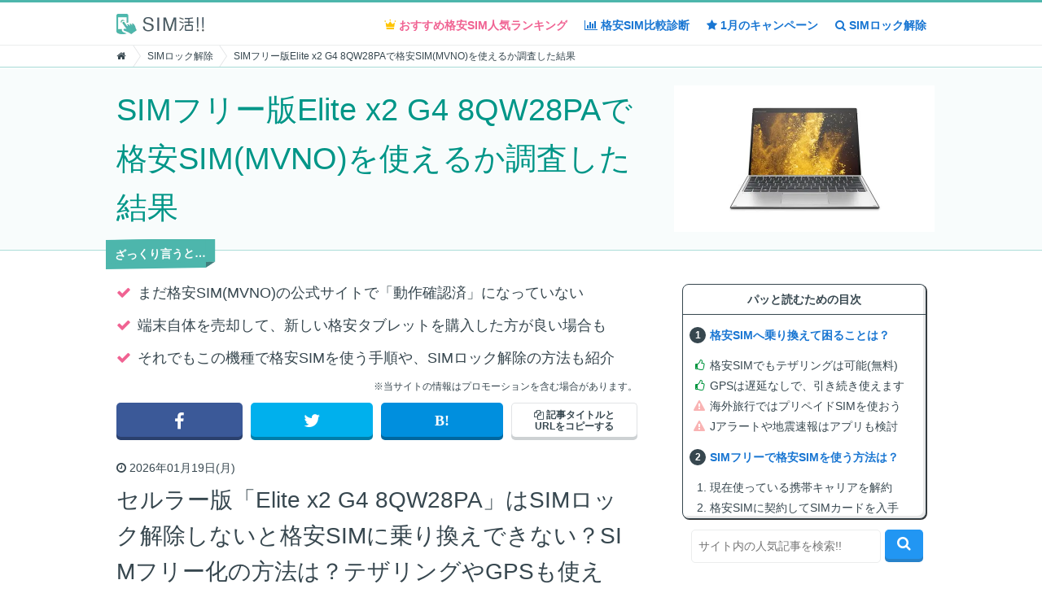

--- FILE ---
content_type: text/html; charset=UTF-8
request_url: https://sim1001.com/1464792178
body_size: 24779
content:
<!DOCTYPE html><html lang="ja" itemscope itemtype="http://schema.org/WebSite"><head><link rel="canonical" href="https://sim1001.com/1464792178"><meta http-equiv="Content-Type" content="text/html; charset=UTF-8"><meta http-equiv="X-UA-Compatible" content="IE=edge"><meta itemprop="url" content="https://sim1001.com/1464792178"><meta name="viewport" content="width=device-width, initial-scale=1, minimum-scale=1, maximum-scale=1, user-scalable=no"><meta name="thumbnail" content="https://cdn.sim1001.com/device/K0001215759"><meta name="author" content="SIM活!!"><meta name="twitter:card" content="summary_large_image"><meta name="twitter:image" content="https://cdn.sim1001.com/device/K0001215759"><meta name="twitter:description" content="元携帯ショップ店員が教える！実際に乗り換えて感じた「格安SIM・格安スマホ」のデメリットや欠点をわかりやすく解説します。速度は遅いのか？テザリングは使えないのか？MNPのトラブルは？などの疑問や、おすすめMVNO比較・動作確認端末データベースも。"><meta property="og:title" content="SIMフリー版Elite x2 G4 8QW28PAで格安SIM(MVNO)を使えるか調査した結果"><meta property="og:image" content="https://cdn.sim1001.com/device/K0001215759"><meta property="og:url" content="https://sim1001.com/1464792178"><meta property="og:site_name" content="SIM活!!"><meta property="og:type" content="article"><title itemprop='name'>SIMフリー版Elite x2 G4 8QW28PAで格安SIM(MVNO)を使えるか調査した結果</title><link rel="amphtml" href="https://sim1001.com/1464792178.amp"><link rel="preload" href="https://sim1001.com/css/fonts/slick.woff" as="font" crossorigin><link rel="stylesheet" href="https://sim1001.com/css/style.min.css?20251110.css"><link rel="preload" href="https://maxcdn.bootstrapcdn.com/font-awesome/4.7.0/css/font-awesome.min.css" as="style" onload="this.onload=null;this.rel='stylesheet'"><noscript><link rel="stylesheet" href="https://sim1001.com/css/noscript.min.css?20251110.css"><link rel="stylesheet" href="https://maxcdn.bootstrapcdn.com/font-awesome/4.7.0/css/font-awesome.min.css"></noscript><script>window.onerror = function(message, url, line) {if(typeof _Config === "undefined" || typeof _Config.PIXEL_SCRIPT === "undefined" || typeof _Config.STATUS === "undefined") {var script = document.createElement("script");script.src = 'https://sim1001.com/pixel_script?&m='+encodeURIComponent('window.onerror@'+url+'['+line+']: '   + message+' [Config false]')+'&u='+encodeURIComponent(encodeURI(decodeURIComponent(window.location.href)));document.head.appendChild(script); return;}_Config.PIXEL_SCRIPT('window.onerror@'+url+'['+line+']: '+ message + ' ['+_Config.STATUS()+'] {$:'+(typeof jQuery !== "undefined")+ ', I:'+(typeof jQuery !== "undefined" && typeof jQuery.Initialize !== "undefined")+ ', O:'+(typeof MutationObserver !== 'undefined' && typeof IntersectionObserver !== 'undefined')+ ', T:'+(typeof twttr !== "undefined")+', V:'+(typeof Vue !== "undefined")+'}');};_Config = {SITE_URL: 'https://sim1001.com',PAGE_URL: 'https://sim1001.com/1464792178',CDN_URL: 'https://cdn.sim1001.com',CHART_DATA: null,DEFINES_PARAMS: {"mvno_main_id":0,"mvno_ids_count":0},LOADED_PARAMS: null,ENABLE_LAZY: true,ENABLE_VUE: false,ENABLE_TWITTER: false,CACHE_CLEAR_VENDOR: '',};(function (ua, ml, i, n) {if(typeof ua === 'undefined') return;if ((ua.indexOf('Android') > -1 && ua.indexOf('Mobile') === -1)|| (ua.indexOf('Windows') > -1 && ua.indexOf('Touch') > -1 && ua.indexOf('Tablet PC') === -1)|| (ua.indexOf('Firefox') > -1 && ua.indexOf('Tablet') > -1)|| (ua.indexOf('Kindle') > -1 || ua.indexOf('Silk') > -1)|| (ua.indexOf('PlayBook') > -1) || (ua.indexOf('iPad') > -1)) {ml = document.getElementsByTagName('meta');  for(i = 0; i < ml.length; i++) {n = ml[i].getAttribute('name'); if(n && n.toLowerCase() === 'viewport') {ml[i].setAttribute('content', 'width=1050'); break;}}}})(navigator.userAgent);</script><!--nobanner--></head><body id="pageDetail" class="pageDevice"><div id="wrapper"><header id="header" class="navigation"><div class="inner"><div class="navigationArea clearfix"><div class="t vmiddles w100 h100"><div class="tcell"><a href="/" class="logo block vmiddle" data-foxalive-transition-class="nav header"><picture><source type="image/webp" srcset="[data-uri]" data-srcset="https://sim1001.com/img/logo.webp?20190213.png"><img src="[data-uri]" data-src="https://sim1001.com/img/logo.png?20190213.png" width="78" height="18" alt="SIM活!! - 徹底比較！格安SIM(MVNO)・格安スマホおすすめ人気ランキング" class="vmiddle s-block" data-picture="true"></picture><noscript class="lazy"><picture><source type="image/webp" srcset="https://sim1001.com/img/logo.webp?20190213.png"><img src="https://sim1001.com/img/logo.png?20190213.png" width="78" height="18" alt="SIM活!! - 徹底比較！格安SIM(MVNO)・格安スマホおすすめ人気ランキング" class="vmiddle s-block" data-noscript="true" data-picture="true"></picture></noscript></a></div><div class="tcell s-fxxs"><ul class="t h100 vmiddles lauto s-center s-w100"><li class="tcell"><a href="/?page=ranking" class="block bold colorA s-lm" data-foxalive-transition-href="/#ranking" data-foxalive-transition-class="nav header"><i class="ico ico-crown colorScore l0 s-vmiddle s-fl" aria-hidden="true"></i><br class="none s-block r-none"> <span class="s-none">おすすめ格安SIM人気</span>ランキング</a></li><li class="tcell"><a href="/" class="block bold colorL s-lm" data-foxalive-transition-href="/#comparison" data-foxalive-transition-class="nav header"><i class="fa fa-bar-chart colorL l0 s-vmiddle s-fl" aria-hidden="true"></i><br class="none s-block r-none"> <span class="s-none"> 格安SIM</span>比較診断</a></li><li class="tcell"><a href="/campaign/" class="block bold colorL s-lm" data-foxalive-transition-class="nav header"><i class="fa fa-star l0 colorL s-vmiddle s-fl" aria-hidden="true"></i><br class="none s-block r-none"> <span class="s-none">1月の</span>キャンペーン</a></li><li class="tcell"><a href="/device/" class="block bold colorL s-lm" data-foxalive-transition-class="nav header"><i class="fa fa-search colorL l0 s-vmiddle s-fl" aria-hidden="true"></i><br class="none s-block r-none"> <span>SIMロック解除</span></a></li></ul></div></div></div></div></header><div id="container"><div class="breadcrumb"><div class="inner clearfix"><ol itemscope itemtype="https://schema.org/BreadcrumbList" class="fleft clearfix s-fnone"><li itemprop="itemListElement" itemscope itemtype="https://schema.org/ListItem"><a itemprop="item" href="/"><i class="fa fa-home"></i><span itemprop="name" class="none">SIM活!!</span></a><meta itemprop="position" content="1" /></li><!----><li itemprop="itemListElement" itemscope itemtype="https://schema.org/ListItem"><a itemprop="item" href="/device/"><span itemprop="name">SIMロック解除</span></a><meta itemprop="position" content="2" /></li><!----><li itemprop="itemListElement" itemscope itemtype="https://schema.org/ListItem"><strong itemprop="name">SIMフリー版Elite x2 G4 8QW28PAで格安SIM(MVNO)を使えるか調査した結果</strong><meta itemprop="position" content="3" /></li><!----></ol></div></div><div id="keyvWrapper"><div id="keyvArea"><div id="keyv"><div class="inner"><div class="t s-block s-relative"><h1 id="headline" class="tcell vmiddle w100 s-block s-ohidden "><span>SIMフリー版Elite x2 G4 8QW28PAで格安SIM(MVNO)を使えるか調査した結果</span></h1><div class="tcell vmiddle s-none r-tcell"><picture><source type="image/webp" srcset="[data-uri]" data-srcset="https://cdn.sim1001.com/device/K0001215759.webp"><img id="thumbnail" src="[data-uri]" data-src="https://cdn.sim1001.com/device/K0001215759" alt="SIMフリー版Elite x2 G4 8QW28PAで格安SIM(MVNO)を使えるか調査した結果" width="320" height="180" class="vmiddle" data-picture="true"></picture><noscript class="lazy"><picture><source type="image/webp" srcset="https://cdn.sim1001.com/device/K0001215759.webp"><img id="thumbnail" src="https://cdn.sim1001.com/device/K0001215759" alt="SIMフリー版Elite x2 G4 8QW28PAで格安SIM(MVNO)を使えるか調査した結果" width="320" height="180" class="vmiddle" data-noscript="true" data-picture="true"></picture></noscript></div></div></div></div></div><div id="s-keyvProfile" class="none s-block s-clearfix r-none"><span><picture><source type="image/webp" srcset="[data-uri]" data-srcset="https://cdn.sim1001.com/100x100/profile/../balloon/1eb5fb952050e427f25c4da9b568f7b6.webp"><img src="[data-uri]" data-src="https://cdn.sim1001.com/100x100/profile/../balloon/1eb5fb952050e427f25c4da9b568f7b6" id="s-keyvProfileImg" width="48" height="48" class="vmiddle fright" alt="吉田あゆみ" data-picture="true"></picture><noscript class="lazy"><picture><source type="image/webp" srcset="https://cdn.sim1001.com/100x100/profile/../balloon/1eb5fb952050e427f25c4da9b568f7b6.webp"><img src="https://cdn.sim1001.com/100x100/profile/../balloon/1eb5fb952050e427f25c4da9b568f7b6" id="s-keyvProfileImg" width="48" height="48" class="vmiddle fright" alt="吉田あゆみ" data-noscript="true" data-picture="true"></picture></noscript></span><span class="ohidden fxxs cweakT"> <i class="fa fxs vmiddle fa-pencil" aria-hidden="true"></i> 吉田あゆみ</span></div></div><div id="contents" class="relative s-pinherit"><main><div class="inner"><article><header id="summaryArea"><dl><dt class="label s-fxxsvw384px">ざっくり言うと…</dt><dd><ul class="summaryList"><li><i class="fa fa-check colorA" aria-hidden="true"></i> まだ格安SIM(MVNO)の公式サイトで「動作確認済」になっていない</li><li><i class="fa fa-check colorA" aria-hidden="true"></i> 端末自体を売却して、新しい格安タブレットを購入した方が良い場合も</li><li><i class="fa fa-check colorA" aria-hidden="true"></i> それでもこの機種で格安SIMを使う手順や、SIMロック解除の方法も紹介</li></ul></dd></dl><p class="right fxs s-fxxs r-fxs">※当サイトの情報はプロモーションを含む場合があります。</p><br><div class="sizer sizer-16x9 none s-block r-none"><picture><source type="image/webp" srcset="[data-uri]" data-srcset="https://cdn.sim1001.com/device/K0001215759.webp"><img id="s-eyecatch" src="[data-uri]" data-src="https://cdn.sim1001.com/device/K0001215759" alt="SIMフリー版Elite x2 G4 8QW28PAで格安SIM(MVNO)を使えるか調査した結果" width="640" height="360" data-picture="true"></picture><noscript class="lazy"><picture><source type="image/webp" srcset="https://cdn.sim1001.com/device/K0001215759.webp"><img id="s-eyecatch" src="https://cdn.sim1001.com/device/K0001215759" alt="SIMフリー版Elite x2 G4 8QW28PAで格安SIM(MVNO)を使えるか調査した結果" width="640" height="360" data-noscript="true" data-picture="true"></picture></noscript></div><ul class="g socialButtonList clearfix pbxs"><li class="u14 prxs s-u13"><a class="socialButtonFacebook" href="https://www.facebook.com/sharer/sharer.php?u=https%3A%2F%2Fsim1001.com%2F1464792178" target="_blank" rel="nofollow noopener"><i class="fa fa-facebook" aria-hidden="true"></i></a></li><li class="u14 phxs s-u13"><a class="socialButtonTwitter" href="https://twitter.com/share?url=https%3A%2F%2Fsim1001.com%2F1464792178&amp;text=SIM%E3%83%95%E3%83%AA%E3%83%BC%E7%89%88Elite+x2+G4+8QW28PA%E3%81%A7%E6%A0%BC%E5%AE%89SIM%28MVNO%29%E3%82%92%E4%BD%BF%E3%81%88%E3%82%8B%E3%81%8B%E8%AA%BF%E6%9F%BB%E3%81%97%E3%81%9F%E7%B5%90%E6%9E%9C" target="_blank" rel="nofollow noopener"><i class="fa fa-twitter" aria-hidden="true"></i></a></li><li class="u14 phxs s-u13 s-pr0"><a class="socialButtonHatebu" href="http://b.hatena.ne.jp/add?mode=confirm&amp;url=https%3A%2F%2Fsim1001.com%2F1464792178" target="_blank" rel="nofollow noopener"><i class="fa fa-hatena fm" aria-hidden="true"></i></a></li><li class="u14 plxs s-u11 s-pl0 s-ptm form"><button id="js-socialButtonCopyArea1" class="btn socialButtonCopy"><i class="fa fa-files-o" aria-hidden="true"></i> 記事タイトルと<br class="s-none">URLをコピーする</button></li></ul><div id="socialButtonCopyArea1" class="form"></div></header><div id="md-content" class="entry mbxxl r-mbxxl"><time class="block ll" datetime="2026-01-19"><i class="fa fa-clock-o" aria-hidden="true"></i> 2026年01月19日(月)</time><h1>セルラー版「Elite x2 G4 8QW28PA」はSIMロック解除しないと格安SIMに乗り換えできない？SIMフリー化の方法は？テザリングやGPSも使える？</h1><div class="balloon clearfix"><span class="fleft"><picture><source type="image/webp" srcset="[data-uri]" data-srcset="https://cdn.sim1001.com/100x100/balloon/01777fbbcf918096815466d5e00e5a56.webp"><img class="balloonIcon ra100" src="[data-uri]" data-src="https://cdn.sim1001.com/100x100/balloon/01777fbbcf918096815466d5e00e5a56" width="48" height="48" alt="教えて君" data-picture="true"></picture><noscript class="lazy"><picture><source type="image/webp" srcset="https://cdn.sim1001.com/100x100/balloon/01777fbbcf918096815466d5e00e5a56.webp"><img class="balloonIcon ra100" src="https://cdn.sim1001.com/100x100/balloon/01777fbbcf918096815466d5e00e5a56" width="48" height="48" alt="教えて君" data-noscript="true" data-picture="true"></picture></noscript></span><cite class="block fxs"><span>教えて君</span></cite><div class="bleft ohidden"><div class="bbox fm"><p>SIMフリーのセルラー版「Elite x2 G4 8QW28PA」を格安SIM(MVNO)で使うのに、SIMロック解除(SIMフリー化)は必要かな？</p></div></div></div><!-- /Elements --><div class="balloon clearfix"><span class="fright"><picture><source type="image/webp" srcset="[data-uri]" data-srcset="https://cdn.sim1001.com/100x100/balloon/1eb5fb952050e427f25c4da9b568f7b6.webp"><img class="balloonIcon ra100" src="[data-uri]" data-src="https://cdn.sim1001.com/100x100/balloon/1eb5fb952050e427f25c4da9b568f7b6" width="48" height="48" alt="吉田あゆみ" data-picture="true"></picture><noscript class="lazy"><picture><source type="image/webp" srcset="https://cdn.sim1001.com/100x100/balloon/1eb5fb952050e427f25c4da9b568f7b6.webp"><img class="balloonIcon ra100" src="https://cdn.sim1001.com/100x100/balloon/1eb5fb952050e427f25c4da9b568f7b6" width="48" height="48" alt="吉田あゆみ" data-noscript="true" data-picture="true"></picture></noscript></span><cite class="block right fnormal fxs"><span>吉田あゆみ</span></cite><div class="bright ohidden"><div class="bbox fm"><p>そのタブレットは、HPの2019年秋モデルですね。おそらく使えると思いますが、まだ格安SIMの公式サイトで「動作確認済」になっていないようです…。</p></div></div></div><!-- /Elements --><p class="sizer sizer-16x9 s-none"><img id='eyecatch' src="[data-uri]" data-src='https://cdn.sim1001.com/device/K0001215759' width='640' height='360' alt='SIMフリー版Elite x2 G4 8QW28PAで格安SIM(MVNO)を使えるか調査した結果'><noscript class="lazy"><img id='eyecatch' src='https://cdn.sim1001.com/device/K0001215759' width='640' height='360' alt='SIMフリー版Elite x2 G4 8QW28PAで格安SIM(MVNO)を使えるか調査した結果' data-noscript="true"></noscript></p><ul class="viewmark-comments"><li><b>「今使っているこのタブレット、格安SIM(MVNO)でも使えるの？」</b></li><li><b>「今までの機能が制限されたりする？SIMロック解除の方法は？」</b></li></ul><p>など、疑問や悩みを感じていませんか？</p><p>しかし、SIMフリーの「Elite x2 G4 8QW28PA」を動作確認済としている格安SIMは、<b>現時点では見つかりませんでした。</b></p><p>検証が遅れているだけで、<mark><b>いざ接続してみると大丈夫なことも多い</b></mark>のですが、絶対に大丈夫とは言えません。最新の情報は公式サイトでも確認しましょう。</p><div class="comparisonTable" data-key="84,69,23,67,52,45,26" data-cell="product_img_score,price_data,device_availability,speed,review,affiliated"><div class="table"><table class="tfixed"><tbody><tr><th data-stretched="false"></th><td class="cell-img-text"><a class="cinherit block relative" href="/r/84" data-foxalive-transition-class="affiliated table_img" target="_blank" rel="nofollow noopener"><picture><source type="image/webp" srcset="[data-uri]" data-srcset="https://cdn.sim1001.com/160x60/mvno/84.webp"><img src="[data-uri]" data-src="https://cdn.sim1001.com/160x60/mvno/84" alt="mineo(マイネオ)" width="112" height="42" class="productImg" data-picture="true"></picture><noscript class="lazy"><picture><source type="image/webp" srcset="https://cdn.sim1001.com/160x60/mvno/84.webp"><img src="https://cdn.sim1001.com/160x60/mvno/84" alt="mineo(マイネオ)" width="112" height="42" class="productImg" data-noscript="true" data-picture="true"></picture></noscript></a><div class="ls"><span class="colorA vmiddle fxs s-fxxs">4.5</span> <span class="colorScore vmiddle fm s-fxs"><i class="fa fa-star" aria-hidden="true"></i><i class="fa fa-star" aria-hidden="true"></i><i class="fa fa-star" aria-hidden="true"></i><i class="fa fa-star" aria-hidden="true"></i><i class="fa fa-star-half-o" aria-hidden="true"></i></span></div></td><td class="cell-img-text"><a class="cinherit block relative" href="/r/69" data-foxalive-transition-class="affiliated table_img" target="_blank" rel="nofollow noopener"><picture><source type="image/webp" srcset="[data-uri]" data-srcset="https://cdn.sim1001.com/160x60/mvno/69.webp"><img src="[data-uri]" data-src="https://cdn.sim1001.com/160x60/mvno/69" alt="LINEMO(ラインモ)" width="112" height="42" class="productImg" data-picture="true"></picture><noscript class="lazy"><picture><source type="image/webp" srcset="https://cdn.sim1001.com/160x60/mvno/69.webp"><img src="https://cdn.sim1001.com/160x60/mvno/69" alt="LINEMO(ラインモ)" width="112" height="42" class="productImg" data-noscript="true" data-picture="true"></picture></noscript></a><div class="ls"><span class="colorA vmiddle fxs s-fxxs">4.2</span> <span class="colorScore vmiddle fm s-fxs"><i class="fa fa-star" aria-hidden="true"></i><i class="fa fa-star" aria-hidden="true"></i><i class="fa fa-star" aria-hidden="true"></i><i class="fa fa-star" aria-hidden="true"></i><i class="fa fa-star-o" aria-hidden="true"></i></span></div></td><td class="cell-img-text"><a class="cinherit block relative" href="/r/23" data-foxalive-transition-class="affiliated table_img" target="_blank" rel="nofollow noopener"><picture><source type="image/webp" srcset="[data-uri]" data-srcset="https://cdn.sim1001.com/160x60/mvno/23.webp"><img src="[data-uri]" data-src="https://cdn.sim1001.com/160x60/mvno/23" alt="IIJmio(みおふぉん)" width="112" height="42" class="productImg" data-picture="true"></picture><noscript class="lazy"><picture><source type="image/webp" srcset="https://cdn.sim1001.com/160x60/mvno/23.webp"><img src="https://cdn.sim1001.com/160x60/mvno/23" alt="IIJmio(みおふぉん)" width="112" height="42" class="productImg" data-noscript="true" data-picture="true"></picture></noscript></a><div class="ls"><span class="colorA vmiddle fxs s-fxxs">4.0</span> <span class="colorScore vmiddle fm s-fxs"><i class="fa fa-star" aria-hidden="true"></i><i class="fa fa-star" aria-hidden="true"></i><i class="fa fa-star" aria-hidden="true"></i><i class="fa fa-star" aria-hidden="true"></i><i class="fa fa-star-o" aria-hidden="true"></i></span></div></td><td class="cell-img-text"><a class="cinherit block relative" href="/r/67" data-foxalive-transition-class="affiliated table_img" target="_blank" rel="nofollow noopener"><picture><source type="image/webp" srcset="[data-uri]" data-srcset="https://cdn.sim1001.com/160x60/mvno/67.webp"><img src="[data-uri]" data-src="https://cdn.sim1001.com/160x60/mvno/67" alt="イオンモバイル" width="112" height="42" class="productImg" data-picture="true"></picture><noscript class="lazy"><picture><source type="image/webp" srcset="https://cdn.sim1001.com/160x60/mvno/67.webp"><img src="https://cdn.sim1001.com/160x60/mvno/67" alt="イオンモバイル" width="112" height="42" class="productImg" data-noscript="true" data-picture="true"></picture></noscript></a><div class="ls"><span class="colorA vmiddle fxs s-fxxs">3.9</span> <span class="colorScore vmiddle fm s-fxs"><i class="fa fa-star" aria-hidden="true"></i><i class="fa fa-star" aria-hidden="true"></i><i class="fa fa-star" aria-hidden="true"></i><i class="fa fa-star-half-o" aria-hidden="true"></i><i class="fa fa-star-o" aria-hidden="true"></i></span></div></td><td class="cell-img-text"><a class="cinherit block relative" href="/r/52" data-foxalive-transition-class="affiliated table_img" target="_blank" rel="nofollow noopener"><picture><source type="image/webp" srcset="[data-uri]" data-srcset="https://cdn.sim1001.com/160x60/mvno/52.webp"><img src="[data-uri]" data-src="https://cdn.sim1001.com/160x60/mvno/52" alt="ahamo(アハモ)" width="112" height="42" class="productImg" data-picture="true"></picture><noscript class="lazy"><picture><source type="image/webp" srcset="https://cdn.sim1001.com/160x60/mvno/52.webp"><img src="https://cdn.sim1001.com/160x60/mvno/52" alt="ahamo(アハモ)" width="112" height="42" class="productImg" data-noscript="true" data-picture="true"></picture></noscript></a><div class="ls"><span class="colorA vmiddle fxs s-fxxs">3.8</span> <span class="colorScore vmiddle fm s-fxs"><i class="fa fa-star" aria-hidden="true"></i><i class="fa fa-star" aria-hidden="true"></i><i class="fa fa-star" aria-hidden="true"></i><i class="fa fa-star-o" aria-hidden="true"></i><i class="fa fa-star-o" aria-hidden="true"></i></span></div></td><td class="cell-img-text"><a class="cinherit block relative" href="/r/45" data-foxalive-transition-class="affiliated table_img" target="_blank" rel="nofollow noopener"><picture><source type="image/webp" srcset="[data-uri]" data-srcset="https://cdn.sim1001.com/160x60/mvno/45.webp"><img src="[data-uri]" data-src="https://cdn.sim1001.com/160x60/mvno/45" alt="ワイモバイル(Yモバイル)" width="112" height="42" class="productImg" data-picture="true"></picture><noscript class="lazy"><picture><source type="image/webp" srcset="https://cdn.sim1001.com/160x60/mvno/45.webp"><img src="https://cdn.sim1001.com/160x60/mvno/45" alt="ワイモバイル(Yモバイル)" width="112" height="42" class="productImg" data-noscript="true" data-picture="true"></picture></noscript></a><div class="ls"><span class="colorA vmiddle fxs s-fxxs">―</span> <span class="colorScore vmiddle fm s-fxs"><i class="fa fa-star-o" aria-hidden="true"></i><i class="fa fa-star-o" aria-hidden="true"></i><i class="fa fa-star-o" aria-hidden="true"></i><i class="fa fa-star-o" aria-hidden="true"></i><i class="fa fa-star-o" aria-hidden="true"></i></span></div></td><td class="cell-img-text"><a class="cinherit block relative" href="/r/26" data-foxalive-transition-class="affiliated table_img" target="_blank" rel="nofollow noopener"><picture><source type="image/webp" srcset="[data-uri]" data-srcset="https://cdn.sim1001.com/160x60/mvno/26.webp"><img src="[data-uri]" data-src="https://cdn.sim1001.com/160x60/mvno/26" alt="nuroモバイル(0 SIM)" width="112" height="42" class="productImg" data-picture="true"></picture><noscript class="lazy"><picture><source type="image/webp" srcset="https://cdn.sim1001.com/160x60/mvno/26.webp"><img src="https://cdn.sim1001.com/160x60/mvno/26" alt="nuroモバイル(0 SIM)" width="112" height="42" class="productImg" data-noscript="true" data-picture="true"></picture></noscript></a><div class="ls"><span class="colorA vmiddle fxs s-fxxs">―</span> <span class="colorScore vmiddle fm s-fxs"><i class="fa fa-star-o" aria-hidden="true"></i><i class="fa fa-star-o" aria-hidden="true"></i><i class="fa fa-star-o" aria-hidden="true"></i><i class="fa fa-star-o" aria-hidden="true"></i><i class="fa fa-star-o" aria-hidden="true"></i></span></div></td></tr><tr><th data-stretched="false"><span>月額</span></th><td class="cell-price"><b>1,265</b> 円<br><small>(5GB〜/税込)<br></small></td><td class="cell-price"><b>990</b> 円<br><small>(3GB〜/税込)<br></small></td><td class="cell-price"><b>968</b> 円<br><small>(4GB〜/税込)<br></small></td><td class="cell-price"><b>858</b> 円<br><small>(3GB〜/税込)<br></small></td><td class="cell-price"><b>2,970</b> 円<br><small>(20GB/税込)<br></small></td><td class="cell-price"><b>2,178</b> 円<br><small>(1GB〜/税込)<br></small></td><td class="cell-price"><b>627</b> 円<br><small>(3GB〜/税込)<br></small></td></tr><tr><th><span>動作確認</span></th><td class="cell-evaluation"><i class="ico ico-none" aria-hidden="true"></i><br><small>動作未検証</small></td><td class="cell-evaluation"><i class="ico ico-none" aria-hidden="true"></i><br><small>動作未検証</small></td><td class="cell-evaluation"><i class="ico ico-none" aria-hidden="true"></i><br><small>動作未検証</small></td><td class="cell-evaluation"><i class="ico ico-none" aria-hidden="true"></i><br><small>動作未検証</small></td><td class="cell-evaluation"><i class="ico ico-none" aria-hidden="true"></i><br><small>動作未検証</small></td><td class="cell-evaluation"><i class="ico ico-none" aria-hidden="true"></i><br><small>動作未検証</small></td><td class="cell-evaluation"><i class="ico ico-none" aria-hidden="true"></i><br><small>動作未検証</small></td></tr><tr><th><span>通信速度</span></th><td class="cell-evaluation"><i class="ico ico-double-circle" aria-hidden="true"></i><br><small>高速バースト機能</small></td><td class="cell-evaluation"><i class="ico ico-double-circle" aria-hidden="true"></i><br><small>高速なSB回線</small></td><td class="cell-evaluation"><i class="ico ico-circle" aria-hidden="true"></i><br><small>良好</small></td><td class="cell-evaluation"><i class="ico ico-circle" aria-hidden="true"></i><br><small>良好</small></td><td class="cell-evaluation"><i class="ico ico-double-circle" aria-hidden="true"></i><br><small>高速ドコモ回線</small></td><td class="cell-evaluation"><i class="ico ico-double-circle" aria-hidden="true"></i><br><small>トップクラス</small></td><td class="cell-evaluation"><i class="ico ico-triangle" aria-hidden="true"></i><br><small>やや遅い</small></td></tr><tr><th><span>顧客満足度</span></th><td class="cell-evaluation"><i class="ico ico-double-circle" aria-hidden="true"></i><br><small><i class="ico ico-crown colorScore" aria-hidden="true"></i> 顧客満足度1位</small></td><td class="cell-evaluation"><i class="ico ico-circle" aria-hidden="true"></i><br><small>通信速度が速い</small></td><td class="cell-evaluation"><i class="ico ico-double-circle" aria-hidden="true"></i><br><small>家族向けシェア</small></td><td class="cell-evaluation"><i class="ico ico-circle" aria-hidden="true"></i><br><small>シニアプラン</small></td><td class="cell-evaluation"><i class="ico ico-circle" aria-hidden="true"></i><br><small>dカード＋5GB</small></td><td class="cell-evaluation"><i class="ico ico-circle" aria-hidden="true"></i><br><small>ソフトバンク傘下</small></td><td class="cell-evaluation"><i class="ico ico-circle" aria-hidden="true"></i><br><small>ソニー運営</small></td></tr><tr><th></th><td class="cell-btn"><a href="/r/84" class="btn success vmiddle" data-foxalive-transition-class="affiliated table_btn" target="_blank" rel="nofollow noopener"><i class="fa fa-play-circle" aria-hidden="true"></i> <span class="underline">公式サイト</span></a></td><td class="cell-btn"><a href="/r/69" class="btn success vmiddle" data-foxalive-transition-class="affiliated table_btn" target="_blank" rel="nofollow noopener"><i class="fa fa-play-circle" aria-hidden="true"></i> <span class="underline">公式サイト</span></a></td><td class="cell-btn"><a href="/r/23" class="btn success vmiddle" data-foxalive-transition-class="affiliated table_btn" target="_blank" rel="nofollow noopener"><i class="fa fa-play-circle" aria-hidden="true"></i> <span class="underline">公式サイト</span></a></td><td class="cell-btn"><a href="/r/67" class="btn success vmiddle" data-foxalive-transition-class="affiliated table_btn" target="_blank" rel="nofollow noopener"><i class="fa fa-play-circle" aria-hidden="true"></i> <span class="underline">公式サイト</span></a></td><td class="cell-btn"><a href="/r/52" class="btn success vmiddle" data-foxalive-transition-class="affiliated table_btn" target="_blank" rel="nofollow noopener"><i class="fa fa-play-circle" aria-hidden="true"></i> <span class="underline">公式サイト</span></a></td><td class="cell-btn"><a href="/r/45" class="btn success vmiddle" data-foxalive-transition-class="affiliated table_btn" target="_blank" rel="nofollow noopener"><i class="fa fa-play-circle" aria-hidden="true"></i> <span class="underline">公式サイト</span></a></td><td class="cell-btn"><a href="/r/26" class="btn success vmiddle" data-foxalive-transition-class="affiliated table_btn" target="_blank" rel="nofollow noopener"><i class="fa fa-play-circle" aria-hidden="true"></i> <span class="underline">公式サイト</span></a></td></tr></tbody></table></div></div><!-- /Elements --><p>一応サポートに問い合わせもしてみましたが「申し訳ありませんが自己責任で…」といった回答でしたので、不安であれば避けたほうが無難でしょう。</p><p><div class="balloon clearfix"><span class="fleft"><picture><source type="image/webp" srcset="[data-uri]" data-srcset="https://cdn.sim1001.com/100x100/balloon/01777fbbcf918096815466d5e00e5a56.webp"><img class="balloonIcon ra100" src="[data-uri]" data-src="https://cdn.sim1001.com/100x100/balloon/01777fbbcf918096815466d5e00e5a56" width="48" height="48" alt="教えて君" data-picture="true"></picture><noscript class="lazy"><picture><source type="image/webp" srcset="https://cdn.sim1001.com/100x100/balloon/01777fbbcf918096815466d5e00e5a56.webp"><img class="balloonIcon ra100" src="https://cdn.sim1001.com/100x100/balloon/01777fbbcf918096815466d5e00e5a56" width="48" height="48" alt="教えて君" data-noscript="true" data-picture="true"></picture></noscript></span><cite class="block fxs"><span>教えて君</span></cite><div class="bleft ohidden"><div class="bbox fm"><p>悩むなぁ。とりあえず新しい格安タブレットを買うべきか判断したいから、乗り換えの流れは知っておきたい！</p></div></div></div><!-- /Elements --><p><div class="balloon clearfix"><span class="fright"><picture><source type="image/webp" srcset="[data-uri]" data-srcset="https://cdn.sim1001.com/100x100/balloon/1eb5fb952050e427f25c4da9b568f7b6.webp"><img class="balloonIcon ra100" src="[data-uri]" data-src="https://cdn.sim1001.com/100x100/balloon/1eb5fb952050e427f25c4da9b568f7b6" width="48" height="48" alt="吉田あゆみ" data-picture="true"></picture><noscript class="lazy"><picture><source type="image/webp" srcset="https://cdn.sim1001.com/100x100/balloon/1eb5fb952050e427f25c4da9b568f7b6.webp"><img class="balloonIcon ra100" src="https://cdn.sim1001.com/100x100/balloon/1eb5fb952050e427f25c4da9b568f7b6" width="48" height="48" alt="吉田あゆみ" data-noscript="true" data-picture="true"></picture></noscript></span><cite class="block right fnormal fxs"><span>吉田あゆみ</span></cite><div class="bright ohidden"><div class="bbox fm"><p>それでは、このタブレットで格安SIMに乗り換えする方法と、よくあるトラブルについて解説していきます。</p></div></div></div><!-- /Elements --><dl class="shortcutArea t nobox w100 fm lm center bold bdcolorL vmiddles"><dt class="tcell nowrap w10px bgcolorL colorB fm ls s-fsvw384px r-fm">結果<br>発表</dt><dd class="tcell lm s-fsvw384px"><a href="#deviceRanking" id="shortcutLink"><span class="inlineblock left underline">【2026年1月】<span class="shortcutTitle">SIMフリーで使える格安SIMランキング1位は？</span></span></a></dd></dl><p><i class="fa fa-repeat" aria-hidden="true"></i> 最終更新：2026年01月19日(月)</p><dl id="mainToc"><dt><p>【目次】お急ぎの方はコチラ [<span id="closeToc" class="underline over fs s-fxs">閉じる</span>]</p></dt><dd><ol class="toc"></ol></dd></dl><div class="balloon clearfix"><span class="fright"><picture><source type="image/webp" srcset="[data-uri]" data-srcset="https://cdn.sim1001.com/100x100/balloon/1eb5fb952050e427f25c4da9b568f7b6.webp"><img class="balloonIcon ra100" src="[data-uri]" data-src="https://cdn.sim1001.com/100x100/balloon/1eb5fb952050e427f25c4da9b568f7b6" width="48" height="48" alt="吉田あゆみ" data-picture="true"></picture><noscript class="lazy"><picture><source type="image/webp" srcset="https://cdn.sim1001.com/100x100/balloon/1eb5fb952050e427f25c4da9b568f7b6.webp"><img class="balloonIcon ra100" src="https://cdn.sim1001.com/100x100/balloon/1eb5fb952050e427f25c4da9b568f7b6" width="48" height="48" alt="吉田あゆみ" data-noscript="true" data-picture="true"></picture></noscript></span><cite class="block right fnormal fxs"><span>吉田あゆみ</span></cite><div class="bright ohidden"><div class="bbox fm"><p>目次は<b class="s-none">「画面の右上」<span class="fnormal">から、いつでも確認できます！<br>記事の途中でも、少し上にスクロールするだけです。</span></b><b class="none s-inline">「画面右下のボタン」<span class="fnormal">を押しても、表示できます！</span></b></p></div></div></div><!-- /Elements --><h2 class="viewmark-toggles" data-toc-class="toc-discs"><span>格安SIMへ乗り換えて困ることは？</span></h2> <div class="balloon clearfix"><span class="fleft"><picture><source type="image/webp" srcset="[data-uri]" data-srcset="https://cdn.sim1001.com/100x100/balloon/01777fbbcf918096815466d5e00e5a56.webp"><img class="balloonIcon ra100" src="[data-uri]" data-src="https://cdn.sim1001.com/100x100/balloon/01777fbbcf918096815466d5e00e5a56" width="48" height="48" alt="教えて君" data-picture="true"></picture><noscript class="lazy"><picture><source type="image/webp" srcset="https://cdn.sim1001.com/100x100/balloon/01777fbbcf918096815466d5e00e5a56.webp"><img class="balloonIcon ra100" src="https://cdn.sim1001.com/100x100/balloon/01777fbbcf918096815466d5e00e5a56" width="48" height="48" alt="教えて君" data-noscript="true" data-picture="true"></picture></noscript></span><cite class="block fxs"><span>教えて君</span></cite><div class="bleft ohidden"><div class="bbox fm"><p>格安SIMには興味あるけど、乗り換えした後、今まで使えていた機能が使えなくなったらどうしよう…。</p></div></div></div><!-- /Elements -->   <div class="balloon clearfix"><span class="fright"><picture><source type="image/webp" srcset="[data-uri]" data-srcset="https://cdn.sim1001.com/100x100/balloon/1eb5fb952050e427f25c4da9b568f7b6.webp"><img class="balloonIcon ra100" src="[data-uri]" data-src="https://cdn.sim1001.com/100x100/balloon/1eb5fb952050e427f25c4da9b568f7b6" width="48" height="48" alt="吉田あゆみ" data-picture="true"></picture><noscript class="lazy"><picture><source type="image/webp" srcset="https://cdn.sim1001.com/100x100/balloon/1eb5fb952050e427f25c4da9b568f7b6.webp"><img class="balloonIcon ra100" src="https://cdn.sim1001.com/100x100/balloon/1eb5fb952050e427f25c4da9b568f7b6" width="48" height="48" alt="吉田あゆみ" data-noscript="true" data-picture="true"></picture></noscript></span><cite class="block right fnormal fxs"><span>吉田あゆみ</span></cite><div class="bright ohidden"><div class="bbox fm"><p>私も乗り換え前は不安に思っていました。今までの機能はどうなるのか、よくある疑問をまとめました。</p></div></div></div><!-- /Elements --><h3 class="viewmark-toggle-button over headlineGood" data-toc-class="toc-good"><span><i class="fa fa-thumbs-o-up colorGood plxxs prs s-prxs r-plxxs r-prs" aria-hidden="true"></i>格安SIMでもテザリングは可能(無料)</span></h3><div class="viewmark-toggle-content"><p>テザリング機能のあるタブレットなら、<em>格安SIMでもテザリングが使えます！</em></p><dl><dt><p>テザリングが使える条件</p></dt><dd><ol><li>タブレットにテザリング機能がある（ほとんどの機種で使えます）</li><li>2015年以降に発売された、iPadやau版Androidタブレットほぼ全て</li><li>2018年以降に発売された、iPadやAndroidタブレット端末ほぼ全て</li></ol><p>※稀に例外もありますので、格安SIMの公式サイトも確認してください。</p></dd></dl><p>SIMフリーの「Elite x2 G4 8QW28PA」は、この条件に当てはまる可能性が高いので、基本的には使えるかと思います。</p><p>ただ、何らかの理由で<b>テザリング機能がないタブレットは使えません</b>。OSのアップデートで利用できなくなるケースもあるらしいので、確認しましょう。</p><p>ちなみに大手キャリアと異なり、<mark><b>格安SIM(MVNO)のテザリングは無料</b></mark>です。</p></div><h3 class="viewmark-toggle-button over headlineGood" data-toc-class="toc-good"><span><i class="fa fa-thumbs-o-up colorGood plxxs prs s-prxs r-plxxs r-prs" aria-hidden="true"></i>GPSは遅延なしで、引き続き使えます</span></h3><div class="viewmark-toggle-content"><p>「Elite x2 G4 8QW28PA」では、<em>GPSを遅延せずに使えます！</em>カーナビやポケモンGOなどの操作にも、影響ありません。</p><dl><dt><p>GPSが遅くなる噂の真相</p></dt><dd><p>実は「SIMロック版Android」だと、GPSが若干不安定になります。このタブレットはSIMフリーの「Windows 10 Pro 64bit」なので、問題ありません。</p></dd></dl></div><h3 class="viewmark-toggle-button over headlineBad" data-toc-class="toc-bad"><span><i class="fa fa-exclamation-triangle colorBad prs s-prxs r-prs" aria-hidden="true"></i>海外旅行ではプリペイドSIMを使おう</span></h3><div class="viewmark-toggle-content"><p>「Elite x2 G4 8QW28PA」で格安SIMの海外ローミングを行う場合、<b>インターネット通信（データローミング）は不可。</b></p><p>格安SIMの国際ローミングは、<em>電話とSMS機能のみ提供されています。</em>海外でネットを使いたいなら、現地の空港などでプリペイドSIMを購入しましょう。</p></div><h3 class="viewmark-toggle-button over headlineBad" data-toc-class="toc-bad"><span><i class="fa fa-exclamation-triangle colorBad prs s-prxs r-prs" aria-hidden="true"></i>Jアラートや地震速報はアプリも検討</span></h3><div class="viewmark-toggle-content"><p>格安SIM(MVNO)は大手キャリアと同じ電波を使っています。緊急速報に対応している端末であれば、<em>Jアラートや緊急地震速報(ETWS)なども受信できます！</em></p><p>とはいえ「Elite x2 G4 8QW28PA」には、Yahoo!の<mark><b>「防災速報」</b></mark>などアプリも入れて万全の対策をしておきましょう。</p> <p></div></p><div class="comparisonTable" data-key="84,69,23,67,52,45,26" data-cell="product_img_score,price_data,device_availability,speed,review,affiliated"><div class="table"><table class="tfixed"><tbody><tr><th data-stretched="false"></th><td class="cell-img-text"><a class="cinherit block relative" href="/r/84" data-foxalive-transition-class="affiliated table_img" target="_blank" rel="nofollow noopener"><picture><source type="image/webp" srcset="[data-uri]" data-srcset="https://cdn.sim1001.com/160x60/mvno/84.webp"><img src="[data-uri]" data-src="https://cdn.sim1001.com/160x60/mvno/84" alt="mineo(マイネオ)" width="112" height="42" class="productImg" data-picture="true"></picture><noscript class="lazy"><picture><source type="image/webp" srcset="https://cdn.sim1001.com/160x60/mvno/84.webp"><img src="https://cdn.sim1001.com/160x60/mvno/84" alt="mineo(マイネオ)" width="112" height="42" class="productImg" data-noscript="true" data-picture="true"></picture></noscript></a><div class="ls"><span class="colorA vmiddle fxs s-fxxs">4.5</span> <span class="colorScore vmiddle fm s-fxs"><i class="fa fa-star" aria-hidden="true"></i><i class="fa fa-star" aria-hidden="true"></i><i class="fa fa-star" aria-hidden="true"></i><i class="fa fa-star" aria-hidden="true"></i><i class="fa fa-star-half-o" aria-hidden="true"></i></span></div></td><td class="cell-img-text"><a class="cinherit block relative" href="/r/69" data-foxalive-transition-class="affiliated table_img" target="_blank" rel="nofollow noopener"><picture><source type="image/webp" srcset="[data-uri]" data-srcset="https://cdn.sim1001.com/160x60/mvno/69.webp"><img src="[data-uri]" data-src="https://cdn.sim1001.com/160x60/mvno/69" alt="LINEMO(ラインモ)" width="112" height="42" class="productImg" data-picture="true"></picture><noscript class="lazy"><picture><source type="image/webp" srcset="https://cdn.sim1001.com/160x60/mvno/69.webp"><img src="https://cdn.sim1001.com/160x60/mvno/69" alt="LINEMO(ラインモ)" width="112" height="42" class="productImg" data-noscript="true" data-picture="true"></picture></noscript></a><div class="ls"><span class="colorA vmiddle fxs s-fxxs">4.2</span> <span class="colorScore vmiddle fm s-fxs"><i class="fa fa-star" aria-hidden="true"></i><i class="fa fa-star" aria-hidden="true"></i><i class="fa fa-star" aria-hidden="true"></i><i class="fa fa-star" aria-hidden="true"></i><i class="fa fa-star-o" aria-hidden="true"></i></span></div></td><td class="cell-img-text"><a class="cinherit block relative" href="/r/23" data-foxalive-transition-class="affiliated table_img" target="_blank" rel="nofollow noopener"><picture><source type="image/webp" srcset="[data-uri]" data-srcset="https://cdn.sim1001.com/160x60/mvno/23.webp"><img src="[data-uri]" data-src="https://cdn.sim1001.com/160x60/mvno/23" alt="IIJmio(みおふぉん)" width="112" height="42" class="productImg" data-picture="true"></picture><noscript class="lazy"><picture><source type="image/webp" srcset="https://cdn.sim1001.com/160x60/mvno/23.webp"><img src="https://cdn.sim1001.com/160x60/mvno/23" alt="IIJmio(みおふぉん)" width="112" height="42" class="productImg" data-noscript="true" data-picture="true"></picture></noscript></a><div class="ls"><span class="colorA vmiddle fxs s-fxxs">4.0</span> <span class="colorScore vmiddle fm s-fxs"><i class="fa fa-star" aria-hidden="true"></i><i class="fa fa-star" aria-hidden="true"></i><i class="fa fa-star" aria-hidden="true"></i><i class="fa fa-star" aria-hidden="true"></i><i class="fa fa-star-o" aria-hidden="true"></i></span></div></td><td class="cell-img-text"><a class="cinherit block relative" href="/r/67" data-foxalive-transition-class="affiliated table_img" target="_blank" rel="nofollow noopener"><picture><source type="image/webp" srcset="[data-uri]" data-srcset="https://cdn.sim1001.com/160x60/mvno/67.webp"><img src="[data-uri]" data-src="https://cdn.sim1001.com/160x60/mvno/67" alt="イオンモバイル" width="112" height="42" class="productImg" data-picture="true"></picture><noscript class="lazy"><picture><source type="image/webp" srcset="https://cdn.sim1001.com/160x60/mvno/67.webp"><img src="https://cdn.sim1001.com/160x60/mvno/67" alt="イオンモバイル" width="112" height="42" class="productImg" data-noscript="true" data-picture="true"></picture></noscript></a><div class="ls"><span class="colorA vmiddle fxs s-fxxs">3.9</span> <span class="colorScore vmiddle fm s-fxs"><i class="fa fa-star" aria-hidden="true"></i><i class="fa fa-star" aria-hidden="true"></i><i class="fa fa-star" aria-hidden="true"></i><i class="fa fa-star-half-o" aria-hidden="true"></i><i class="fa fa-star-o" aria-hidden="true"></i></span></div></td><td class="cell-img-text"><a class="cinherit block relative" href="/r/52" data-foxalive-transition-class="affiliated table_img" target="_blank" rel="nofollow noopener"><picture><source type="image/webp" srcset="[data-uri]" data-srcset="https://cdn.sim1001.com/160x60/mvno/52.webp"><img src="[data-uri]" data-src="https://cdn.sim1001.com/160x60/mvno/52" alt="ahamo(アハモ)" width="112" height="42" class="productImg" data-picture="true"></picture><noscript class="lazy"><picture><source type="image/webp" srcset="https://cdn.sim1001.com/160x60/mvno/52.webp"><img src="https://cdn.sim1001.com/160x60/mvno/52" alt="ahamo(アハモ)" width="112" height="42" class="productImg" data-noscript="true" data-picture="true"></picture></noscript></a><div class="ls"><span class="colorA vmiddle fxs s-fxxs">3.8</span> <span class="colorScore vmiddle fm s-fxs"><i class="fa fa-star" aria-hidden="true"></i><i class="fa fa-star" aria-hidden="true"></i><i class="fa fa-star" aria-hidden="true"></i><i class="fa fa-star-o" aria-hidden="true"></i><i class="fa fa-star-o" aria-hidden="true"></i></span></div></td><td class="cell-img-text"><a class="cinherit block relative" href="/r/45" data-foxalive-transition-class="affiliated table_img" target="_blank" rel="nofollow noopener"><picture><source type="image/webp" srcset="[data-uri]" data-srcset="https://cdn.sim1001.com/160x60/mvno/45.webp"><img src="[data-uri]" data-src="https://cdn.sim1001.com/160x60/mvno/45" alt="ワイモバイル(Yモバイル)" width="112" height="42" class="productImg" data-picture="true"></picture><noscript class="lazy"><picture><source type="image/webp" srcset="https://cdn.sim1001.com/160x60/mvno/45.webp"><img src="https://cdn.sim1001.com/160x60/mvno/45" alt="ワイモバイル(Yモバイル)" width="112" height="42" class="productImg" data-noscript="true" data-picture="true"></picture></noscript></a><div class="ls"><span class="colorA vmiddle fxs s-fxxs">―</span> <span class="colorScore vmiddle fm s-fxs"><i class="fa fa-star-o" aria-hidden="true"></i><i class="fa fa-star-o" aria-hidden="true"></i><i class="fa fa-star-o" aria-hidden="true"></i><i class="fa fa-star-o" aria-hidden="true"></i><i class="fa fa-star-o" aria-hidden="true"></i></span></div></td><td class="cell-img-text"><a class="cinherit block relative" href="/r/26" data-foxalive-transition-class="affiliated table_img" target="_blank" rel="nofollow noopener"><picture><source type="image/webp" srcset="[data-uri]" data-srcset="https://cdn.sim1001.com/160x60/mvno/26.webp"><img src="[data-uri]" data-src="https://cdn.sim1001.com/160x60/mvno/26" alt="nuroモバイル(0 SIM)" width="112" height="42" class="productImg" data-picture="true"></picture><noscript class="lazy"><picture><source type="image/webp" srcset="https://cdn.sim1001.com/160x60/mvno/26.webp"><img src="https://cdn.sim1001.com/160x60/mvno/26" alt="nuroモバイル(0 SIM)" width="112" height="42" class="productImg" data-noscript="true" data-picture="true"></picture></noscript></a><div class="ls"><span class="colorA vmiddle fxs s-fxxs">―</span> <span class="colorScore vmiddle fm s-fxs"><i class="fa fa-star-o" aria-hidden="true"></i><i class="fa fa-star-o" aria-hidden="true"></i><i class="fa fa-star-o" aria-hidden="true"></i><i class="fa fa-star-o" aria-hidden="true"></i><i class="fa fa-star-o" aria-hidden="true"></i></span></div></td></tr><tr><th data-stretched="false"><span>月額</span></th><td class="cell-price"><b>1,265</b> 円<br><small>(5GB〜/税込)<br></small></td><td class="cell-price"><b>990</b> 円<br><small>(3GB〜/税込)<br></small></td><td class="cell-price"><b>968</b> 円<br><small>(4GB〜/税込)<br></small></td><td class="cell-price"><b>858</b> 円<br><small>(3GB〜/税込)<br></small></td><td class="cell-price"><b>2,970</b> 円<br><small>(20GB/税込)<br></small></td><td class="cell-price"><b>2,178</b> 円<br><small>(1GB〜/税込)<br></small></td><td class="cell-price"><b>627</b> 円<br><small>(3GB〜/税込)<br></small></td></tr><tr><th><span>動作確認</span></th><td class="cell-evaluation"><i class="ico ico-none" aria-hidden="true"></i><br><small>動作未検証</small></td><td class="cell-evaluation"><i class="ico ico-none" aria-hidden="true"></i><br><small>動作未検証</small></td><td class="cell-evaluation"><i class="ico ico-none" aria-hidden="true"></i><br><small>動作未検証</small></td><td class="cell-evaluation"><i class="ico ico-none" aria-hidden="true"></i><br><small>動作未検証</small></td><td class="cell-evaluation"><i class="ico ico-none" aria-hidden="true"></i><br><small>動作未検証</small></td><td class="cell-evaluation"><i class="ico ico-none" aria-hidden="true"></i><br><small>動作未検証</small></td><td class="cell-evaluation"><i class="ico ico-none" aria-hidden="true"></i><br><small>動作未検証</small></td></tr><tr><th><span>通信速度</span></th><td class="cell-evaluation"><i class="ico ico-double-circle" aria-hidden="true"></i><br><small>高速バースト機能</small></td><td class="cell-evaluation"><i class="ico ico-double-circle" aria-hidden="true"></i><br><small>高速なSB回線</small></td><td class="cell-evaluation"><i class="ico ico-circle" aria-hidden="true"></i><br><small>良好</small></td><td class="cell-evaluation"><i class="ico ico-circle" aria-hidden="true"></i><br><small>良好</small></td><td class="cell-evaluation"><i class="ico ico-double-circle" aria-hidden="true"></i><br><small>高速ドコモ回線</small></td><td class="cell-evaluation"><i class="ico ico-double-circle" aria-hidden="true"></i><br><small>トップクラス</small></td><td class="cell-evaluation"><i class="ico ico-triangle" aria-hidden="true"></i><br><small>やや遅い</small></td></tr><tr><th><span>顧客満足度</span></th><td class="cell-evaluation"><i class="ico ico-double-circle" aria-hidden="true"></i><br><small><i class="ico ico-crown colorScore" aria-hidden="true"></i> 顧客満足度1位</small></td><td class="cell-evaluation"><i class="ico ico-circle" aria-hidden="true"></i><br><small>通信速度が速い</small></td><td class="cell-evaluation"><i class="ico ico-double-circle" aria-hidden="true"></i><br><small>家族向けシェア</small></td><td class="cell-evaluation"><i class="ico ico-circle" aria-hidden="true"></i><br><small>シニアプラン</small></td><td class="cell-evaluation"><i class="ico ico-circle" aria-hidden="true"></i><br><small>dカード＋5GB</small></td><td class="cell-evaluation"><i class="ico ico-circle" aria-hidden="true"></i><br><small>ソフトバンク傘下</small></td><td class="cell-evaluation"><i class="ico ico-circle" aria-hidden="true"></i><br><small>ソニー運営</small></td></tr><tr><th></th><td class="cell-btn"><a href="/r/84" class="btn success vmiddle" data-foxalive-transition-class="affiliated table_btn" target="_blank" rel="nofollow noopener"><i class="fa fa-play-circle" aria-hidden="true"></i> <span class="underline">公式サイト</span></a></td><td class="cell-btn"><a href="/r/69" class="btn success vmiddle" data-foxalive-transition-class="affiliated table_btn" target="_blank" rel="nofollow noopener"><i class="fa fa-play-circle" aria-hidden="true"></i> <span class="underline">公式サイト</span></a></td><td class="cell-btn"><a href="/r/23" class="btn success vmiddle" data-foxalive-transition-class="affiliated table_btn" target="_blank" rel="nofollow noopener"><i class="fa fa-play-circle" aria-hidden="true"></i> <span class="underline">公式サイト</span></a></td><td class="cell-btn"><a href="/r/67" class="btn success vmiddle" data-foxalive-transition-class="affiliated table_btn" target="_blank" rel="nofollow noopener"><i class="fa fa-play-circle" aria-hidden="true"></i> <span class="underline">公式サイト</span></a></td><td class="cell-btn"><a href="/r/52" class="btn success vmiddle" data-foxalive-transition-class="affiliated table_btn" target="_blank" rel="nofollow noopener"><i class="fa fa-play-circle" aria-hidden="true"></i> <span class="underline">公式サイト</span></a></td><td class="cell-btn"><a href="/r/45" class="btn success vmiddle" data-foxalive-transition-class="affiliated table_btn" target="_blank" rel="nofollow noopener"><i class="fa fa-play-circle" aria-hidden="true"></i> <span class="underline">公式サイト</span></a></td><td class="cell-btn"><a href="/r/26" class="btn success vmiddle" data-foxalive-transition-class="affiliated table_btn" target="_blank" rel="nofollow noopener"><i class="fa fa-play-circle" aria-hidden="true"></i> <span class="underline">公式サイト</span></a></td></tr></tbody></table></div></div><!-- /Elements --><h2><span>SIMフリーで格安SIMを使う方法は？</span></h2><div class="balloon clearfix"><span class="fleft"><picture><source type="image/webp" srcset="[data-uri]" data-srcset="https://cdn.sim1001.com/100x100/balloon/01777fbbcf918096815466d5e00e5a56.webp"><img class="balloonIcon ra100" src="[data-uri]" data-src="https://cdn.sim1001.com/100x100/balloon/01777fbbcf918096815466d5e00e5a56" width="48" height="48" alt="教えて君" data-picture="true"></picture><noscript class="lazy"><picture><source type="image/webp" srcset="https://cdn.sim1001.com/100x100/balloon/01777fbbcf918096815466d5e00e5a56.webp"><img class="balloonIcon ra100" src="https://cdn.sim1001.com/100x100/balloon/01777fbbcf918096815466d5e00e5a56" width="48" height="48" alt="教えて君" data-noscript="true" data-picture="true"></picture></noscript></span><cite class="block fxs"><span>教えて君</span></cite><div class="bleft ohidden"><div class="bbox fm"><p>SIMロック解除(SIMフリー化)ってのも複雑でよく分からない…。中古で買ったタブレットはできないんだっけ？</p></div></div></div><!-- /Elements --><div class="balloon clearfix"><span class="fright"><picture><source type="image/webp" srcset="[data-uri]" data-srcset="https://cdn.sim1001.com/100x100/balloon/1eb5fb952050e427f25c4da9b568f7b6.webp"><img class="balloonIcon ra100" src="[data-uri]" data-src="https://cdn.sim1001.com/100x100/balloon/1eb5fb952050e427f25c4da9b568f7b6" width="48" height="48" alt="吉田あゆみ" data-picture="true"></picture><noscript class="lazy"><picture><source type="image/webp" srcset="https://cdn.sim1001.com/100x100/balloon/1eb5fb952050e427f25c4da9b568f7b6.webp"><img class="balloonIcon ra100" src="https://cdn.sim1001.com/100x100/balloon/1eb5fb952050e427f25c4da9b568f7b6" width="48" height="48" alt="吉田あゆみ" data-noscript="true" data-picture="true"></picture></noscript></span><cite class="block right fnormal fxs"><span>吉田あゆみ</span></cite><div class="bright ohidden"><div class="bbox fm"><p>手続き自体は簡単です。しかも2019年8月からは、中古の端末でもSIMロック解除ができるようになりました。</p></div></div></div><!-- /Elements --><p>格安SIMといっても、実際はドコモ・au・ソフトバンクと同じ電波を使ってサービスを提供しています。同じ回線の格安SIMに乗り換えるなら、</p><ol><li><mark><b>携帯ショップに行き、データプランを解約（SIMロック解除）</b></mark></li><li><mark><b>同じ回線の格安SIMへ申し込みをし、届いたSIMカードを挿す</b></mark></li></ol><p>のが最もカンタンな方法です。早速、具体的な手順を紹介していきましょう。</p><div class="comparisonTable" data-key="84,69,23,67,52,45,26" data-cell="product_img_score,price_data,device_availability,speed,review,affiliated"><div class="table"><table class="tfixed"><tbody><tr><th data-stretched="false"></th><td class="cell-img-text"><a class="cinherit block relative" href="/r/84" data-foxalive-transition-class="affiliated table_img" target="_blank" rel="nofollow noopener"><picture><source type="image/webp" srcset="[data-uri]" data-srcset="https://cdn.sim1001.com/160x60/mvno/84.webp"><img src="[data-uri]" data-src="https://cdn.sim1001.com/160x60/mvno/84" alt="mineo(マイネオ)" width="112" height="42" class="productImg" data-picture="true"></picture><noscript class="lazy"><picture><source type="image/webp" srcset="https://cdn.sim1001.com/160x60/mvno/84.webp"><img src="https://cdn.sim1001.com/160x60/mvno/84" alt="mineo(マイネオ)" width="112" height="42" class="productImg" data-noscript="true" data-picture="true"></picture></noscript></a><div class="ls"><span class="colorA vmiddle fxs s-fxxs">4.5</span> <span class="colorScore vmiddle fm s-fxs"><i class="fa fa-star" aria-hidden="true"></i><i class="fa fa-star" aria-hidden="true"></i><i class="fa fa-star" aria-hidden="true"></i><i class="fa fa-star" aria-hidden="true"></i><i class="fa fa-star-half-o" aria-hidden="true"></i></span></div></td><td class="cell-img-text"><a class="cinherit block relative" href="/r/69" data-foxalive-transition-class="affiliated table_img" target="_blank" rel="nofollow noopener"><picture><source type="image/webp" srcset="[data-uri]" data-srcset="https://cdn.sim1001.com/160x60/mvno/69.webp"><img src="[data-uri]" data-src="https://cdn.sim1001.com/160x60/mvno/69" alt="LINEMO(ラインモ)" width="112" height="42" class="productImg" data-picture="true"></picture><noscript class="lazy"><picture><source type="image/webp" srcset="https://cdn.sim1001.com/160x60/mvno/69.webp"><img src="https://cdn.sim1001.com/160x60/mvno/69" alt="LINEMO(ラインモ)" width="112" height="42" class="productImg" data-noscript="true" data-picture="true"></picture></noscript></a><div class="ls"><span class="colorA vmiddle fxs s-fxxs">4.2</span> <span class="colorScore vmiddle fm s-fxs"><i class="fa fa-star" aria-hidden="true"></i><i class="fa fa-star" aria-hidden="true"></i><i class="fa fa-star" aria-hidden="true"></i><i class="fa fa-star" aria-hidden="true"></i><i class="fa fa-star-o" aria-hidden="true"></i></span></div></td><td class="cell-img-text"><a class="cinherit block relative" href="/r/23" data-foxalive-transition-class="affiliated table_img" target="_blank" rel="nofollow noopener"><picture><source type="image/webp" srcset="[data-uri]" data-srcset="https://cdn.sim1001.com/160x60/mvno/23.webp"><img src="[data-uri]" data-src="https://cdn.sim1001.com/160x60/mvno/23" alt="IIJmio(みおふぉん)" width="112" height="42" class="productImg" data-picture="true"></picture><noscript class="lazy"><picture><source type="image/webp" srcset="https://cdn.sim1001.com/160x60/mvno/23.webp"><img src="https://cdn.sim1001.com/160x60/mvno/23" alt="IIJmio(みおふぉん)" width="112" height="42" class="productImg" data-noscript="true" data-picture="true"></picture></noscript></a><div class="ls"><span class="colorA vmiddle fxs s-fxxs">4.0</span> <span class="colorScore vmiddle fm s-fxs"><i class="fa fa-star" aria-hidden="true"></i><i class="fa fa-star" aria-hidden="true"></i><i class="fa fa-star" aria-hidden="true"></i><i class="fa fa-star" aria-hidden="true"></i><i class="fa fa-star-o" aria-hidden="true"></i></span></div></td><td class="cell-img-text"><a class="cinherit block relative" href="/r/67" data-foxalive-transition-class="affiliated table_img" target="_blank" rel="nofollow noopener"><picture><source type="image/webp" srcset="[data-uri]" data-srcset="https://cdn.sim1001.com/160x60/mvno/67.webp"><img src="[data-uri]" data-src="https://cdn.sim1001.com/160x60/mvno/67" alt="イオンモバイル" width="112" height="42" class="productImg" data-picture="true"></picture><noscript class="lazy"><picture><source type="image/webp" srcset="https://cdn.sim1001.com/160x60/mvno/67.webp"><img src="https://cdn.sim1001.com/160x60/mvno/67" alt="イオンモバイル" width="112" height="42" class="productImg" data-noscript="true" data-picture="true"></picture></noscript></a><div class="ls"><span class="colorA vmiddle fxs s-fxxs">3.9</span> <span class="colorScore vmiddle fm s-fxs"><i class="fa fa-star" aria-hidden="true"></i><i class="fa fa-star" aria-hidden="true"></i><i class="fa fa-star" aria-hidden="true"></i><i class="fa fa-star-half-o" aria-hidden="true"></i><i class="fa fa-star-o" aria-hidden="true"></i></span></div></td><td class="cell-img-text"><a class="cinherit block relative" href="/r/52" data-foxalive-transition-class="affiliated table_img" target="_blank" rel="nofollow noopener"><picture><source type="image/webp" srcset="[data-uri]" data-srcset="https://cdn.sim1001.com/160x60/mvno/52.webp"><img src="[data-uri]" data-src="https://cdn.sim1001.com/160x60/mvno/52" alt="ahamo(アハモ)" width="112" height="42" class="productImg" data-picture="true"></picture><noscript class="lazy"><picture><source type="image/webp" srcset="https://cdn.sim1001.com/160x60/mvno/52.webp"><img src="https://cdn.sim1001.com/160x60/mvno/52" alt="ahamo(アハモ)" width="112" height="42" class="productImg" data-noscript="true" data-picture="true"></picture></noscript></a><div class="ls"><span class="colorA vmiddle fxs s-fxxs">3.8</span> <span class="colorScore vmiddle fm s-fxs"><i class="fa fa-star" aria-hidden="true"></i><i class="fa fa-star" aria-hidden="true"></i><i class="fa fa-star" aria-hidden="true"></i><i class="fa fa-star-o" aria-hidden="true"></i><i class="fa fa-star-o" aria-hidden="true"></i></span></div></td><td class="cell-img-text"><a class="cinherit block relative" href="/r/45" data-foxalive-transition-class="affiliated table_img" target="_blank" rel="nofollow noopener"><picture><source type="image/webp" srcset="[data-uri]" data-srcset="https://cdn.sim1001.com/160x60/mvno/45.webp"><img src="[data-uri]" data-src="https://cdn.sim1001.com/160x60/mvno/45" alt="ワイモバイル(Yモバイル)" width="112" height="42" class="productImg" data-picture="true"></picture><noscript class="lazy"><picture><source type="image/webp" srcset="https://cdn.sim1001.com/160x60/mvno/45.webp"><img src="https://cdn.sim1001.com/160x60/mvno/45" alt="ワイモバイル(Yモバイル)" width="112" height="42" class="productImg" data-noscript="true" data-picture="true"></picture></noscript></a><div class="ls"><span class="colorA vmiddle fxs s-fxxs">―</span> <span class="colorScore vmiddle fm s-fxs"><i class="fa fa-star-o" aria-hidden="true"></i><i class="fa fa-star-o" aria-hidden="true"></i><i class="fa fa-star-o" aria-hidden="true"></i><i class="fa fa-star-o" aria-hidden="true"></i><i class="fa fa-star-o" aria-hidden="true"></i></span></div></td><td class="cell-img-text"><a class="cinherit block relative" href="/r/26" data-foxalive-transition-class="affiliated table_img" target="_blank" rel="nofollow noopener"><picture><source type="image/webp" srcset="[data-uri]" data-srcset="https://cdn.sim1001.com/160x60/mvno/26.webp"><img src="[data-uri]" data-src="https://cdn.sim1001.com/160x60/mvno/26" alt="nuroモバイル(0 SIM)" width="112" height="42" class="productImg" data-picture="true"></picture><noscript class="lazy"><picture><source type="image/webp" srcset="https://cdn.sim1001.com/160x60/mvno/26.webp"><img src="https://cdn.sim1001.com/160x60/mvno/26" alt="nuroモバイル(0 SIM)" width="112" height="42" class="productImg" data-noscript="true" data-picture="true"></picture></noscript></a><div class="ls"><span class="colorA vmiddle fxs s-fxxs">―</span> <span class="colorScore vmiddle fm s-fxs"><i class="fa fa-star-o" aria-hidden="true"></i><i class="fa fa-star-o" aria-hidden="true"></i><i class="fa fa-star-o" aria-hidden="true"></i><i class="fa fa-star-o" aria-hidden="true"></i><i class="fa fa-star-o" aria-hidden="true"></i></span></div></td></tr><tr><th data-stretched="false"><span>月額</span></th><td class="cell-price"><b>1,265</b> 円<br><small>(5GB〜/税込)<br></small></td><td class="cell-price"><b>990</b> 円<br><small>(3GB〜/税込)<br></small></td><td class="cell-price"><b>968</b> 円<br><small>(4GB〜/税込)<br></small></td><td class="cell-price"><b>858</b> 円<br><small>(3GB〜/税込)<br></small></td><td class="cell-price"><b>2,970</b> 円<br><small>(20GB/税込)<br></small></td><td class="cell-price"><b>2,178</b> 円<br><small>(1GB〜/税込)<br></small></td><td class="cell-price"><b>627</b> 円<br><small>(3GB〜/税込)<br></small></td></tr><tr><th><span>動作確認</span></th><td class="cell-evaluation"><i class="ico ico-none" aria-hidden="true"></i><br><small>動作未検証</small></td><td class="cell-evaluation"><i class="ico ico-none" aria-hidden="true"></i><br><small>動作未検証</small></td><td class="cell-evaluation"><i class="ico ico-none" aria-hidden="true"></i><br><small>動作未検証</small></td><td class="cell-evaluation"><i class="ico ico-none" aria-hidden="true"></i><br><small>動作未検証</small></td><td class="cell-evaluation"><i class="ico ico-none" aria-hidden="true"></i><br><small>動作未検証</small></td><td class="cell-evaluation"><i class="ico ico-none" aria-hidden="true"></i><br><small>動作未検証</small></td><td class="cell-evaluation"><i class="ico ico-none" aria-hidden="true"></i><br><small>動作未検証</small></td></tr><tr><th><span>通信速度</span></th><td class="cell-evaluation"><i class="ico ico-double-circle" aria-hidden="true"></i><br><small>高速バースト機能</small></td><td class="cell-evaluation"><i class="ico ico-double-circle" aria-hidden="true"></i><br><small>高速なSB回線</small></td><td class="cell-evaluation"><i class="ico ico-circle" aria-hidden="true"></i><br><small>良好</small></td><td class="cell-evaluation"><i class="ico ico-circle" aria-hidden="true"></i><br><small>良好</small></td><td class="cell-evaluation"><i class="ico ico-double-circle" aria-hidden="true"></i><br><small>高速ドコモ回線</small></td><td class="cell-evaluation"><i class="ico ico-double-circle" aria-hidden="true"></i><br><small>トップクラス</small></td><td class="cell-evaluation"><i class="ico ico-triangle" aria-hidden="true"></i><br><small>やや遅い</small></td></tr><tr><th><span>顧客満足度</span></th><td class="cell-evaluation"><i class="ico ico-double-circle" aria-hidden="true"></i><br><small><i class="ico ico-crown colorScore" aria-hidden="true"></i> 顧客満足度1位</small></td><td class="cell-evaluation"><i class="ico ico-circle" aria-hidden="true"></i><br><small>通信速度が速い</small></td><td class="cell-evaluation"><i class="ico ico-double-circle" aria-hidden="true"></i><br><small>家族向けシェア</small></td><td class="cell-evaluation"><i class="ico ico-circle" aria-hidden="true"></i><br><small>シニアプラン</small></td><td class="cell-evaluation"><i class="ico ico-circle" aria-hidden="true"></i><br><small>dカード＋5GB</small></td><td class="cell-evaluation"><i class="ico ico-circle" aria-hidden="true"></i><br><small>ソフトバンク傘下</small></td><td class="cell-evaluation"><i class="ico ico-circle" aria-hidden="true"></i><br><small>ソニー運営</small></td></tr><tr><th></th><td class="cell-btn"><a href="/r/84" class="btn success vmiddle" data-foxalive-transition-class="affiliated table_btn" target="_blank" rel="nofollow noopener"><i class="fa fa-play-circle" aria-hidden="true"></i> <span class="underline">公式サイト</span></a></td><td class="cell-btn"><a href="/r/69" class="btn success vmiddle" data-foxalive-transition-class="affiliated table_btn" target="_blank" rel="nofollow noopener"><i class="fa fa-play-circle" aria-hidden="true"></i> <span class="underline">公式サイト</span></a></td><td class="cell-btn"><a href="/r/23" class="btn success vmiddle" data-foxalive-transition-class="affiliated table_btn" target="_blank" rel="nofollow noopener"><i class="fa fa-play-circle" aria-hidden="true"></i> <span class="underline">公式サイト</span></a></td><td class="cell-btn"><a href="/r/67" class="btn success vmiddle" data-foxalive-transition-class="affiliated table_btn" target="_blank" rel="nofollow noopener"><i class="fa fa-play-circle" aria-hidden="true"></i> <span class="underline">公式サイト</span></a></td><td class="cell-btn"><a href="/r/52" class="btn success vmiddle" data-foxalive-transition-class="affiliated table_btn" target="_blank" rel="nofollow noopener"><i class="fa fa-play-circle" aria-hidden="true"></i> <span class="underline">公式サイト</span></a></td><td class="cell-btn"><a href="/r/45" class="btn success vmiddle" data-foxalive-transition-class="affiliated table_btn" target="_blank" rel="nofollow noopener"><i class="fa fa-play-circle" aria-hidden="true"></i> <span class="underline">公式サイト</span></a></td><td class="cell-btn"><a href="/r/26" class="btn success vmiddle" data-foxalive-transition-class="affiliated table_btn" target="_blank" rel="nofollow noopener"><i class="fa fa-play-circle" aria-hidden="true"></i> <span class="underline">公式サイト</span></a></td></tr></tbody></table></div></div><!-- /Elements --><div class="viewmark-summary"><dl><dt><p>【目次】重要ポイント3つ</p></dt><dd><div class=""><ol class="s-fsvw384px"><li class=""><a href="#現在使っている携帯キャリアを解約" class="cinherit tnone" data-foxalive-transition-class="summary"><span>現在使っている携帯キャリアを解約</span></a></li><li class=""><a href="#格安SIMに契約してSIMカードを入手" class="cinherit tnone" data-foxalive-transition-class="summary"><span>格安SIMに契約してSIMカードを入手</span></a></li><li class=""><a href="#SIMカードを挿してAPN設定を行う" class="cinherit tnone" data-foxalive-transition-class="summary"><span>SIMカードを挿してAPN設定を行う</span></a></li></ol></div></dd></dl></div><h3><span>現在使っている携帯キャリアを解約</span></h3><p>携帯キャリアのデータプランを使わないなら、携帯ショップで解約手続きを行いましょう。端末本体と身分証明書(免許証や健康保険証など)があればOK。</p><p>ショップへ行くのが面倒な人は、電話で手続きしたほうが早いと思います。</p><dl><dt><p>携帯キャリアの受付窓口</p></dt><dd><ul><li>docomoの受付窓口：<a href="tel:0120-800-000">0120-800-000</a>（9:00〜20:00）</li><li>auの受付窓口：<a href="tel:0077-75470" class="">0077-75470</a>（9:00〜20:00）</li><li>SoftBankの受付窓口：<a href="tel:0800-100-5533">0800-100-5533</a>（9:00〜20:00）</li></ul></dd></dl><p>なお、SIMフリー端末の場合、SIMロック解除などの手続きは不要になります。</p><h3><span>格安SIMに契約してSIMカードを入手</span></h3><p>続いて<em>格安SIM(MVNO)に契約</em>します。今は法律が変わって<mark><b>2年縛りの違約金(解約清算金)は撤廃されました</mark></b>。できるだけ早めに乗り換えた方がお得です。</p><p>私の場合、タブレット料金が毎月4,968円も安くなりました。つまり<b>2ヶ月遅れると9,936円、1年間で59,616円</b>も差が出る計算になってしまうからです。</p><div class="comparisonTable" data-key="84,69,23,67,52,45,26" data-cell="product_img_score,price_data,device_availability,speed,review,affiliated"><div class="table"><table class="tfixed"><tbody><tr><th data-stretched="false"></th><td class="cell-img-text"><a class="cinherit block relative" href="/r/84" data-foxalive-transition-class="affiliated table_img" target="_blank" rel="nofollow noopener"><picture><source type="image/webp" srcset="[data-uri]" data-srcset="https://cdn.sim1001.com/160x60/mvno/84.webp"><img src="[data-uri]" data-src="https://cdn.sim1001.com/160x60/mvno/84" alt="mineo(マイネオ)" width="112" height="42" class="productImg" data-picture="true"></picture><noscript class="lazy"><picture><source type="image/webp" srcset="https://cdn.sim1001.com/160x60/mvno/84.webp"><img src="https://cdn.sim1001.com/160x60/mvno/84" alt="mineo(マイネオ)" width="112" height="42" class="productImg" data-noscript="true" data-picture="true"></picture></noscript></a><div class="ls"><span class="colorA vmiddle fxs s-fxxs">4.5</span> <span class="colorScore vmiddle fm s-fxs"><i class="fa fa-star" aria-hidden="true"></i><i class="fa fa-star" aria-hidden="true"></i><i class="fa fa-star" aria-hidden="true"></i><i class="fa fa-star" aria-hidden="true"></i><i class="fa fa-star-half-o" aria-hidden="true"></i></span></div></td><td class="cell-img-text"><a class="cinherit block relative" href="/r/69" data-foxalive-transition-class="affiliated table_img" target="_blank" rel="nofollow noopener"><picture><source type="image/webp" srcset="[data-uri]" data-srcset="https://cdn.sim1001.com/160x60/mvno/69.webp"><img src="[data-uri]" data-src="https://cdn.sim1001.com/160x60/mvno/69" alt="LINEMO(ラインモ)" width="112" height="42" class="productImg" data-picture="true"></picture><noscript class="lazy"><picture><source type="image/webp" srcset="https://cdn.sim1001.com/160x60/mvno/69.webp"><img src="https://cdn.sim1001.com/160x60/mvno/69" alt="LINEMO(ラインモ)" width="112" height="42" class="productImg" data-noscript="true" data-picture="true"></picture></noscript></a><div class="ls"><span class="colorA vmiddle fxs s-fxxs">4.2</span> <span class="colorScore vmiddle fm s-fxs"><i class="fa fa-star" aria-hidden="true"></i><i class="fa fa-star" aria-hidden="true"></i><i class="fa fa-star" aria-hidden="true"></i><i class="fa fa-star" aria-hidden="true"></i><i class="fa fa-star-o" aria-hidden="true"></i></span></div></td><td class="cell-img-text"><a class="cinherit block relative" href="/r/23" data-foxalive-transition-class="affiliated table_img" target="_blank" rel="nofollow noopener"><picture><source type="image/webp" srcset="[data-uri]" data-srcset="https://cdn.sim1001.com/160x60/mvno/23.webp"><img src="[data-uri]" data-src="https://cdn.sim1001.com/160x60/mvno/23" alt="IIJmio(みおふぉん)" width="112" height="42" class="productImg" data-picture="true"></picture><noscript class="lazy"><picture><source type="image/webp" srcset="https://cdn.sim1001.com/160x60/mvno/23.webp"><img src="https://cdn.sim1001.com/160x60/mvno/23" alt="IIJmio(みおふぉん)" width="112" height="42" class="productImg" data-noscript="true" data-picture="true"></picture></noscript></a><div class="ls"><span class="colorA vmiddle fxs s-fxxs">4.0</span> <span class="colorScore vmiddle fm s-fxs"><i class="fa fa-star" aria-hidden="true"></i><i class="fa fa-star" aria-hidden="true"></i><i class="fa fa-star" aria-hidden="true"></i><i class="fa fa-star" aria-hidden="true"></i><i class="fa fa-star-o" aria-hidden="true"></i></span></div></td><td class="cell-img-text"><a class="cinherit block relative" href="/r/67" data-foxalive-transition-class="affiliated table_img" target="_blank" rel="nofollow noopener"><picture><source type="image/webp" srcset="[data-uri]" data-srcset="https://cdn.sim1001.com/160x60/mvno/67.webp"><img src="[data-uri]" data-src="https://cdn.sim1001.com/160x60/mvno/67" alt="イオンモバイル" width="112" height="42" class="productImg" data-picture="true"></picture><noscript class="lazy"><picture><source type="image/webp" srcset="https://cdn.sim1001.com/160x60/mvno/67.webp"><img src="https://cdn.sim1001.com/160x60/mvno/67" alt="イオンモバイル" width="112" height="42" class="productImg" data-noscript="true" data-picture="true"></picture></noscript></a><div class="ls"><span class="colorA vmiddle fxs s-fxxs">3.9</span> <span class="colorScore vmiddle fm s-fxs"><i class="fa fa-star" aria-hidden="true"></i><i class="fa fa-star" aria-hidden="true"></i><i class="fa fa-star" aria-hidden="true"></i><i class="fa fa-star-half-o" aria-hidden="true"></i><i class="fa fa-star-o" aria-hidden="true"></i></span></div></td><td class="cell-img-text"><a class="cinherit block relative" href="/r/52" data-foxalive-transition-class="affiliated table_img" target="_blank" rel="nofollow noopener"><picture><source type="image/webp" srcset="[data-uri]" data-srcset="https://cdn.sim1001.com/160x60/mvno/52.webp"><img src="[data-uri]" data-src="https://cdn.sim1001.com/160x60/mvno/52" alt="ahamo(アハモ)" width="112" height="42" class="productImg" data-picture="true"></picture><noscript class="lazy"><picture><source type="image/webp" srcset="https://cdn.sim1001.com/160x60/mvno/52.webp"><img src="https://cdn.sim1001.com/160x60/mvno/52" alt="ahamo(アハモ)" width="112" height="42" class="productImg" data-noscript="true" data-picture="true"></picture></noscript></a><div class="ls"><span class="colorA vmiddle fxs s-fxxs">3.8</span> <span class="colorScore vmiddle fm s-fxs"><i class="fa fa-star" aria-hidden="true"></i><i class="fa fa-star" aria-hidden="true"></i><i class="fa fa-star" aria-hidden="true"></i><i class="fa fa-star-o" aria-hidden="true"></i><i class="fa fa-star-o" aria-hidden="true"></i></span></div></td><td class="cell-img-text"><a class="cinherit block relative" href="/r/45" data-foxalive-transition-class="affiliated table_img" target="_blank" rel="nofollow noopener"><picture><source type="image/webp" srcset="[data-uri]" data-srcset="https://cdn.sim1001.com/160x60/mvno/45.webp"><img src="[data-uri]" data-src="https://cdn.sim1001.com/160x60/mvno/45" alt="ワイモバイル(Yモバイル)" width="112" height="42" class="productImg" data-picture="true"></picture><noscript class="lazy"><picture><source type="image/webp" srcset="https://cdn.sim1001.com/160x60/mvno/45.webp"><img src="https://cdn.sim1001.com/160x60/mvno/45" alt="ワイモバイル(Yモバイル)" width="112" height="42" class="productImg" data-noscript="true" data-picture="true"></picture></noscript></a><div class="ls"><span class="colorA vmiddle fxs s-fxxs">―</span> <span class="colorScore vmiddle fm s-fxs"><i class="fa fa-star-o" aria-hidden="true"></i><i class="fa fa-star-o" aria-hidden="true"></i><i class="fa fa-star-o" aria-hidden="true"></i><i class="fa fa-star-o" aria-hidden="true"></i><i class="fa fa-star-o" aria-hidden="true"></i></span></div></td><td class="cell-img-text"><a class="cinherit block relative" href="/r/26" data-foxalive-transition-class="affiliated table_img" target="_blank" rel="nofollow noopener"><picture><source type="image/webp" srcset="[data-uri]" data-srcset="https://cdn.sim1001.com/160x60/mvno/26.webp"><img src="[data-uri]" data-src="https://cdn.sim1001.com/160x60/mvno/26" alt="nuroモバイル(0 SIM)" width="112" height="42" class="productImg" data-picture="true"></picture><noscript class="lazy"><picture><source type="image/webp" srcset="https://cdn.sim1001.com/160x60/mvno/26.webp"><img src="https://cdn.sim1001.com/160x60/mvno/26" alt="nuroモバイル(0 SIM)" width="112" height="42" class="productImg" data-noscript="true" data-picture="true"></picture></noscript></a><div class="ls"><span class="colorA vmiddle fxs s-fxxs">―</span> <span class="colorScore vmiddle fm s-fxs"><i class="fa fa-star-o" aria-hidden="true"></i><i class="fa fa-star-o" aria-hidden="true"></i><i class="fa fa-star-o" aria-hidden="true"></i><i class="fa fa-star-o" aria-hidden="true"></i><i class="fa fa-star-o" aria-hidden="true"></i></span></div></td></tr><tr><th data-stretched="false"><span>月額</span></th><td class="cell-price"><b>1,265</b> 円<br><small>(5GB〜/税込)<br></small></td><td class="cell-price"><b>990</b> 円<br><small>(3GB〜/税込)<br></small></td><td class="cell-price"><b>968</b> 円<br><small>(4GB〜/税込)<br></small></td><td class="cell-price"><b>858</b> 円<br><small>(3GB〜/税込)<br></small></td><td class="cell-price"><b>2,970</b> 円<br><small>(20GB/税込)<br></small></td><td class="cell-price"><b>2,178</b> 円<br><small>(1GB〜/税込)<br></small></td><td class="cell-price"><b>627</b> 円<br><small>(3GB〜/税込)<br></small></td></tr><tr><th><span>動作確認</span></th><td class="cell-evaluation"><i class="ico ico-none" aria-hidden="true"></i><br><small>動作未検証</small></td><td class="cell-evaluation"><i class="ico ico-none" aria-hidden="true"></i><br><small>動作未検証</small></td><td class="cell-evaluation"><i class="ico ico-none" aria-hidden="true"></i><br><small>動作未検証</small></td><td class="cell-evaluation"><i class="ico ico-none" aria-hidden="true"></i><br><small>動作未検証</small></td><td class="cell-evaluation"><i class="ico ico-none" aria-hidden="true"></i><br><small>動作未検証</small></td><td class="cell-evaluation"><i class="ico ico-none" aria-hidden="true"></i><br><small>動作未検証</small></td><td class="cell-evaluation"><i class="ico ico-none" aria-hidden="true"></i><br><small>動作未検証</small></td></tr><tr><th><span>通信速度</span></th><td class="cell-evaluation"><i class="ico ico-double-circle" aria-hidden="true"></i><br><small>高速バースト機能</small></td><td class="cell-evaluation"><i class="ico ico-double-circle" aria-hidden="true"></i><br><small>高速なSB回線</small></td><td class="cell-evaluation"><i class="ico ico-circle" aria-hidden="true"></i><br><small>良好</small></td><td class="cell-evaluation"><i class="ico ico-circle" aria-hidden="true"></i><br><small>良好</small></td><td class="cell-evaluation"><i class="ico ico-double-circle" aria-hidden="true"></i><br><small>高速ドコモ回線</small></td><td class="cell-evaluation"><i class="ico ico-double-circle" aria-hidden="true"></i><br><small>トップクラス</small></td><td class="cell-evaluation"><i class="ico ico-triangle" aria-hidden="true"></i><br><small>やや遅い</small></td></tr><tr><th><span>顧客満足度</span></th><td class="cell-evaluation"><i class="ico ico-double-circle" aria-hidden="true"></i><br><small><i class="ico ico-crown colorScore" aria-hidden="true"></i> 顧客満足度1位</small></td><td class="cell-evaluation"><i class="ico ico-circle" aria-hidden="true"></i><br><small>通信速度が速い</small></td><td class="cell-evaluation"><i class="ico ico-double-circle" aria-hidden="true"></i><br><small>家族向けシェア</small></td><td class="cell-evaluation"><i class="ico ico-circle" aria-hidden="true"></i><br><small>シニアプラン</small></td><td class="cell-evaluation"><i class="ico ico-circle" aria-hidden="true"></i><br><small>dカード＋5GB</small></td><td class="cell-evaluation"><i class="ico ico-circle" aria-hidden="true"></i><br><small>ソフトバンク傘下</small></td><td class="cell-evaluation"><i class="ico ico-circle" aria-hidden="true"></i><br><small>ソニー運営</small></td></tr><tr><th></th><td class="cell-btn"><a href="/r/84" class="btn success vmiddle" data-foxalive-transition-class="affiliated table_btn" target="_blank" rel="nofollow noopener"><i class="fa fa-play-circle" aria-hidden="true"></i> <span class="underline">公式サイト</span></a></td><td class="cell-btn"><a href="/r/69" class="btn success vmiddle" data-foxalive-transition-class="affiliated table_btn" target="_blank" rel="nofollow noopener"><i class="fa fa-play-circle" aria-hidden="true"></i> <span class="underline">公式サイト</span></a></td><td class="cell-btn"><a href="/r/23" class="btn success vmiddle" data-foxalive-transition-class="affiliated table_btn" target="_blank" rel="nofollow noopener"><i class="fa fa-play-circle" aria-hidden="true"></i> <span class="underline">公式サイト</span></a></td><td class="cell-btn"><a href="/r/67" class="btn success vmiddle" data-foxalive-transition-class="affiliated table_btn" target="_blank" rel="nofollow noopener"><i class="fa fa-play-circle" aria-hidden="true"></i> <span class="underline">公式サイト</span></a></td><td class="cell-btn"><a href="/r/52" class="btn success vmiddle" data-foxalive-transition-class="affiliated table_btn" target="_blank" rel="nofollow noopener"><i class="fa fa-play-circle" aria-hidden="true"></i> <span class="underline">公式サイト</span></a></td><td class="cell-btn"><a href="/r/45" class="btn success vmiddle" data-foxalive-transition-class="affiliated table_btn" target="_blank" rel="nofollow noopener"><i class="fa fa-play-circle" aria-hidden="true"></i> <span class="underline">公式サイト</span></a></td><td class="cell-btn"><a href="/r/26" class="btn success vmiddle" data-foxalive-transition-class="affiliated table_btn" target="_blank" rel="nofollow noopener"><i class="fa fa-play-circle" aria-hidden="true"></i> <span class="underline">公式サイト</span></a></td></tr></tbody></table></div></div><!-- /Elements --><div class="balloon clearfix"><span class="fright"><picture><source type="image/webp" srcset="[data-uri]" data-srcset="https://cdn.sim1001.com/100x100/balloon/1eb5fb952050e427f25c4da9b568f7b6.webp"><img class="balloonIcon ra100" src="[data-uri]" data-src="https://cdn.sim1001.com/100x100/balloon/1eb5fb952050e427f25c4da9b568f7b6" width="48" height="48" alt="吉田あゆみ" data-picture="true"></picture><noscript class="lazy"><picture><source type="image/webp" srcset="https://cdn.sim1001.com/100x100/balloon/1eb5fb952050e427f25c4da9b568f7b6.webp"><img class="balloonIcon ra100" src="https://cdn.sim1001.com/100x100/balloon/1eb5fb952050e427f25c4da9b568f7b6" width="48" height="48" alt="吉田あゆみ" data-noscript="true" data-picture="true"></picture></noscript></span><cite class="block right fnormal fxs"><span>吉田あゆみ</span></cite><div class="bright ohidden"><div class="bbox fm"><p>   どれを選んだら良いか分からない人は「<a href='#deviceRanking'>この機種で使える格安SIMランキング</a>」も参考にしてみてくださいね。</p></div></div></div><!-- /Elements --><h3><span>SIMカードを挿してAPN設定を行う</span></h3><p>格安SIMへの申し込みが完了したら、<em>3日から一週間程度でSIMカードが到着</em>します。SIMカードを手持ちの端末に挿してネットワーク設定を行いましょう。</p><p class="sizer sizer-16x9 center mh0"><picture><source type="image/webp" srcset="[data-uri]" data-srcset="https://cdn.sim1001.com/eeb6d419fda713d034c0905995cce59b.webp"><img class="viewmark-img" src="[data-uri]" data-src="https://cdn.sim1001.com/eeb6d419fda713d034c0905995cce59b" alt="SIMカードを挿す" width="640" height="360" data-picture="true"></picture><noscript class="lazy"><picture><source type="image/webp" srcset="https://cdn.sim1001.com/eeb6d419fda713d034c0905995cce59b.webp"><img class="viewmark-img" src="https://cdn.sim1001.com/eeb6d419fda713d034c0905995cce59b" alt="SIMカードを挿す" width="640" height="360" data-noscript="true" data-picture="true"></picture></noscript></p><p>SIMカードの挿入口は機種によって異なります。iPhoneだと側面に小さい穴があるので、箱に入っている「SIM取り出しツール」を差し込めば出てきます。</p><div class="balloon clearfix"><span class="fright"><picture><source type="image/webp" srcset="[data-uri]" data-srcset="https://cdn.sim1001.com/100x100/balloon/1eb5fb952050e427f25c4da9b568f7b6.webp"><img class="balloonIcon ra100" src="[data-uri]" data-src="https://cdn.sim1001.com/100x100/balloon/1eb5fb952050e427f25c4da9b568f7b6" width="48" height="48" alt="吉田あゆみ" data-picture="true"></picture><noscript class="lazy"><picture><source type="image/webp" srcset="https://cdn.sim1001.com/100x100/balloon/1eb5fb952050e427f25c4da9b568f7b6.webp"><img class="balloonIcon ra100" src="https://cdn.sim1001.com/100x100/balloon/1eb5fb952050e427f25c4da9b568f7b6" width="48" height="48" alt="吉田あゆみ" data-noscript="true" data-picture="true"></picture></noscript></span><cite class="block right fnormal fxs"><span>吉田あゆみ</span></cite><div class="bright ohidden"><div class="bbox fm"><p>   クリップなどの先が小さいものでも代用できます。力を入れないと出てこないので、勇気を持ちましょう！</p></div></div></div><!-- /Elements --><p>SIMカードを入れ替えたら、<mark><b>APN設定</b></mark>（ネットワーク初期設定）を行います。</p><p>SIMカードが送られてきた際に取扱説明書も同梱されていると思いますので、こちらに沿って作業を進めてもらえれば大丈夫です。<em>5分程度で完了</em>します。</p>  <hr><aside class="viewmark-conclude"><div>  <h4 class="label s-fxsvw384px"><span>ここまでのポイント</span></h4>  <ol class="s-fsvw384px"><li><i class="fa fa-check colorA" aria-hidden="true"></i> 現在使っている携帯キャリアを解約</li><li><i class="fa fa-check colorA" aria-hidden="true"></i> 格安SIMに契約してSIMカードを入手</li><li><i class="fa fa-check colorA" aria-hidden="true"></i> SIMカードを挿してAPN設定を行う</li></ol></div></aside><h2 id='deviceRanking' data-toc-class="toc-discs"><span>docomo回線で使える、おすすめ格安SIM</span></h2><div class="balloon clearfix"><span class="fleft"><picture><source type="image/webp" srcset="[data-uri]" data-srcset="https://cdn.sim1001.com/100x100/balloon/01777fbbcf918096815466d5e00e5a56.webp"><img class="balloonIcon ra100" src="[data-uri]" data-src="https://cdn.sim1001.com/100x100/balloon/01777fbbcf918096815466d5e00e5a56" width="48" height="48" alt="教えて君" data-picture="true"></picture><noscript class="lazy"><picture><source type="image/webp" srcset="https://cdn.sim1001.com/100x100/balloon/01777fbbcf918096815466d5e00e5a56.webp"><img class="balloonIcon ra100" src="https://cdn.sim1001.com/100x100/balloon/01777fbbcf918096815466d5e00e5a56" width="48" height="48" alt="教えて君" data-noscript="true" data-picture="true"></picture></noscript></span><cite class="block fxs"><span>教えて君</span></cite><div class="bleft ohidden"><div class="bbox fm"><p>心配していたけど、思ったより大丈夫そうだね。もしこのタブレットで使うなら、どの格安SIMがおすすめ？</p></div></div></div><!-- /Elements --><div class="balloon clearfix"><span class="fright"><picture><source type="image/webp" srcset="[data-uri]" data-srcset="https://cdn.sim1001.com/100x100/balloon/1eb5fb952050e427f25c4da9b568f7b6.webp"><img class="balloonIcon ra100" src="[data-uri]" data-src="https://cdn.sim1001.com/100x100/balloon/1eb5fb952050e427f25c4da9b568f7b6" width="48" height="48" alt="吉田あゆみ" data-picture="true"></picture><noscript class="lazy"><picture><source type="image/webp" srcset="https://cdn.sim1001.com/100x100/balloon/1eb5fb952050e427f25c4da9b568f7b6.webp"><img class="balloonIcon ra100" src="https://cdn.sim1001.com/100x100/balloon/1eb5fb952050e427f25c4da9b568f7b6" width="48" height="48" alt="吉田あゆみ" data-noscript="true" data-picture="true"></picture></noscript></span><cite class="block right fnormal fxs"><span>吉田あゆみ</span></cite><div class="bright ohidden"><div class="bbox fm"><p>ドコモの格安SIMは種類が豊富です。私はコスパの良かったmineoを使っていますが、他の格安SIMについても、いくつかご紹介しますね。参考にしてください。</b></p></div></div></div><!-- /Elements --><div class="comparisonTable" data-key="84,69,23,67,52,45,26" data-cell="product_img_score,price_data,device_availability,speed,review,affiliated"><div class="table"><table class="tfixed"><tbody><tr><th data-stretched="false"></th><td class="cell-img-text"><a class="cinherit block relative" href="/r/84" data-foxalive-transition-class="affiliated table_img" target="_blank" rel="nofollow noopener"><picture><source type="image/webp" srcset="[data-uri]" data-srcset="https://cdn.sim1001.com/160x60/mvno/84.webp"><img src="[data-uri]" data-src="https://cdn.sim1001.com/160x60/mvno/84" alt="mineo(マイネオ)" width="112" height="42" class="productImg" data-picture="true"></picture><noscript class="lazy"><picture><source type="image/webp" srcset="https://cdn.sim1001.com/160x60/mvno/84.webp"><img src="https://cdn.sim1001.com/160x60/mvno/84" alt="mineo(マイネオ)" width="112" height="42" class="productImg" data-noscript="true" data-picture="true"></picture></noscript></a><div class="ls"><span class="colorA vmiddle fxs s-fxxs">4.5</span> <span class="colorScore vmiddle fm s-fxs"><i class="fa fa-star" aria-hidden="true"></i><i class="fa fa-star" aria-hidden="true"></i><i class="fa fa-star" aria-hidden="true"></i><i class="fa fa-star" aria-hidden="true"></i><i class="fa fa-star-half-o" aria-hidden="true"></i></span></div></td><td class="cell-img-text"><a class="cinherit block relative" href="/r/69" data-foxalive-transition-class="affiliated table_img" target="_blank" rel="nofollow noopener"><picture><source type="image/webp" srcset="[data-uri]" data-srcset="https://cdn.sim1001.com/160x60/mvno/69.webp"><img src="[data-uri]" data-src="https://cdn.sim1001.com/160x60/mvno/69" alt="LINEMO(ラインモ)" width="112" height="42" class="productImg" data-picture="true"></picture><noscript class="lazy"><picture><source type="image/webp" srcset="https://cdn.sim1001.com/160x60/mvno/69.webp"><img src="https://cdn.sim1001.com/160x60/mvno/69" alt="LINEMO(ラインモ)" width="112" height="42" class="productImg" data-noscript="true" data-picture="true"></picture></noscript></a><div class="ls"><span class="colorA vmiddle fxs s-fxxs">4.2</span> <span class="colorScore vmiddle fm s-fxs"><i class="fa fa-star" aria-hidden="true"></i><i class="fa fa-star" aria-hidden="true"></i><i class="fa fa-star" aria-hidden="true"></i><i class="fa fa-star" aria-hidden="true"></i><i class="fa fa-star-o" aria-hidden="true"></i></span></div></td><td class="cell-img-text"><a class="cinherit block relative" href="/r/23" data-foxalive-transition-class="affiliated table_img" target="_blank" rel="nofollow noopener"><picture><source type="image/webp" srcset="[data-uri]" data-srcset="https://cdn.sim1001.com/160x60/mvno/23.webp"><img src="[data-uri]" data-src="https://cdn.sim1001.com/160x60/mvno/23" alt="IIJmio(みおふぉん)" width="112" height="42" class="productImg" data-picture="true"></picture><noscript class="lazy"><picture><source type="image/webp" srcset="https://cdn.sim1001.com/160x60/mvno/23.webp"><img src="https://cdn.sim1001.com/160x60/mvno/23" alt="IIJmio(みおふぉん)" width="112" height="42" class="productImg" data-noscript="true" data-picture="true"></picture></noscript></a><div class="ls"><span class="colorA vmiddle fxs s-fxxs">4.0</span> <span class="colorScore vmiddle fm s-fxs"><i class="fa fa-star" aria-hidden="true"></i><i class="fa fa-star" aria-hidden="true"></i><i class="fa fa-star" aria-hidden="true"></i><i class="fa fa-star" aria-hidden="true"></i><i class="fa fa-star-o" aria-hidden="true"></i></span></div></td><td class="cell-img-text"><a class="cinherit block relative" href="/r/67" data-foxalive-transition-class="affiliated table_img" target="_blank" rel="nofollow noopener"><picture><source type="image/webp" srcset="[data-uri]" data-srcset="https://cdn.sim1001.com/160x60/mvno/67.webp"><img src="[data-uri]" data-src="https://cdn.sim1001.com/160x60/mvno/67" alt="イオンモバイル" width="112" height="42" class="productImg" data-picture="true"></picture><noscript class="lazy"><picture><source type="image/webp" srcset="https://cdn.sim1001.com/160x60/mvno/67.webp"><img src="https://cdn.sim1001.com/160x60/mvno/67" alt="イオンモバイル" width="112" height="42" class="productImg" data-noscript="true" data-picture="true"></picture></noscript></a><div class="ls"><span class="colorA vmiddle fxs s-fxxs">3.9</span> <span class="colorScore vmiddle fm s-fxs"><i class="fa fa-star" aria-hidden="true"></i><i class="fa fa-star" aria-hidden="true"></i><i class="fa fa-star" aria-hidden="true"></i><i class="fa fa-star-half-o" aria-hidden="true"></i><i class="fa fa-star-o" aria-hidden="true"></i></span></div></td><td class="cell-img-text"><a class="cinherit block relative" href="/r/52" data-foxalive-transition-class="affiliated table_img" target="_blank" rel="nofollow noopener"><picture><source type="image/webp" srcset="[data-uri]" data-srcset="https://cdn.sim1001.com/160x60/mvno/52.webp"><img src="[data-uri]" data-src="https://cdn.sim1001.com/160x60/mvno/52" alt="ahamo(アハモ)" width="112" height="42" class="productImg" data-picture="true"></picture><noscript class="lazy"><picture><source type="image/webp" srcset="https://cdn.sim1001.com/160x60/mvno/52.webp"><img src="https://cdn.sim1001.com/160x60/mvno/52" alt="ahamo(アハモ)" width="112" height="42" class="productImg" data-noscript="true" data-picture="true"></picture></noscript></a><div class="ls"><span class="colorA vmiddle fxs s-fxxs">3.8</span> <span class="colorScore vmiddle fm s-fxs"><i class="fa fa-star" aria-hidden="true"></i><i class="fa fa-star" aria-hidden="true"></i><i class="fa fa-star" aria-hidden="true"></i><i class="fa fa-star-o" aria-hidden="true"></i><i class="fa fa-star-o" aria-hidden="true"></i></span></div></td><td class="cell-img-text"><a class="cinherit block relative" href="/r/45" data-foxalive-transition-class="affiliated table_img" target="_blank" rel="nofollow noopener"><picture><source type="image/webp" srcset="[data-uri]" data-srcset="https://cdn.sim1001.com/160x60/mvno/45.webp"><img src="[data-uri]" data-src="https://cdn.sim1001.com/160x60/mvno/45" alt="ワイモバイル(Yモバイル)" width="112" height="42" class="productImg" data-picture="true"></picture><noscript class="lazy"><picture><source type="image/webp" srcset="https://cdn.sim1001.com/160x60/mvno/45.webp"><img src="https://cdn.sim1001.com/160x60/mvno/45" alt="ワイモバイル(Yモバイル)" width="112" height="42" class="productImg" data-noscript="true" data-picture="true"></picture></noscript></a><div class="ls"><span class="colorA vmiddle fxs s-fxxs">―</span> <span class="colorScore vmiddle fm s-fxs"><i class="fa fa-star-o" aria-hidden="true"></i><i class="fa fa-star-o" aria-hidden="true"></i><i class="fa fa-star-o" aria-hidden="true"></i><i class="fa fa-star-o" aria-hidden="true"></i><i class="fa fa-star-o" aria-hidden="true"></i></span></div></td><td class="cell-img-text"><a class="cinherit block relative" href="/r/26" data-foxalive-transition-class="affiliated table_img" target="_blank" rel="nofollow noopener"><picture><source type="image/webp" srcset="[data-uri]" data-srcset="https://cdn.sim1001.com/160x60/mvno/26.webp"><img src="[data-uri]" data-src="https://cdn.sim1001.com/160x60/mvno/26" alt="nuroモバイル(0 SIM)" width="112" height="42" class="productImg" data-picture="true"></picture><noscript class="lazy"><picture><source type="image/webp" srcset="https://cdn.sim1001.com/160x60/mvno/26.webp"><img src="https://cdn.sim1001.com/160x60/mvno/26" alt="nuroモバイル(0 SIM)" width="112" height="42" class="productImg" data-noscript="true" data-picture="true"></picture></noscript></a><div class="ls"><span class="colorA vmiddle fxs s-fxxs">―</span> <span class="colorScore vmiddle fm s-fxs"><i class="fa fa-star-o" aria-hidden="true"></i><i class="fa fa-star-o" aria-hidden="true"></i><i class="fa fa-star-o" aria-hidden="true"></i><i class="fa fa-star-o" aria-hidden="true"></i><i class="fa fa-star-o" aria-hidden="true"></i></span></div></td></tr><tr><th data-stretched="false"><span>月額</span></th><td class="cell-price"><b>1,265</b> 円<br><small>(5GB〜/税込)<br></small></td><td class="cell-price"><b>990</b> 円<br><small>(3GB〜/税込)<br></small></td><td class="cell-price"><b>968</b> 円<br><small>(4GB〜/税込)<br></small></td><td class="cell-price"><b>858</b> 円<br><small>(3GB〜/税込)<br></small></td><td class="cell-price"><b>2,970</b> 円<br><small>(20GB/税込)<br></small></td><td class="cell-price"><b>2,178</b> 円<br><small>(1GB〜/税込)<br></small></td><td class="cell-price"><b>627</b> 円<br><small>(3GB〜/税込)<br></small></td></tr><tr><th><span>動作確認</span></th><td class="cell-evaluation"><i class="ico ico-none" aria-hidden="true"></i><br><small>動作未検証</small></td><td class="cell-evaluation"><i class="ico ico-none" aria-hidden="true"></i><br><small>動作未検証</small></td><td class="cell-evaluation"><i class="ico ico-none" aria-hidden="true"></i><br><small>動作未検証</small></td><td class="cell-evaluation"><i class="ico ico-none" aria-hidden="true"></i><br><small>動作未検証</small></td><td class="cell-evaluation"><i class="ico ico-none" aria-hidden="true"></i><br><small>動作未検証</small></td><td class="cell-evaluation"><i class="ico ico-none" aria-hidden="true"></i><br><small>動作未検証</small></td><td class="cell-evaluation"><i class="ico ico-none" aria-hidden="true"></i><br><small>動作未検証</small></td></tr><tr><th><span>通信速度</span></th><td class="cell-evaluation"><i class="ico ico-double-circle" aria-hidden="true"></i><br><small>高速バースト機能</small></td><td class="cell-evaluation"><i class="ico ico-double-circle" aria-hidden="true"></i><br><small>高速なSB回線</small></td><td class="cell-evaluation"><i class="ico ico-circle" aria-hidden="true"></i><br><small>良好</small></td><td class="cell-evaluation"><i class="ico ico-circle" aria-hidden="true"></i><br><small>良好</small></td><td class="cell-evaluation"><i class="ico ico-double-circle" aria-hidden="true"></i><br><small>高速ドコモ回線</small></td><td class="cell-evaluation"><i class="ico ico-double-circle" aria-hidden="true"></i><br><small>トップクラス</small></td><td class="cell-evaluation"><i class="ico ico-triangle" aria-hidden="true"></i><br><small>やや遅い</small></td></tr><tr><th><span>顧客満足度</span></th><td class="cell-evaluation"><i class="ico ico-double-circle" aria-hidden="true"></i><br><small><i class="ico ico-crown colorScore" aria-hidden="true"></i> 顧客満足度1位</small></td><td class="cell-evaluation"><i class="ico ico-circle" aria-hidden="true"></i><br><small>通信速度が速い</small></td><td class="cell-evaluation"><i class="ico ico-double-circle" aria-hidden="true"></i><br><small>家族向けシェア</small></td><td class="cell-evaluation"><i class="ico ico-circle" aria-hidden="true"></i><br><small>シニアプラン</small></td><td class="cell-evaluation"><i class="ico ico-circle" aria-hidden="true"></i><br><small>dカード＋5GB</small></td><td class="cell-evaluation"><i class="ico ico-circle" aria-hidden="true"></i><br><small>ソフトバンク傘下</small></td><td class="cell-evaluation"><i class="ico ico-circle" aria-hidden="true"></i><br><small>ソニー運営</small></td></tr><tr><th></th><td class="cell-btn"><a href="/r/84" class="btn success vmiddle" data-foxalive-transition-class="affiliated table_btn" target="_blank" rel="nofollow noopener"><i class="fa fa-play-circle" aria-hidden="true"></i> <span class="underline">公式サイト</span></a></td><td class="cell-btn"><a href="/r/69" class="btn success vmiddle" data-foxalive-transition-class="affiliated table_btn" target="_blank" rel="nofollow noopener"><i class="fa fa-play-circle" aria-hidden="true"></i> <span class="underline">公式サイト</span></a></td><td class="cell-btn"><a href="/r/23" class="btn success vmiddle" data-foxalive-transition-class="affiliated table_btn" target="_blank" rel="nofollow noopener"><i class="fa fa-play-circle" aria-hidden="true"></i> <span class="underline">公式サイト</span></a></td><td class="cell-btn"><a href="/r/67" class="btn success vmiddle" data-foxalive-transition-class="affiliated table_btn" target="_blank" rel="nofollow noopener"><i class="fa fa-play-circle" aria-hidden="true"></i> <span class="underline">公式サイト</span></a></td><td class="cell-btn"><a href="/r/52" class="btn success vmiddle" data-foxalive-transition-class="affiliated table_btn" target="_blank" rel="nofollow noopener"><i class="fa fa-play-circle" aria-hidden="true"></i> <span class="underline">公式サイト</span></a></td><td class="cell-btn"><a href="/r/45" class="btn success vmiddle" data-foxalive-transition-class="affiliated table_btn" target="_blank" rel="nofollow noopener"><i class="fa fa-play-circle" aria-hidden="true"></i> <span class="underline">公式サイト</span></a></td><td class="cell-btn"><a href="/r/26" class="btn success vmiddle" data-foxalive-transition-class="affiliated table_btn" target="_blank" rel="nofollow noopener"><i class="fa fa-play-circle" aria-hidden="true"></i> <span class="underline">公式サイト</span></a></td></tr></tbody></table></div></div><!-- /Elements --><div class="viewmark-summary"><dl><dt><p>おすすめランキング5選</p></dt><dd><div class="toc-discs"><ol class="s-fsvw384px"><li class="toc-ranking toc-r1"><a href="#1位:_mineo(マイネオ)_[顧客満足度1位]" class="cinherit tnone" data-foxalive-transition-class="summary"><span>1位: mineo(マイネオ) [顧客満足度1位]</span></a></li><li class="toc-ranking toc-r2"><a href="#2位:_LINEMO(ラインモ)_[LINE無制限]" class="cinherit tnone" data-foxalive-transition-class="summary"><span>2位: LINEMO(ラインモ) [LINE無制限]</span></a></li><li class="toc-ranking toc-r3"><a href="#3位:_IIJmio(みおふぉん)_[最安値水準]" class="cinherit tnone" data-foxalive-transition-class="summary"><span>3位: IIJmio(みおふぉん) [最安値水準]</span></a></li><li class="toc-ranking"><a href="#4位:_イオンモバイル_[60歳以上割引]" class="cinherit tnone" data-foxalive-transition-class="summary"><span>4位: イオンモバイル [60歳以上割引]</span></a></li><li class="toc-ranking"><a href="#5位:_ahamo(アハモ)_[dカード＋5GB]" class="cinherit tnone" data-foxalive-transition-class="summary"><span>5位: ahamo(アハモ) [dカード＋5GB]</span></a></li><li class="toc-hide toc-ranking"><a href="#6位:_ワイモバイル_[24時間かけ放題]" class="cinherit tnone" data-foxalive-transition-class="summary"><span>6位: ワイモバイル [24時間かけ放題]</span></a></li><li class="toc-hide toc-ranking"><a href="#7位:_nuroモバイル_[Xperia関連に強い]" class="cinherit tnone" data-foxalive-transition-class="summary"><span>7位: nuroモバイル [Xperia関連に強い]</span></a></li></ol></div></dd></dl></div><h3 class="headlineRanking headlineR1" data-toc-class="toc-ranking toc-r1"><span><span class="none">1位: </span>mineo(マイネオ) [顧客満足度1位]</span></h3><div class="productScore t tfixed w100 mtxl s-mtl"><div class="tcell vtop"><a href="/r/84" target="_blank" rel="nofollow noopener" data-foxalive-transition-class="affiliated product_score_img" class="sizer sizer-16x9"><picture><source type="image/webp" srcset="[data-uri]" data-srcset="https://cdn.sim1001.com/mvno/84.webp"><img src="[data-uri]" data-src="https://cdn.sim1001.com/mvno/84" class="bdB bas mbs s-mbxs" width="640" height="360" alt="" data-picture="true"></picture><noscript class="lazy"><picture><source type="image/webp" srcset="https://cdn.sim1001.com/mvno/84.webp"><img src="https://cdn.sim1001.com/mvno/84" class="bdB bas mbs s-mbxs" width="640" height="360" alt="" data-noscript="true" data-picture="true"></picture></noscript></a><ul class="center ls inlineblocks pl0 mvs vmiddles"><li class="bold phs"><span class="fm vmiddle">評価：</span><span class="colorA fxl vmiddle s-fxlvw100">4.5</span></li><!-- --><li><span class="fxl colorScore s-fxlvw100"><i class="fa fa-star" aria-hidden="true"></i><i class="fa fa-star" aria-hidden="true"></i><i class="fa fa-star" aria-hidden="true"></i><i class="fa fa-star" aria-hidden="true"></i><i class="fa fa-star-half-o" aria-hidden="true"></i></span></li></ul></div><div class="fm tcell vtop w50 s-w60"><div class="center ohidden ll pbm ptl s-mt-s s-lm s-pb0">5GB: <b class="colorA fl s-fxlvw100">1,518円</b> /月<!--<br><span class="s-fxsvw100">[データ] 5GB: <b>1,265円</b> /月</span><br>--></div><ul class="ohidden lm mlm s-fxxsvw100"><li>全キャリア対応/1GB~20GB</li><li>安定した速度で顧客満足度1位</li><li>最低利用期間／解約金なし！</li><li>通話パック/10分かけ放題あり</li></ul></div></div><!-- /Elements --><div class="comparisonStretch" data-key="84" data-cell="device_availability,speed,review,affiliated"><div class="table bbs bdB s-mvl"><table class="tstretch ba0 fxs s-fxxsvw384px center r-fxs" data-s-orientation="vertical" data-d-orientation="vertical" data-s-row="2" data-d-row="4"><tr><th><span>動作確認</span></th><th><span>通信速度</span></th><th><span>顧客満足度</span></th><th><span>関連情報</span></th></tr><tr><td class="cell-evaluation"><i class="ico ico-none" aria-hidden="true"></i><br><small>動作未検証</small></td><td class="cell-evaluation"><i class="ico ico-double-circle" aria-hidden="true"></i><br><small>高速バースト機能</small></td><td class="cell-evaluation"><i class="ico ico-double-circle" aria-hidden="true"></i><br><small><i class="ico ico-crown colorScore" aria-hidden="true"></i> 顧客満足度1位</small></td><td class="cell-btn"><a href="/r/84" class="btn success vmiddle" data-foxalive-transition-class="affiliated stretch_btn" target="_blank" rel="nofollow noopener"><i class="fa fa-play-circle" aria-hidden="true"></i> <span class="underline">公式サイト</span></a></td></tr></table></div></div><!-- /Elements --><p>mineo最大の特徴は、格安SIMの弱点とされる<em>通信速度が安定していること。</em>顧客満足度は常にトップクラスで、当サイト経由の契約数も1位となっています。</p><p>料金プランは1GB、5GB、10GB、20GB。主要3キャリアに対応しているので、<mark><b>全ての携帯会社から乗り換え可</b></mark>。格安SIM初心者から絶大な人気があります。</p><p>顧客第一な企業姿勢も評判で、そんな信頼の積み重ねが「顧客満足度トップ」に現れています。あえて1社に絞るなら、mineo(マイネオ)がおすすめです。</p><dl><dt><p>POINT</p></dt><dd><ol><li>全キャリア対応の数少ない格安SIM。回線速度が速く安定している</li><li>最低利用期間／解約金なし。データ繰越・シェアや10分かけ放題も</li><li>顧客満足度は常にトップクラスで、<mark><em>当サイト経由での契約者数1位</em></mark></li></ol></dd></dl><div class="balloon clearfix"><span class="fleft"><picture><source type="image/webp" srcset="[data-uri]" data-srcset="https://cdn.sim1001.com/100x100/balloon/01777fbbcf918096815466d5e00e5a56.webp"><img class="balloonIcon ra100" src="[data-uri]" data-src="https://cdn.sim1001.com/100x100/balloon/01777fbbcf918096815466d5e00e5a56" width="48" height="48" alt="教えて君" data-picture="true"></picture><noscript class="lazy"><picture><source type="image/webp" srcset="https://cdn.sim1001.com/100x100/balloon/01777fbbcf918096815466d5e00e5a56.webp"><img class="balloonIcon ra100" src="https://cdn.sim1001.com/100x100/balloon/01777fbbcf918096815466d5e00e5a56" width="48" height="48" alt="教えて君" data-noscript="true" data-picture="true"></picture></noscript></span><cite class="block fxs"><span>教えて君</span></cite><div class="bleft ohidden"><div class="bbox fm"><p>格安SIMにはデメリットも多いけど、やっぱり通信速度の安定性や、解約金なしで試せる点も安心できるよね。</p></div></div></div><!-- /Elements --><div class="balloon clearfix"><span class="fright"><picture><source type="image/webp" srcset="[data-uri]" data-srcset="https://cdn.sim1001.com/100x100/balloon/1eb5fb952050e427f25c4da9b568f7b6.webp"><img class="balloonIcon ra100" src="[data-uri]" data-src="https://cdn.sim1001.com/100x100/balloon/1eb5fb952050e427f25c4da9b568f7b6" width="48" height="48" alt="吉田あゆみ" data-picture="true"></picture><noscript class="lazy"><picture><source type="image/webp" srcset="https://cdn.sim1001.com/100x100/balloon/1eb5fb952050e427f25c4da9b568f7b6.webp"><img class="balloonIcon ra100" src="https://cdn.sim1001.com/100x100/balloon/1eb5fb952050e427f25c4da9b568f7b6" width="48" height="48" alt="吉田あゆみ" data-noscript="true" data-picture="true"></picture></noscript></span><cite class="block right fnormal fxs"><span>吉田あゆみ</span></cite><div class="bright ohidden"><div class="bbox fm"><p>最もデメリットが少ない格安SIMですから、コスパ重視で探している人、初めての乗り換えにもおすすめです。</p></div></div></div><!-- /Elements --><p class="sizer sizer-16x9 center"><picture><source type="image/webp" srcset="[data-uri]" data-srcset="https://cdn.sim1001.com/80e5418d37c536b7081391d29c70f4cc.webp"><img class="viewmark-img" width="640" height="360" src="[data-uri]" data-src="https://cdn.sim1001.com/80e5418d37c536b7081391d29c70f4cc" alt="mineoのAプラン料金表" data-picture="true"></picture><noscript class="lazy"><picture><source type="image/webp" srcset="https://cdn.sim1001.com/80e5418d37c536b7081391d29c70f4cc.webp"><img class="viewmark-img" width="640" height="360" src="https://cdn.sim1001.com/80e5418d37c536b7081391d29c70f4cc" alt="mineoのAプラン料金表" data-noscript="true" data-picture="true"></picture></noscript></p><div class="productSubmitBtn viewmark-toggle-break-section fm center"><a class="btn success" href="/r/84" target="_blank" rel="nofollow noopener" data-foxalive-transition-class="affiliated product_submit_btn"><i class="fa fa-play-circle" aria-hidden="true"></i> <span class="inlineblock underline">mineo(マイネオ)</span><span class="inlineblock underline">公式で詳細を見る</span></a></div><div class="productSubmitCampaign"><p class="lm center bold inlineblocks vmiddles s-fsvw384px"><mark class="colorA">【キャンペーン実施中！】</mark><a href="/r/84" target="_blank" rel="nofollow noopener" data-foxalive-transition-class="affiliated product_submit_campaign" class="underline">全キャリア安定した速度で満足度No.1！</a></p></div><!-- /Elements --><h3 class="headlineRanking headlineR2" data-toc-class="toc-ranking toc-r2"><span><span class="none">2位: </span>LINEMO(ラインモ) [LINE無制限]</span></h3><div class="productScore t tfixed w100 mtxl s-mtl"><div class="tcell vtop"><a href="/r/69" target="_blank" rel="nofollow noopener" data-foxalive-transition-class="affiliated product_score_img" class="sizer sizer-16x9"><picture><source type="image/webp" srcset="[data-uri]" data-srcset="https://cdn.sim1001.com/mvno/69.webp"><img src="[data-uri]" data-src="https://cdn.sim1001.com/mvno/69" class="bdB bas mbs s-mbxs" width="640" height="360" alt="" data-picture="true"></picture><noscript class="lazy"><picture><source type="image/webp" srcset="https://cdn.sim1001.com/mvno/69.webp"><img src="https://cdn.sim1001.com/mvno/69" class="bdB bas mbs s-mbxs" width="640" height="360" alt="" data-noscript="true" data-picture="true"></picture></noscript></a><ul class="center ls inlineblocks pl0 mvs vmiddles"><li class="bold phs"><span class="fm vmiddle">評価：</span><span class="colorA fxl vmiddle s-fxlvw100">4.2</span></li><!-- --><li><span class="fxl colorScore s-fxlvw100"><i class="fa fa-star" aria-hidden="true"></i><i class="fa fa-star" aria-hidden="true"></i><i class="fa fa-star" aria-hidden="true"></i><i class="fa fa-star" aria-hidden="true"></i><i class="fa fa-star-o" aria-hidden="true"></i></span></li></ul></div><div class="fm tcell vtop w50 s-w60"><div class="center ohidden ll pbm ptl s-mt-s s-lm s-pb0">3GB: <b class="colorA fl s-fxlvw100">990円</b> /月<!--<br><span class="s-fxsvw100">[データ] 3GB: <b>990円</b> /月</span><br>--></div><ul class="ohidden lm mlm s-fxxsvw100"><li>ソフトバンク回線/3GB,20GB</li><li>LINEアプリのデータ通信無料</li><li>24時間かけ放題/通話定額対応</li><li>クレジットカード/口座振替可</li></ul></div></div><!-- /Elements --><div class="comparisonStretch" data-key="69" data-cell="device_availability,speed,review,affiliated"><div class="table bbs bdB s-mvl"><table class="tstretch ba0 fxs s-fxxsvw384px center r-fxs" data-s-orientation="vertical" data-d-orientation="vertical" data-s-row="2" data-d-row="4"><tr><th><span>動作確認</span></th><th><span>通信速度</span></th><th><span>顧客満足度</span></th><th><span>関連情報</span></th></tr><tr><td class="cell-evaluation"><i class="ico ico-none" aria-hidden="true"></i><br><small>動作未検証</small></td><td class="cell-evaluation"><i class="ico ico-double-circle" aria-hidden="true"></i><br><small>高速なSB回線</small></td><td class="cell-evaluation"><i class="ico ico-circle" aria-hidden="true"></i><br><small>通信速度が速い</small></td><td class="cell-btn"><a href="/r/69" class="btn success vmiddle" data-foxalive-transition-class="affiliated stretch_btn" target="_blank" rel="nofollow noopener"><i class="fa fa-play-circle" aria-hidden="true"></i> <span class="underline">公式サイト</span></a></td></tr></table></div></div><!-- /Elements --><p>LINEMO最大の特徴は、<em>ソフトバンク直営だからこそ実現できる通信速度</em>。現在ソフトバンクを使っていて、3GB/20GBプランを選ぶならコスパ最強水準。</p><p><mark><b>LINEアプリを使った時のデータ通信量が無料になる「LINEギガフリー」</b></mark>、格安SIMでは珍しい「24時間完全かけ放題」などのオプションも充実しています。</p><p>親会社のソフトバンクから特別待遇を受けており、とくにソフトバンク回線の中では非常に高速。LINEや通話中心でスマホを使っている方におすすめです。</p><dl><dt><p>POINT</p></dt><dd><ol><li>ソフトバンクの直営ブランドなので、通信速度は業界トップクラス</li><li>3GB/20GBが業界最安水準！さらに、LINEもギガフリーで使い放題</li><li>24時間かけ放題完備、海外パケットし放題などオプションもお得</li></ol></dd></dl><div class="balloon clearfix"><span class="fleft"><picture><source type="image/webp" srcset="[data-uri]" data-srcset="https://cdn.sim1001.com/100x100/balloon/01777fbbcf918096815466d5e00e5a56.webp"><img class="balloonIcon ra100" src="[data-uri]" data-src="https://cdn.sim1001.com/100x100/balloon/01777fbbcf918096815466d5e00e5a56" width="48" height="48" alt="教えて君" data-picture="true"></picture><noscript class="lazy"><picture><source type="image/webp" srcset="https://cdn.sim1001.com/100x100/balloon/01777fbbcf918096815466d5e00e5a56.webp"><img class="balloonIcon ra100" src="https://cdn.sim1001.com/100x100/balloon/01777fbbcf918096815466d5e00e5a56" width="48" height="48" alt="教えて君" data-noscript="true" data-picture="true"></picture></noscript></span><cite class="block fxs"><span>教えて君</span></cite><div class="bleft ohidden"><div class="bbox fm"><p>料金は安くてソフトバンク同等の品質なのは魅力的だね！かけ放題やLINE使い放題なのもLINEMOだけだし。</p></div></div></div><!-- /Elements --><div class="balloon clearfix"><span class="fright"><picture><source type="image/webp" srcset="[data-uri]" data-srcset="https://cdn.sim1001.com/100x100/balloon/1eb5fb952050e427f25c4da9b568f7b6.webp"><img class="balloonIcon ra100" src="[data-uri]" data-src="https://cdn.sim1001.com/100x100/balloon/1eb5fb952050e427f25c4da9b568f7b6" width="48" height="48" alt="吉田あゆみ" data-picture="true"></picture><noscript class="lazy"><picture><source type="image/webp" srcset="https://cdn.sim1001.com/100x100/balloon/1eb5fb952050e427f25c4da9b568f7b6.webp"><img class="balloonIcon ra100" src="https://cdn.sim1001.com/100x100/balloon/1eb5fb952050e427f25c4da9b568f7b6" width="48" height="48" alt="吉田あゆみ" data-noscript="true" data-picture="true"></picture></noscript></span><cite class="block right fnormal fxs"><span>吉田あゆみ</span></cite><div class="bright ohidden"><div class="bbox fm"><p>完全かけ放題を検討しつつLINEをよく使う人や、キャリア並の速度を維持しつつ節約したい人におすすめです。</p></div></div></div><!-- /Elements --><p class="sizer sizer-16x9 center"><picture><source type="image/webp" srcset="[data-uri]" data-srcset="https://cdn.sim1001.com/3e99087f2b23fdbbd1d27e40f541d270.webp"><img class="viewmark-img" width="640" height="360" src="[data-uri]" data-src="https://cdn.sim1001.com/3e99087f2b23fdbbd1d27e40f541d270" alt="&quot;LINEMOの料金プラン／LINEギガフリー" data-picture="true"></picture><noscript class="lazy"><picture><source type="image/webp" srcset="https://cdn.sim1001.com/3e99087f2b23fdbbd1d27e40f541d270.webp"><img class="viewmark-img" width="640" height="360" src="https://cdn.sim1001.com/3e99087f2b23fdbbd1d27e40f541d270" alt="&quot;LINEMOの料金プラン／LINEギガフリー" data-noscript="true" data-picture="true"></picture></noscript></p><div class="productSubmitBtn viewmark-toggle-break-section fm center"><a class="btn success" href="/r/69" target="_blank" rel="nofollow noopener" data-foxalive-transition-class="affiliated product_submit_btn"><i class="fa fa-play-circle" aria-hidden="true"></i> <span class="inlineblock underline">LINEMO(ラインモ)</span><span class="inlineblock underline">公式で詳細を見る</span></a></div><div class="productSubmitCampaign"><p class="lm center bold inlineblocks vmiddles s-fsvw384px"><mark class="colorA">【キャンペーン実施中！】</mark><a href="/r/69" target="_blank" rel="nofollow noopener" data-foxalive-transition-class="affiliated product_submit_campaign" class="underline">ソフトバンク直営だからこその通信品質</a></p></div><!-- /Elements --><h3 class="headlineRanking headlineR3" data-toc-class="toc-ranking toc-r3"><span><span class="none">3位: </span>IIJmio(みおふぉん) [最安値水準]</span></h3><div class="productScore t tfixed w100 mtxl s-mtl"><div class="tcell vtop"><a href="/r/23" target="_blank" rel="nofollow noopener" data-foxalive-transition-class="affiliated product_score_img" class="sizer sizer-16x9"><picture><source type="image/webp" srcset="[data-uri]" data-srcset="https://cdn.sim1001.com/mvno/23.webp"><img src="[data-uri]" data-src="https://cdn.sim1001.com/mvno/23" class="bdB bas mbs s-mbxs" width="640" height="360" alt="" data-picture="true"></picture><noscript class="lazy"><picture><source type="image/webp" srcset="https://cdn.sim1001.com/mvno/23.webp"><img src="https://cdn.sim1001.com/mvno/23" class="bdB bas mbs s-mbxs" width="640" height="360" alt="" data-noscript="true" data-picture="true"></picture></noscript></a><ul class="center ls inlineblocks pl0 mvs vmiddles"><li class="bold phs"><span class="fm vmiddle">評価：</span><span class="colorA fxl vmiddle s-fxlvw100">4.0</span></li><!-- --><li><span class="fxl colorScore s-fxlvw100"><i class="fa fa-star" aria-hidden="true"></i><i class="fa fa-star" aria-hidden="true"></i><i class="fa fa-star" aria-hidden="true"></i><i class="fa fa-star" aria-hidden="true"></i><i class="fa fa-star-o" aria-hidden="true"></i></span></li></ul></div><div class="fm tcell vtop w50 s-w60"><div class="center ohidden ll pbm ptl s-mt-s s-lm s-pb0">4GB: <b class="colorA fl s-fxlvw100">1,078円</b> /月<!--<br><span class="s-fxsvw100">[データ] 4GB: <b>968円</b> /月</span><br>--></div><ul class="ohidden lm mlm s-fxxsvw100"><li>docomo・au/2GB〜20GB</li><li>業界最安値クラスの格安SIM</li><li>通信速度も安定しており好評</li><li>最大30分かけ放題オプション</li></ul></div></div><!-- /Elements --><div class="comparisonStretch" data-key="23" data-cell="device_availability,speed,review,affiliated"><div class="table bbs bdB s-mvl"><table class="tstretch ba0 fxs s-fxxsvw384px center r-fxs" data-s-orientation="vertical" data-d-orientation="vertical" data-s-row="2" data-d-row="4"><tr><th><span>動作確認</span></th><th><span>通信速度</span></th><th><span>顧客満足度</span></th><th><span>関連情報</span></th></tr><tr><td class="cell-evaluation"><i class="ico ico-none" aria-hidden="true"></i><br><small>動作未検証</small></td><td class="cell-evaluation"><i class="ico ico-circle" aria-hidden="true"></i><br><small>良好</small></td><td class="cell-evaluation"><i class="ico ico-double-circle" aria-hidden="true"></i><br><small>家族向けシェア</small></td><td class="cell-btn"><a href="/r/23" class="btn success vmiddle" data-foxalive-transition-class="affiliated stretch_btn" target="_blank" rel="nofollow noopener"><i class="fa fa-play-circle" aria-hidden="true"></i> <span class="underline">公式サイト</span></a></td></tr></table></div></div><!-- /Elements --><p>IIJmio最大の特徴は、<em>業界最安値の格安SIMであること。</em>データ容量のシェアが最大10回線まで可能なので、家族や複数端末を使うヘビーユーザーに人気。</p><p>ただでさえ安い格安SIMの中でも、<mark><b>音声通話プランが1,000円以下</b></mark>というのは破格といえます。30分かけ放題や家族向けオプションなどのサービスも充実。</p><p>通信速度も安定しています。ソフトバンク回線がないのは残念ですが、最も安い格安SIMにしたい人や、スマホやタブレットをたくさん持っている人向け。</p><dl><dt><p>POINT</p></dt><dd><ol><li>格安SIMの中で最安値水準！音声通話付きプランが1,000円以下</li><li>データシェア機能や家族向けオプションなどのサービスも充実</li><li>30分かけ放題が使えるので、10分かけ放題だと足りない人にも</li></ol></dd></dl><div class="balloon clearfix"><span class="fleft"><picture><source type="image/webp" srcset="[data-uri]" data-srcset="https://cdn.sim1001.com/100x100/balloon/01777fbbcf918096815466d5e00e5a56.webp"><img class="balloonIcon ra100" src="[data-uri]" data-src="https://cdn.sim1001.com/100x100/balloon/01777fbbcf918096815466d5e00e5a56" width="48" height="48" alt="教えて君" data-picture="true"></picture><noscript class="lazy"><picture><source type="image/webp" srcset="https://cdn.sim1001.com/100x100/balloon/01777fbbcf918096815466d5e00e5a56.webp"><img class="balloonIcon ra100" src="https://cdn.sim1001.com/100x100/balloon/01777fbbcf918096815466d5e00e5a56" width="48" height="48" alt="教えて君" data-noscript="true" data-picture="true"></picture></noscript></span><cite class="block fxs"><span>教えて君</span></cite><div class="bleft ohidden"><div class="bbox fm"><p>音声通話付きで1,000円以下は激安だね。かけ放題が10分じゃなく「30分かけ放題」になってるのも珍しいな。</p></div></div></div><!-- /Elements --><div class="balloon clearfix"><span class="fright"><picture><source type="image/webp" srcset="[data-uri]" data-srcset="https://cdn.sim1001.com/100x100/balloon/1eb5fb952050e427f25c4da9b568f7b6.webp"><img class="balloonIcon ra100" src="[data-uri]" data-src="https://cdn.sim1001.com/100x100/balloon/1eb5fb952050e427f25c4da9b568f7b6" width="48" height="48" alt="吉田あゆみ" data-picture="true"></picture><noscript class="lazy"><picture><source type="image/webp" srcset="https://cdn.sim1001.com/100x100/balloon/1eb5fb952050e427f25c4da9b568f7b6.webp"><img class="balloonIcon ra100" src="https://cdn.sim1001.com/100x100/balloon/1eb5fb952050e427f25c4da9b568f7b6" width="48" height="48" alt="吉田あゆみ" data-noscript="true" data-picture="true"></picture></noscript></span><cite class="block right fnormal fxs"><span>吉田あゆみ</span></cite><div class="bright ohidden"><div class="bbox fm"><p>ただでさえ安い格安SIMの中でも最安値クラスですから、大家族や複数端末で使いたい人にもおすすめです。</p></div></div></div><!-- /Elements --><div class="productSubmitBtn viewmark-toggle-break-section fm center"><a class="btn success" href="/r/23" target="_blank" rel="nofollow noopener" data-foxalive-transition-class="affiliated product_submit_btn"><i class="fa fa-play-circle" aria-hidden="true"></i> <span class="inlineblock underline">IIJmio(みおふぉん)</span><span class="inlineblock underline">公式で詳細を見る</span></a></div><div class="productSubmitCampaign"><p class="lm center bold inlineblocks vmiddles s-fsvw384px"><mark class="colorA">【キャンペーン実施中！】</mark><a href="/r/23" target="_blank" rel="nofollow noopener" data-foxalive-transition-class="affiliated product_submit_campaign" class="underline">業界最安値クラス！ヘビーユーザー向け</a></p></div><!-- /Elements --><h3 class="headlineRanking viewmark-toggle-button over" data-toc-class="toc-ranking"><span><i class="ico ico-crown prs s-prxs r-prs" aria-hidden="true"></i>4位: イオンモバイル [60歳以上割引]</span></h3><div class="viewmark-toggle-content"><div class="productScore t tfixed w100 mtxl s-mtl"><div class="tcell vtop"><a href="/r/67" target="_blank" rel="nofollow noopener" data-foxalive-transition-class="affiliated product_score_img" class="sizer sizer-16x9"><picture><source type="image/webp" srcset="[data-uri]" data-srcset="https://cdn.sim1001.com/mvno/67.webp"><img src="[data-uri]" data-src="https://cdn.sim1001.com/mvno/67" class="bdB bas mbs s-mbxs" width="640" height="360" alt="" data-picture="true"></picture><noscript class="lazy"><picture><source type="image/webp" srcset="https://cdn.sim1001.com/mvno/67.webp"><img src="https://cdn.sim1001.com/mvno/67" class="bdB bas mbs s-mbxs" width="640" height="360" alt="" data-noscript="true" data-picture="true"></picture></noscript></a><ul class="center ls inlineblocks pl0 mvs vmiddles"><li class="bold phs"><span class="fm vmiddle">評価：</span><span class="colorA fxl vmiddle s-fxlvw100">3.9</span></li><!-- --><li><span class="fxl colorScore s-fxlvw100"><i class="fa fa-star" aria-hidden="true"></i><i class="fa fa-star" aria-hidden="true"></i><i class="fa fa-star" aria-hidden="true"></i><i class="fa fa-star-half-o" aria-hidden="true"></i><i class="fa fa-star-o" aria-hidden="true"></i></span></li></ul></div><div class="fm tcell vtop w50 s-w60"><div class="center ohidden ll pbm ptl s-mt-s s-lm s-pb0">3GB: <b class="colorA fl s-fxlvw100">1,078円</b> /月<!--<br><span class="s-fxsvw100">[データ] 3GB: <b>858円</b> /月</span><br>--></div><ul class="ohidden lm mlm s-fxxsvw100"><li>docomo・au/0.5GB〜50GB</li><li>60歳以上のシニアプランあり</li><li>全国イオンで豊富なサポート</li><li>10分かけ放題オプションあり</li></ul></div></div><!-- /Elements --><div class="comparisonStretch" data-key="67" data-cell="device_availability,speed,review,affiliated"><div class="table bbs bdB s-mvl"><table class="tstretch ba0 fxs s-fxxsvw384px center r-fxs" data-s-orientation="vertical" data-d-orientation="vertical" data-s-row="2" data-d-row="4"><tr><th><span>動作確認</span></th><th><span>通信速度</span></th><th><span>顧客満足度</span></th><th><span>関連情報</span></th></tr><tr><td class="cell-evaluation"><i class="ico ico-none" aria-hidden="true"></i><br><small>動作未検証</small></td><td class="cell-evaluation"><i class="ico ico-circle" aria-hidden="true"></i><br><small>良好</small></td><td class="cell-evaluation"><i class="ico ico-circle" aria-hidden="true"></i><br><small>シニアプラン</small></td><td class="cell-btn"><a href="/r/67" class="btn success vmiddle" data-foxalive-transition-class="affiliated stretch_btn" target="_blank" rel="nofollow noopener"><i class="fa fa-play-circle" aria-hidden="true"></i> <span class="underline">公式サイト</span></a></td></tr></table></div></div><!-- /Elements --><p>イオンモバイル最大の特徴は、<em>60歳以上のシニアプランがあること。</em>全国イオンでサポートしてもらえたり、料金プランが最大50GBまで選べるのも魅力。</p><p>IP電話で完全かけ放題が使える「050かけ放題」も人気。IP電話なら月額料金の安い「データ通信SIM」で使えるため、<mark><b>完全かけ放題でも最安値水準です</b></mark>。</p><p>速度がやや不安定なのは気になりますが、とにかく安い格安SIMを探している人や、近くにイオンがある人なら、気軽に申し込めるのでおすすめですね。</p><dl><dt><p>POINT</p></dt><dd><ol><li>60歳以上のシニア用プランがあり、大幅な節約ができる</li><li>下は500MB、上は50GBまである豊富なデータ容量プラン</li><li>全国200店舗以上あるイオンで行える手続き・サポート</li></ol></dd></dl><div class="balloon clearfix"><span class="fleft"><picture><source type="image/webp" srcset="[data-uri]" data-srcset="https://cdn.sim1001.com/100x100/balloon/01777fbbcf918096815466d5e00e5a56.webp"><img class="balloonIcon ra100" src="[data-uri]" data-src="https://cdn.sim1001.com/100x100/balloon/01777fbbcf918096815466d5e00e5a56" width="48" height="48" alt="教えて君" data-picture="true"></picture><noscript class="lazy"><picture><source type="image/webp" srcset="https://cdn.sim1001.com/100x100/balloon/01777fbbcf918096815466d5e00e5a56.webp"><img class="balloonIcon ra100" src="https://cdn.sim1001.com/100x100/balloon/01777fbbcf918096815466d5e00e5a56" width="48" height="48" alt="教えて君" data-noscript="true" data-picture="true"></picture></noscript></span><cite class="block fxs"><span>教えて君</span></cite><div class="bleft ohidden"><div class="bbox fm"><p>両親に格安SIMを勧めたいんだけど、「店舗が無いから不安」って言われるんだよね。ここなら納得するかも。</p></div></div></div><!-- /Elements --><div class="balloon clearfix"><span class="fright"><picture><source type="image/webp" srcset="[data-uri]" data-srcset="https://cdn.sim1001.com/100x100/balloon/1eb5fb952050e427f25c4da9b568f7b6.webp"><img class="balloonIcon ra100" src="[data-uri]" data-src="https://cdn.sim1001.com/100x100/balloon/1eb5fb952050e427f25c4da9b568f7b6" width="48" height="48" alt="吉田あゆみ" data-picture="true"></picture><noscript class="lazy"><picture><source type="image/webp" srcset="https://cdn.sim1001.com/100x100/balloon/1eb5fb952050e427f25c4da9b568f7b6.webp"><img class="balloonIcon ra100" src="https://cdn.sim1001.com/100x100/balloon/1eb5fb952050e427f25c4da9b568f7b6" width="48" height="48" alt="吉田あゆみ" data-noscript="true" data-picture="true"></picture></noscript></span><cite class="block right fnormal fxs"><span>吉田あゆみ</span></cite><div class="bright ohidden"><div class="bbox fm"><p>60歳以上から申し込めるシニア用プランなら最安値クラスですし、近くにイオンがある地域ならおすすめです。</p></div></div></div><!-- /Elements --><div class="productSubmitBtn viewmark-toggle-break-section fm center"><a class="btn success" href="/r/67" target="_blank" rel="nofollow noopener" data-foxalive-transition-class="affiliated product_submit_btn"><i class="fa fa-play-circle" aria-hidden="true"></i> <span class="inlineblock underline">イオンモバイル</span><span class="inlineblock underline">公式で詳細を見る</span></a></div><div class="productSubmitCampaign"><p class="lm center bold inlineblocks vmiddles s-fsvw384px"><mark class="colorA">【キャンペーン実施中！】</mark><a href="/r/67" target="_blank" rel="nofollow noopener" data-foxalive-transition-class="affiliated product_submit_campaign" class="underline">全国にあるイオンで店頭サポート実施中</a></p></div><!-- /Elements --></div><h3 class="headlineRanking viewmark-toggle-button over" data-toc-class="toc-ranking"><span><i class="ico ico-crown prs s-prxs r-prs" aria-hidden="true"></i>5位: ahamo(アハモ) [dカード＋5GB]</span></h3><div class="viewmark-toggle-content"><div class="productScore t tfixed w100 mtxl s-mtl"><div class="tcell vtop"><a href="/r/52" target="_blank" rel="nofollow noopener" data-foxalive-transition-class="affiliated product_score_img" class="sizer sizer-16x9"><picture><source type="image/webp" srcset="[data-uri]" data-srcset="https://cdn.sim1001.com/mvno/52.webp"><img src="[data-uri]" data-src="https://cdn.sim1001.com/mvno/52" class="bdB bas mbs s-mbxs" width="640" height="360" alt="" data-picture="true"></picture><noscript class="lazy"><picture><source type="image/webp" srcset="https://cdn.sim1001.com/mvno/52.webp"><img src="https://cdn.sim1001.com/mvno/52" class="bdB bas mbs s-mbxs" width="640" height="360" alt="" data-noscript="true" data-picture="true"></picture></noscript></a><ul class="center ls inlineblocks pl0 mvs vmiddles"><li class="bold phs"><span class="fm vmiddle">評価：</span><span class="colorA fxl vmiddle s-fxlvw100">3.8</span></li><!-- --><li><span class="fxl colorScore s-fxlvw100"><i class="fa fa-star" aria-hidden="true"></i><i class="fa fa-star" aria-hidden="true"></i><i class="fa fa-star" aria-hidden="true"></i><i class="fa fa-star-o" aria-hidden="true"></i><i class="fa fa-star-o" aria-hidden="true"></i></span></li></ul></div><div class="fm tcell vtop w50 s-w60"><div class="center ohidden ll pbm ptl s-mt-s s-lm s-pb0">20GB: <b class="colorA fl s-fxlvw100">2,970円</b> /月<!--<br><span class="s-fxsvw100">[データ] 20GB: <b>2,970円</b> /月</span><br>--></div><ul class="ohidden lm mlm s-fxxsvw100"><li>ドコモ回線/20GB〜(追加可)</li><li>dカード保有者は最大＋5GB</li><li>24時間かけ放題/5分かけ放題</li><li>クレジットカード/口座振替可</li></ul></div></div><!-- /Elements --><div class="comparisonStretch" data-key="52" data-cell="device_availability,speed,review,affiliated"><div class="table bbs bdB s-mvl"><table class="tstretch ba0 fxs s-fxxsvw384px center r-fxs" data-s-orientation="vertical" data-d-orientation="vertical" data-s-row="2" data-d-row="4"><tr><th><span>動作確認</span></th><th><span>通信速度</span></th><th><span>顧客満足度</span></th><th><span>関連情報</span></th></tr><tr><td class="cell-evaluation"><i class="ico ico-none" aria-hidden="true"></i><br><small>動作未検証</small></td><td class="cell-evaluation"><i class="ico ico-double-circle" aria-hidden="true"></i><br><small>高速ドコモ回線</small></td><td class="cell-evaluation"><i class="ico ico-circle" aria-hidden="true"></i><br><small>dカード＋5GB</small></td><td class="cell-btn"><a href="/r/52" class="btn success vmiddle" data-foxalive-transition-class="affiliated stretch_btn" target="_blank" rel="nofollow noopener"><i class="fa fa-play-circle" aria-hidden="true"></i> <span class="underline">公式サイト</span></a></td></tr></table></div></div><!-- /Elements --><div class="productSubmitBtn viewmark-toggle-break-section fm center"><a class="btn success" href="/r/52" target="_blank" rel="nofollow noopener" data-foxalive-transition-class="affiliated product_submit_btn"><i class="fa fa-play-circle" aria-hidden="true"></i> <span class="inlineblock underline">ahamo(アハモ)</span><span class="inlineblock underline">公式で詳細を見る</span></a></div><!-- /Elements --></div><h3 class="headlineRanking viewmark-toggle-button over" data-toc-class="toc-hide toc-ranking"><span><i class="ico ico-crown prs s-prxs r-prs" aria-hidden="true"></i>6位: ワイモバイル [24時間かけ放題]</span></h3><div class="viewmark-toggle-content"><div class="productScore t tfixed w100 mtxl s-mtl"><div class="tcell vtop"><a href="/r/45" target="_blank" rel="nofollow noopener" data-foxalive-transition-class="affiliated product_score_img" class="sizer sizer-16x9"><picture><source type="image/webp" srcset="[data-uri]" data-srcset="https://cdn.sim1001.com/mvno/45.webp"><img src="[data-uri]" data-src="https://cdn.sim1001.com/mvno/45" class="bdB bas mbs s-mbxs" width="640" height="360" alt="" data-picture="true"></picture><noscript class="lazy"><picture><source type="image/webp" srcset="https://cdn.sim1001.com/mvno/45.webp"><img src="https://cdn.sim1001.com/mvno/45" class="bdB bas mbs s-mbxs" width="640" height="360" alt="" data-noscript="true" data-picture="true"></picture></noscript></a><ul class="center ls inlineblocks pl0 mvs vmiddles"><li class="bold phs"><span class="fm vmiddle">評価：</span><span class="colorA fxl vmiddle s-fxlvw100">―</span></li><!-- --><li><span class="fxl colorScore s-fxlvw100"><i class="fa fa-star-o" aria-hidden="true"></i><i class="fa fa-star-o" aria-hidden="true"></i><i class="fa fa-star-o" aria-hidden="true"></i><i class="fa fa-star-o" aria-hidden="true"></i><i class="fa fa-star-o" aria-hidden="true"></i></span></li></ul></div><div class="fm tcell vtop w50 s-w60"><div class="center ohidden ll pbm ptl s-mt-s s-lm s-pb0">3GB: <b class="colorA fl s-fxlvw100">2,178円</b> /月<!--<br><span class="s-fxsvw100">[データ] 1GB: <b>2,178円</b> /月</span><br>--></div><ul class="ohidden lm mlm s-fxxsvw100"><li>ワイモバイル/3GB〜25GB</li><li>通話定額・10分かけ放題あり</li><li>クレジットカード・口座振替</li></ul></div></div><!-- /Elements --><div class="comparisonStretch" data-key="45" data-cell="device_availability,speed,review,affiliated"><div class="table bbs bdB s-mvl"><table class="tstretch ba0 fxs s-fxxsvw384px center r-fxs" data-s-orientation="vertical" data-d-orientation="vertical" data-s-row="2" data-d-row="4"><tr><th><span>動作確認</span></th><th><span>通信速度</span></th><th><span>顧客満足度</span></th><th><span>関連情報</span></th></tr><tr><td class="cell-evaluation"><i class="ico ico-none" aria-hidden="true"></i><br><small>動作未検証</small></td><td class="cell-evaluation"><i class="ico ico-double-circle" aria-hidden="true"></i><br><small>トップクラス</small></td><td class="cell-evaluation"><i class="ico ico-circle" aria-hidden="true"></i><br><small>ソフトバンク傘下</small></td><td class="cell-btn"><a href="/r/45" class="btn success vmiddle" data-foxalive-transition-class="affiliated stretch_btn" target="_blank" rel="nofollow noopener"><i class="fa fa-play-circle" aria-hidden="true"></i> <span class="underline">公式サイト</span></a></td></tr></table></div></div><!-- /Elements --><pre class="line-numbers language-code"><code class="language-code">{[{&quot;balloon_q&quot;:&quot;
</code></pre><p>&quot;},{&quot;balloon_a&quot;:&quot;</p><p>&quot;}]}</p><div class="productSubmitBtn viewmark-toggle-break-section fm center"><a class="btn success" href="/r/45" target="_blank" rel="nofollow noopener" data-foxalive-transition-class="affiliated product_submit_btn"><i class="fa fa-play-circle" aria-hidden="true"></i> <span class="inlineblock underline">ワイモバイル(Yモバイル)</span><span class="inlineblock underline">公式で詳細を見る</span></a></div><!-- /Elements --></div><h3 class="headlineRanking viewmark-toggle-button over" data-toc-class="toc-hide toc-ranking"><span><i class="ico ico-crown prs s-prxs r-prs" aria-hidden="true"></i>7位: nuroモバイル [Xperia関連に強い]</span></h3><div class="viewmark-toggle-content"><div class="productScore t tfixed w100 mtxl s-mtl"><div class="tcell vtop"><a href="/r/26" target="_blank" rel="nofollow noopener" data-foxalive-transition-class="affiliated product_score_img" class="sizer sizer-16x9"><picture><source type="image/webp" srcset="[data-uri]" data-srcset="https://cdn.sim1001.com/mvno/26.webp"><img src="[data-uri]" data-src="https://cdn.sim1001.com/mvno/26" class="bdB bas mbs s-mbxs" width="640" height="360" alt="" data-picture="true"></picture><noscript class="lazy"><picture><source type="image/webp" srcset="https://cdn.sim1001.com/mvno/26.webp"><img src="https://cdn.sim1001.com/mvno/26" class="bdB bas mbs s-mbxs" width="640" height="360" alt="" data-noscript="true" data-picture="true"></picture></noscript></a><ul class="center ls inlineblocks pl0 mvs vmiddles"><li class="bold phs"><span class="fm vmiddle">評価：</span><span class="colorA fxl vmiddle s-fxlvw100">―</span></li><!-- --><li><span class="fxl colorScore s-fxlvw100"><i class="fa fa-star-o" aria-hidden="true"></i><i class="fa fa-star-o" aria-hidden="true"></i><i class="fa fa-star-o" aria-hidden="true"></i><i class="fa fa-star-o" aria-hidden="true"></i><i class="fa fa-star-o" aria-hidden="true"></i></span></li></ul></div><div class="fm tcell vtop w50 s-w60"><div class="center ohidden ll pbm ptl s-mt-s s-lm s-pb0">3GB: <b class="colorA fl s-fxlvw100">792円</b> /月<!--<br><span class="s-fxsvw100">[データ] 3GB: <b>627円</b> /月</span><br>--></div><ul class="ohidden lm mlm s-fxxsvw100"><li>全キャリア対応/0.2GB〜8GB</li><li>ソニーグループ運営の安心感</li><li>10分かけ放題オプションあり</li></ul></div></div><!-- /Elements --><div class="comparisonStretch" data-key="26" data-cell="device_availability,speed,review,affiliated"><div class="table bbs bdB s-mvl"><table class="tstretch ba0 fxs s-fxxsvw384px center r-fxs" data-s-orientation="vertical" data-d-orientation="vertical" data-s-row="2" data-d-row="4"><tr><th><span>動作確認</span></th><th><span>通信速度</span></th><th><span>顧客満足度</span></th><th><span>関連情報</span></th></tr><tr><td class="cell-evaluation"><i class="ico ico-none" aria-hidden="true"></i><br><small>動作未検証</small></td><td class="cell-evaluation"><i class="ico ico-triangle" aria-hidden="true"></i><br><small>やや遅い</small></td><td class="cell-evaluation"><i class="ico ico-circle" aria-hidden="true"></i><br><small>ソニー運営</small></td><td class="cell-btn"><a href="/r/26" class="btn success vmiddle" data-foxalive-transition-class="affiliated stretch_btn" target="_blank" rel="nofollow noopener"><i class="fa fa-play-circle" aria-hidden="true"></i> <span class="underline">公式サイト</span></a></td></tr></table></div></div><!-- /Elements --><pre class="line-numbers language-code"><code class="language-code">{[{&quot;balloon_q&quot;:&quot;
</code></pre><p>&quot;},{&quot;balloon_a&quot;:&quot;</p><p>&quot;}]}</p><div class="productSubmitBtn viewmark-toggle-break-section fm center"><a class="btn success" href="/r/26" target="_blank" rel="nofollow noopener" data-foxalive-transition-class="affiliated product_submit_btn"><i class="fa fa-play-circle" aria-hidden="true"></i> <span class="inlineblock underline">nuroモバイル(0 SIM)</span><span class="inlineblock underline">公式で詳細を見る</span></a></div><!-- /Elements --><p></div></p><div class="comparisonTable" data-key="84,69,23,67,52,45,26" data-cell="product_img_score,price_data,device_availability,speed,review,affiliated"><div class="table"><table class="tfixed"><tbody><tr><th data-stretched="false"></th><td class="cell-img-text"><a class="cinherit block relative" href="/r/84" data-foxalive-transition-class="affiliated table_img" target="_blank" rel="nofollow noopener"><picture><source type="image/webp" srcset="[data-uri]" data-srcset="https://cdn.sim1001.com/160x60/mvno/84.webp"><img src="[data-uri]" data-src="https://cdn.sim1001.com/160x60/mvno/84" alt="mineo(マイネオ)" width="112" height="42" class="productImg" data-picture="true"></picture><noscript class="lazy"><picture><source type="image/webp" srcset="https://cdn.sim1001.com/160x60/mvno/84.webp"><img src="https://cdn.sim1001.com/160x60/mvno/84" alt="mineo(マイネオ)" width="112" height="42" class="productImg" data-noscript="true" data-picture="true"></picture></noscript></a><div class="ls"><span class="colorA vmiddle fxs s-fxxs">4.5</span> <span class="colorScore vmiddle fm s-fxs"><i class="fa fa-star" aria-hidden="true"></i><i class="fa fa-star" aria-hidden="true"></i><i class="fa fa-star" aria-hidden="true"></i><i class="fa fa-star" aria-hidden="true"></i><i class="fa fa-star-half-o" aria-hidden="true"></i></span></div></td><td class="cell-img-text"><a class="cinherit block relative" href="/r/69" data-foxalive-transition-class="affiliated table_img" target="_blank" rel="nofollow noopener"><picture><source type="image/webp" srcset="[data-uri]" data-srcset="https://cdn.sim1001.com/160x60/mvno/69.webp"><img src="[data-uri]" data-src="https://cdn.sim1001.com/160x60/mvno/69" alt="LINEMO(ラインモ)" width="112" height="42" class="productImg" data-picture="true"></picture><noscript class="lazy"><picture><source type="image/webp" srcset="https://cdn.sim1001.com/160x60/mvno/69.webp"><img src="https://cdn.sim1001.com/160x60/mvno/69" alt="LINEMO(ラインモ)" width="112" height="42" class="productImg" data-noscript="true" data-picture="true"></picture></noscript></a><div class="ls"><span class="colorA vmiddle fxs s-fxxs">4.2</span> <span class="colorScore vmiddle fm s-fxs"><i class="fa fa-star" aria-hidden="true"></i><i class="fa fa-star" aria-hidden="true"></i><i class="fa fa-star" aria-hidden="true"></i><i class="fa fa-star" aria-hidden="true"></i><i class="fa fa-star-o" aria-hidden="true"></i></span></div></td><td class="cell-img-text"><a class="cinherit block relative" href="/r/23" data-foxalive-transition-class="affiliated table_img" target="_blank" rel="nofollow noopener"><picture><source type="image/webp" srcset="[data-uri]" data-srcset="https://cdn.sim1001.com/160x60/mvno/23.webp"><img src="[data-uri]" data-src="https://cdn.sim1001.com/160x60/mvno/23" alt="IIJmio(みおふぉん)" width="112" height="42" class="productImg" data-picture="true"></picture><noscript class="lazy"><picture><source type="image/webp" srcset="https://cdn.sim1001.com/160x60/mvno/23.webp"><img src="https://cdn.sim1001.com/160x60/mvno/23" alt="IIJmio(みおふぉん)" width="112" height="42" class="productImg" data-noscript="true" data-picture="true"></picture></noscript></a><div class="ls"><span class="colorA vmiddle fxs s-fxxs">4.0</span> <span class="colorScore vmiddle fm s-fxs"><i class="fa fa-star" aria-hidden="true"></i><i class="fa fa-star" aria-hidden="true"></i><i class="fa fa-star" aria-hidden="true"></i><i class="fa fa-star" aria-hidden="true"></i><i class="fa fa-star-o" aria-hidden="true"></i></span></div></td><td class="cell-img-text"><a class="cinherit block relative" href="/r/67" data-foxalive-transition-class="affiliated table_img" target="_blank" rel="nofollow noopener"><picture><source type="image/webp" srcset="[data-uri]" data-srcset="https://cdn.sim1001.com/160x60/mvno/67.webp"><img src="[data-uri]" data-src="https://cdn.sim1001.com/160x60/mvno/67" alt="イオンモバイル" width="112" height="42" class="productImg" data-picture="true"></picture><noscript class="lazy"><picture><source type="image/webp" srcset="https://cdn.sim1001.com/160x60/mvno/67.webp"><img src="https://cdn.sim1001.com/160x60/mvno/67" alt="イオンモバイル" width="112" height="42" class="productImg" data-noscript="true" data-picture="true"></picture></noscript></a><div class="ls"><span class="colorA vmiddle fxs s-fxxs">3.9</span> <span class="colorScore vmiddle fm s-fxs"><i class="fa fa-star" aria-hidden="true"></i><i class="fa fa-star" aria-hidden="true"></i><i class="fa fa-star" aria-hidden="true"></i><i class="fa fa-star-half-o" aria-hidden="true"></i><i class="fa fa-star-o" aria-hidden="true"></i></span></div></td><td class="cell-img-text"><a class="cinherit block relative" href="/r/52" data-foxalive-transition-class="affiliated table_img" target="_blank" rel="nofollow noopener"><picture><source type="image/webp" srcset="[data-uri]" data-srcset="https://cdn.sim1001.com/160x60/mvno/52.webp"><img src="[data-uri]" data-src="https://cdn.sim1001.com/160x60/mvno/52" alt="ahamo(アハモ)" width="112" height="42" class="productImg" data-picture="true"></picture><noscript class="lazy"><picture><source type="image/webp" srcset="https://cdn.sim1001.com/160x60/mvno/52.webp"><img src="https://cdn.sim1001.com/160x60/mvno/52" alt="ahamo(アハモ)" width="112" height="42" class="productImg" data-noscript="true" data-picture="true"></picture></noscript></a><div class="ls"><span class="colorA vmiddle fxs s-fxxs">3.8</span> <span class="colorScore vmiddle fm s-fxs"><i class="fa fa-star" aria-hidden="true"></i><i class="fa fa-star" aria-hidden="true"></i><i class="fa fa-star" aria-hidden="true"></i><i class="fa fa-star-o" aria-hidden="true"></i><i class="fa fa-star-o" aria-hidden="true"></i></span></div></td><td class="cell-img-text"><a class="cinherit block relative" href="/r/45" data-foxalive-transition-class="affiliated table_img" target="_blank" rel="nofollow noopener"><picture><source type="image/webp" srcset="[data-uri]" data-srcset="https://cdn.sim1001.com/160x60/mvno/45.webp"><img src="[data-uri]" data-src="https://cdn.sim1001.com/160x60/mvno/45" alt="ワイモバイル(Yモバイル)" width="112" height="42" class="productImg" data-picture="true"></picture><noscript class="lazy"><picture><source type="image/webp" srcset="https://cdn.sim1001.com/160x60/mvno/45.webp"><img src="https://cdn.sim1001.com/160x60/mvno/45" alt="ワイモバイル(Yモバイル)" width="112" height="42" class="productImg" data-noscript="true" data-picture="true"></picture></noscript></a><div class="ls"><span class="colorA vmiddle fxs s-fxxs">―</span> <span class="colorScore vmiddle fm s-fxs"><i class="fa fa-star-o" aria-hidden="true"></i><i class="fa fa-star-o" aria-hidden="true"></i><i class="fa fa-star-o" aria-hidden="true"></i><i class="fa fa-star-o" aria-hidden="true"></i><i class="fa fa-star-o" aria-hidden="true"></i></span></div></td><td class="cell-img-text"><a class="cinherit block relative" href="/r/26" data-foxalive-transition-class="affiliated table_img" target="_blank" rel="nofollow noopener"><picture><source type="image/webp" srcset="[data-uri]" data-srcset="https://cdn.sim1001.com/160x60/mvno/26.webp"><img src="[data-uri]" data-src="https://cdn.sim1001.com/160x60/mvno/26" alt="nuroモバイル(0 SIM)" width="112" height="42" class="productImg" data-picture="true"></picture><noscript class="lazy"><picture><source type="image/webp" srcset="https://cdn.sim1001.com/160x60/mvno/26.webp"><img src="https://cdn.sim1001.com/160x60/mvno/26" alt="nuroモバイル(0 SIM)" width="112" height="42" class="productImg" data-noscript="true" data-picture="true"></picture></noscript></a><div class="ls"><span class="colorA vmiddle fxs s-fxxs">―</span> <span class="colorScore vmiddle fm s-fxs"><i class="fa fa-star-o" aria-hidden="true"></i><i class="fa fa-star-o" aria-hidden="true"></i><i class="fa fa-star-o" aria-hidden="true"></i><i class="fa fa-star-o" aria-hidden="true"></i><i class="fa fa-star-o" aria-hidden="true"></i></span></div></td></tr><tr><th data-stretched="false"><span>月額</span></th><td class="cell-price"><b>1,265</b> 円<br><small>(5GB〜/税込)<br></small></td><td class="cell-price"><b>990</b> 円<br><small>(3GB〜/税込)<br></small></td><td class="cell-price"><b>968</b> 円<br><small>(4GB〜/税込)<br></small></td><td class="cell-price"><b>858</b> 円<br><small>(3GB〜/税込)<br></small></td><td class="cell-price"><b>2,970</b> 円<br><small>(20GB/税込)<br></small></td><td class="cell-price"><b>2,178</b> 円<br><small>(1GB〜/税込)<br></small></td><td class="cell-price"><b>627</b> 円<br><small>(3GB〜/税込)<br></small></td></tr><tr><th><span>動作確認</span></th><td class="cell-evaluation"><i class="ico ico-none" aria-hidden="true"></i><br><small>動作未検証</small></td><td class="cell-evaluation"><i class="ico ico-none" aria-hidden="true"></i><br><small>動作未検証</small></td><td class="cell-evaluation"><i class="ico ico-none" aria-hidden="true"></i><br><small>動作未検証</small></td><td class="cell-evaluation"><i class="ico ico-none" aria-hidden="true"></i><br><small>動作未検証</small></td><td class="cell-evaluation"><i class="ico ico-none" aria-hidden="true"></i><br><small>動作未検証</small></td><td class="cell-evaluation"><i class="ico ico-none" aria-hidden="true"></i><br><small>動作未検証</small></td><td class="cell-evaluation"><i class="ico ico-none" aria-hidden="true"></i><br><small>動作未検証</small></td></tr><tr><th><span>通信速度</span></th><td class="cell-evaluation"><i class="ico ico-double-circle" aria-hidden="true"></i><br><small>高速バースト機能</small></td><td class="cell-evaluation"><i class="ico ico-double-circle" aria-hidden="true"></i><br><small>高速なSB回線</small></td><td class="cell-evaluation"><i class="ico ico-circle" aria-hidden="true"></i><br><small>良好</small></td><td class="cell-evaluation"><i class="ico ico-circle" aria-hidden="true"></i><br><small>良好</small></td><td class="cell-evaluation"><i class="ico ico-double-circle" aria-hidden="true"></i><br><small>高速ドコモ回線</small></td><td class="cell-evaluation"><i class="ico ico-double-circle" aria-hidden="true"></i><br><small>トップクラス</small></td><td class="cell-evaluation"><i class="ico ico-triangle" aria-hidden="true"></i><br><small>やや遅い</small></td></tr><tr><th><span>顧客満足度</span></th><td class="cell-evaluation"><i class="ico ico-double-circle" aria-hidden="true"></i><br><small><i class="ico ico-crown colorScore" aria-hidden="true"></i> 顧客満足度1位</small></td><td class="cell-evaluation"><i class="ico ico-circle" aria-hidden="true"></i><br><small>通信速度が速い</small></td><td class="cell-evaluation"><i class="ico ico-double-circle" aria-hidden="true"></i><br><small>家族向けシェア</small></td><td class="cell-evaluation"><i class="ico ico-circle" aria-hidden="true"></i><br><small>シニアプラン</small></td><td class="cell-evaluation"><i class="ico ico-circle" aria-hidden="true"></i><br><small>dカード＋5GB</small></td><td class="cell-evaluation"><i class="ico ico-circle" aria-hidden="true"></i><br><small>ソフトバンク傘下</small></td><td class="cell-evaluation"><i class="ico ico-circle" aria-hidden="true"></i><br><small>ソニー運営</small></td></tr><tr><th></th><td class="cell-btn"><a href="/r/84" class="btn success vmiddle" data-foxalive-transition-class="affiliated table_btn" target="_blank" rel="nofollow noopener"><i class="fa fa-play-circle" aria-hidden="true"></i> <span class="underline">公式サイト</span></a></td><td class="cell-btn"><a href="/r/69" class="btn success vmiddle" data-foxalive-transition-class="affiliated table_btn" target="_blank" rel="nofollow noopener"><i class="fa fa-play-circle" aria-hidden="true"></i> <span class="underline">公式サイト</span></a></td><td class="cell-btn"><a href="/r/23" class="btn success vmiddle" data-foxalive-transition-class="affiliated table_btn" target="_blank" rel="nofollow noopener"><i class="fa fa-play-circle" aria-hidden="true"></i> <span class="underline">公式サイト</span></a></td><td class="cell-btn"><a href="/r/67" class="btn success vmiddle" data-foxalive-transition-class="affiliated table_btn" target="_blank" rel="nofollow noopener"><i class="fa fa-play-circle" aria-hidden="true"></i> <span class="underline">公式サイト</span></a></td><td class="cell-btn"><a href="/r/52" class="btn success vmiddle" data-foxalive-transition-class="affiliated table_btn" target="_blank" rel="nofollow noopener"><i class="fa fa-play-circle" aria-hidden="true"></i> <span class="underline">公式サイト</span></a></td><td class="cell-btn"><a href="/r/45" class="btn success vmiddle" data-foxalive-transition-class="affiliated table_btn" target="_blank" rel="nofollow noopener"><i class="fa fa-play-circle" aria-hidden="true"></i> <span class="underline">公式サイト</span></a></td><td class="cell-btn"><a href="/r/26" class="btn success vmiddle" data-foxalive-transition-class="affiliated table_btn" target="_blank" rel="nofollow noopener"><i class="fa fa-play-circle" aria-hidden="true"></i> <span class="underline">公式サイト</span></a></td></tr></tbody></table></div></div><!-- /Elements --><!-- /#md-content --><br><div class="productSubmitBtn viewmark-toggle-break-section fm center"><a class="btn success" href="/r/84" target="_blank" rel="nofollow noopener" data-foxalive-transition-class="affiliated product_submit_btn"><i class="fa fa-play-circle" aria-hidden="true"></i> <span class="inlineblock underline">mineo(マイネオ)</span><span class="inlineblock underline">公式で詳細を見る</span></a></div><div class="productSubmitCampaign"><p class="lm center bold inlineblocks vmiddles s-fsvw384px"><mark class="colorA">【キャンペーン実施中！】</mark><a href="/r/84" target="_blank" rel="nofollow noopener" data-foxalive-transition-class="affiliated product_submit_campaign" class="underline">全キャリア安定した速度で満足度No.1！</a></p></div><!-- /Elements --><dl><dt><p>今、格安SIMに乗り換えないと年間 <em><mark>64,392 円</mark></em> も損！</p></dt><dd><p><em>ほとんどの場合、2年縛りの解約清算金を支払って乗り換えてもお得。</em><br class='s-none'>おすすめ格安SIM診断は、<b><mark>あなたに最適な格安SIMを10秒で探せます。</mark></b></p><ul class="center mt0 inlineblocks s-block"><li class="noicon w50 prs s-w100 s-pr0"><a href="/?page=ranking" data-foxalive-transition-href="/#ranking" data-foxalive-transition-class="nav closing_btn" class="btn ranking w100 ls phs fm"><i class="ico ico-crown prs vmiddle colorScore" aria-hidden="true"></i> <span class="vmiddle">おすすめ人気ランキングへ</span></a></li><li class="noicon w50 pls s-w100 s-pl0"><a href="/" data-foxalive-transition-href="/#comparison" data-foxalive-transition-class="nav closing_btn" class="btn primary w100 ls phs fm"><i class="fa fa-search phs" aria-hidden="true"></i>  10秒診断！格安SIM比較へ</a></li></ul></dd></dl><div class="deviceListArea bdB bas mtxl"><p class="bold bgB center ma0 pas s-fs">現在使っている機種から探す</p><ul class="inlineblocks left phm ptxs pbm mt0"><li class="noicon mrs mtxs"><a href="/device/iphone/" class="tnone"><i class="fa fa-tag" aria-hidden="true"></i> iPhone</a></li><li class="noicon mrs mtxs"><a href="/device/ipad/" class="tnone"><i class="fa fa-tag" aria-hidden="true"></i> iPad</a></li><li class="noicon mrs mtxs"><a href="/device/xperia/" class="tnone"><i class="fa fa-tag" aria-hidden="true"></i> Xperia</a></li><li class="noicon mrs mtxs"><a href="/device/pixel/" class="tnone"><i class="fa fa-tag" aria-hidden="true"></i> Pixel</a></li><li class="noicon mrs mtxs"><a href="/device/galaxy/" class="tnone"><i class="fa fa-tag" aria-hidden="true"></i> Galaxy</a></li><li class="noicon mrs mtxs"><a href="/device/aquos/" class="tnone"><i class="fa fa-tag" aria-hidden="true"></i> AQUOS</a></li><li class="noicon mrs mtxs"><a href="/device/arrows/" class="tnone"><i class="fa fa-tag" aria-hidden="true"></i> ARROWS</a></li><li class="noicon mrs mtxs"><a href="/device/huawei/" class="tnone"><i class="fa fa-tag" aria-hidden="true"></i> HUAWEI</a></li><li class="noicon mrs mtxs"><a href="/device/mediapad/" class="tnone"><i class="fa fa-tag" aria-hidden="true"></i> MediaPad</a></li><li class="noicon mrs mtxs"><a href="/device/zenfone/" class="tnone"><i class="fa fa-tag" aria-hidden="true"></i> ZenFone</a></li><li class="noicon mrs mtxs"><a href="/device/zenpad/" class="tnone"><i class="fa fa-tag" aria-hidden="true"></i> ZenPad</a></li><li class="noicon mrs mtxs"><a href="/device/htc/" class="tnone"><i class="fa fa-tag" aria-hidden="true"></i> HTC</a></li><li class="noicon mrs mtxs"><a href="/device/nexus/" class="tnone"><i class="fa fa-tag" aria-hidden="true"></i> Nexus</a></li><li class="noicon mrs mtxs"><a href="/device/medias/" class="tnone"><i class="fa fa-tag" aria-hidden="true"></i> MEDIAS</a></li></ul><div class="right phm pbm"><a href="/device/" data-foxalive-transition-class="nav main_btn"><i class="fa fa-angle-right prs" aria-hidden="true"></i>SIMロック解除について</a></div></div><br><div class="relationList"><ul class="bdB bts mt0 pl0 s-mh-m"><li class="bdB bbs pl0 mt0"><a href="/1458238492" class="t tfixed bold w100 lm vmiddle tnone nowrap ohidden s-pa0 s-ll s-tauto s-wsnormal" target="_self" rel="noopener"><span class="tcell vmiddle plxs prxxs s-plm s-pvs s-fxsvw384px"><i class="fa fa-angle-right middle prs colorT s-none" aria-hidden="true"></i><span class="underline s-tnone r-underline">au版ElitePad 1000 G2 Windows 10 Pro LTE モデルのSIMロック解除方法は？SIMフリー化＆格安SIM(MVNO)で使う全手順</span></span><div class="tcell nowrap vmiddle right pvs s-pvxxs"><picture><source type="image/webp" srcset="[data-uri]" data-srcset="https://cdn.sim1001.com/192x108/device/K0000866846.webp"><img src="[data-uri]" data-src="https://cdn.sim1001.com/192x108/device/K0000866846" alt="au版ElitePad 1000 G2 Windows 10 Pro LTE モデルのSIMロック解除方法は？SIMフリー化＆格安SIM(MVNO)で使う全手順" width="96" height="54" class="vmiddle mwnone" data-picture="true"></picture><noscript class="lazy"><picture><source type="image/webp" srcset="https://cdn.sim1001.com/192x108/device/K0000866846.webp"><img src="https://cdn.sim1001.com/192x108/device/K0000866846" alt="au版ElitePad 1000 G2 Windows 10 Pro LTE モデルのSIMロック解除方法は？SIMフリー化＆格安SIM(MVNO)で使う全手順" width="96" height="54" class="vmiddle mwnone" data-noscript="true" data-picture="true"></picture></noscript></div></a></li><li class="bdB bbs pl0 mt0"><a href="/1464470695" class="t tfixed bold w100 lm vmiddle tnone nowrap ohidden s-pa0 s-ll s-tauto s-wsnormal" target="_self" rel="noopener"><span class="tcell vmiddle plxs prxxs s-plm s-pvs s-fxsvw384px"><i class="fa fa-angle-right middle prs colorT s-none" aria-hidden="true"></i><span class="underline s-tnone r-underline">docomo版Elite x2 1012 G2 for DOCOMO 1PX83PA#ABJのSIMロック解除方法は？SIMフリー化＆格安SIM(MVNO)で使う全手順</span></span><div class="tcell nowrap vmiddle right pvs s-pvxxs"><picture><source type="image/webp" srcset="[data-uri]" data-srcset="https://cdn.sim1001.com/192x108/device/K0001229520.webp"><img src="[data-uri]" data-src="https://cdn.sim1001.com/192x108/device/K0001229520" alt="docomo版Elite x2 1012 G2 for DOCOMO 1PX83PA#ABJのSIMロック解除方法は？SIMフリー化＆格安SIM(MVNO)で使う全手順" width="96" height="54" class="vmiddle mwnone" data-picture="true"></picture><noscript class="lazy"><picture><source type="image/webp" srcset="https://cdn.sim1001.com/192x108/device/K0001229520.webp"><img src="https://cdn.sim1001.com/192x108/device/K0001229520" alt="docomo版Elite x2 1012 G2 for DOCOMO 1PX83PA#ABJのSIMロック解除方法は？SIMフリー化＆格安SIM(MVNO)で使う全手順" width="96" height="54" class="vmiddle mwnone" data-noscript="true" data-picture="true"></picture></noscript></div></a></li><li class="bdB bbs pl0 mt0"><a href="/1476500746" class="t tfixed bold w100 lm vmiddle tnone nowrap ohidden s-pa0 s-ll s-tauto s-wsnormal" target="_self" rel="noopener"><span class="tcell vmiddle plxs prxxs s-plm s-pvs s-fxsvw384px"><i class="fa fa-angle-right middle prs colorT s-none" aria-hidden="true"></i><span class="underline s-tnone r-underline">docomo版Elite x2 1012 G1 M3-6Y30のSIMロック解除方法は？SIMフリー化＆格安SIM(MVNO)で使う全手順</span></span><div class="tcell nowrap vmiddle right pvs s-pvxxs"><picture><source type="image/webp" srcset="[data-uri]" data-srcset="https://cdn.sim1001.com/192x108/device/K0000866844.webp"><img src="[data-uri]" data-src="https://cdn.sim1001.com/192x108/device/K0000866844" alt="docomo版Elite x2 1012 G1 M3-6Y30のSIMロック解除方法は？SIMフリー化＆格安SIM(MVNO)で使う全手順" width="96" height="54" class="vmiddle mwnone" data-picture="true"></picture><noscript class="lazy"><picture><source type="image/webp" srcset="https://cdn.sim1001.com/192x108/device/K0000866844.webp"><img src="https://cdn.sim1001.com/192x108/device/K0000866844" alt="docomo版Elite x2 1012 G1 M3-6Y30のSIMロック解除方法は？SIMフリー化＆格安SIM(MVNO)で使う全手順" width="96" height="54" class="vmiddle mwnone" data-noscript="true" data-picture="true"></picture></noscript></div></a></li></ul></div><!-- /Elements --><div class="comparisonTable" data-key="84,69,23,67,52,45,26" data-cell="product_img_score,price_data,device_availability,speed,review,affiliated"><div class="table"><table class="tfixed"><tbody><tr><th data-stretched="false"></th><td class="cell-img-text"><a class="cinherit block relative" href="/r/84" data-foxalive-transition-class="affiliated table_img" target="_blank" rel="nofollow noopener"><picture><source type="image/webp" srcset="[data-uri]" data-srcset="https://cdn.sim1001.com/160x60/mvno/84.webp"><img src="[data-uri]" data-src="https://cdn.sim1001.com/160x60/mvno/84" alt="mineo(マイネオ)" width="112" height="42" class="productImg" data-picture="true"></picture><noscript class="lazy"><picture><source type="image/webp" srcset="https://cdn.sim1001.com/160x60/mvno/84.webp"><img src="https://cdn.sim1001.com/160x60/mvno/84" alt="mineo(マイネオ)" width="112" height="42" class="productImg" data-noscript="true" data-picture="true"></picture></noscript></a><div class="ls"><span class="colorA vmiddle fxs s-fxxs">4.5</span> <span class="colorScore vmiddle fm s-fxs"><i class="fa fa-star" aria-hidden="true"></i><i class="fa fa-star" aria-hidden="true"></i><i class="fa fa-star" aria-hidden="true"></i><i class="fa fa-star" aria-hidden="true"></i><i class="fa fa-star-half-o" aria-hidden="true"></i></span></div></td><td class="cell-img-text"><a class="cinherit block relative" href="/r/69" data-foxalive-transition-class="affiliated table_img" target="_blank" rel="nofollow noopener"><picture><source type="image/webp" srcset="[data-uri]" data-srcset="https://cdn.sim1001.com/160x60/mvno/69.webp"><img src="[data-uri]" data-src="https://cdn.sim1001.com/160x60/mvno/69" alt="LINEMO(ラインモ)" width="112" height="42" class="productImg" data-picture="true"></picture><noscript class="lazy"><picture><source type="image/webp" srcset="https://cdn.sim1001.com/160x60/mvno/69.webp"><img src="https://cdn.sim1001.com/160x60/mvno/69" alt="LINEMO(ラインモ)" width="112" height="42" class="productImg" data-noscript="true" data-picture="true"></picture></noscript></a><div class="ls"><span class="colorA vmiddle fxs s-fxxs">4.2</span> <span class="colorScore vmiddle fm s-fxs"><i class="fa fa-star" aria-hidden="true"></i><i class="fa fa-star" aria-hidden="true"></i><i class="fa fa-star" aria-hidden="true"></i><i class="fa fa-star" aria-hidden="true"></i><i class="fa fa-star-o" aria-hidden="true"></i></span></div></td><td class="cell-img-text"><a class="cinherit block relative" href="/r/23" data-foxalive-transition-class="affiliated table_img" target="_blank" rel="nofollow noopener"><picture><source type="image/webp" srcset="[data-uri]" data-srcset="https://cdn.sim1001.com/160x60/mvno/23.webp"><img src="[data-uri]" data-src="https://cdn.sim1001.com/160x60/mvno/23" alt="IIJmio(みおふぉん)" width="112" height="42" class="productImg" data-picture="true"></picture><noscript class="lazy"><picture><source type="image/webp" srcset="https://cdn.sim1001.com/160x60/mvno/23.webp"><img src="https://cdn.sim1001.com/160x60/mvno/23" alt="IIJmio(みおふぉん)" width="112" height="42" class="productImg" data-noscript="true" data-picture="true"></picture></noscript></a><div class="ls"><span class="colorA vmiddle fxs s-fxxs">4.0</span> <span class="colorScore vmiddle fm s-fxs"><i class="fa fa-star" aria-hidden="true"></i><i class="fa fa-star" aria-hidden="true"></i><i class="fa fa-star" aria-hidden="true"></i><i class="fa fa-star" aria-hidden="true"></i><i class="fa fa-star-o" aria-hidden="true"></i></span></div></td><td class="cell-img-text"><a class="cinherit block relative" href="/r/67" data-foxalive-transition-class="affiliated table_img" target="_blank" rel="nofollow noopener"><picture><source type="image/webp" srcset="[data-uri]" data-srcset="https://cdn.sim1001.com/160x60/mvno/67.webp"><img src="[data-uri]" data-src="https://cdn.sim1001.com/160x60/mvno/67" alt="イオンモバイル" width="112" height="42" class="productImg" data-picture="true"></picture><noscript class="lazy"><picture><source type="image/webp" srcset="https://cdn.sim1001.com/160x60/mvno/67.webp"><img src="https://cdn.sim1001.com/160x60/mvno/67" alt="イオンモバイル" width="112" height="42" class="productImg" data-noscript="true" data-picture="true"></picture></noscript></a><div class="ls"><span class="colorA vmiddle fxs s-fxxs">3.9</span> <span class="colorScore vmiddle fm s-fxs"><i class="fa fa-star" aria-hidden="true"></i><i class="fa fa-star" aria-hidden="true"></i><i class="fa fa-star" aria-hidden="true"></i><i class="fa fa-star-half-o" aria-hidden="true"></i><i class="fa fa-star-o" aria-hidden="true"></i></span></div></td><td class="cell-img-text"><a class="cinherit block relative" href="/r/52" data-foxalive-transition-class="affiliated table_img" target="_blank" rel="nofollow noopener"><picture><source type="image/webp" srcset="[data-uri]" data-srcset="https://cdn.sim1001.com/160x60/mvno/52.webp"><img src="[data-uri]" data-src="https://cdn.sim1001.com/160x60/mvno/52" alt="ahamo(アハモ)" width="112" height="42" class="productImg" data-picture="true"></picture><noscript class="lazy"><picture><source type="image/webp" srcset="https://cdn.sim1001.com/160x60/mvno/52.webp"><img src="https://cdn.sim1001.com/160x60/mvno/52" alt="ahamo(アハモ)" width="112" height="42" class="productImg" data-noscript="true" data-picture="true"></picture></noscript></a><div class="ls"><span class="colorA vmiddle fxs s-fxxs">3.8</span> <span class="colorScore vmiddle fm s-fxs"><i class="fa fa-star" aria-hidden="true"></i><i class="fa fa-star" aria-hidden="true"></i><i class="fa fa-star" aria-hidden="true"></i><i class="fa fa-star-o" aria-hidden="true"></i><i class="fa fa-star-o" aria-hidden="true"></i></span></div></td><td class="cell-img-text"><a class="cinherit block relative" href="/r/45" data-foxalive-transition-class="affiliated table_img" target="_blank" rel="nofollow noopener"><picture><source type="image/webp" srcset="[data-uri]" data-srcset="https://cdn.sim1001.com/160x60/mvno/45.webp"><img src="[data-uri]" data-src="https://cdn.sim1001.com/160x60/mvno/45" alt="ワイモバイル(Yモバイル)" width="112" height="42" class="productImg" data-picture="true"></picture><noscript class="lazy"><picture><source type="image/webp" srcset="https://cdn.sim1001.com/160x60/mvno/45.webp"><img src="https://cdn.sim1001.com/160x60/mvno/45" alt="ワイモバイル(Yモバイル)" width="112" height="42" class="productImg" data-noscript="true" data-picture="true"></picture></noscript></a><div class="ls"><span class="colorA vmiddle fxs s-fxxs">―</span> <span class="colorScore vmiddle fm s-fxs"><i class="fa fa-star-o" aria-hidden="true"></i><i class="fa fa-star-o" aria-hidden="true"></i><i class="fa fa-star-o" aria-hidden="true"></i><i class="fa fa-star-o" aria-hidden="true"></i><i class="fa fa-star-o" aria-hidden="true"></i></span></div></td><td class="cell-img-text"><a class="cinherit block relative" href="/r/26" data-foxalive-transition-class="affiliated table_img" target="_blank" rel="nofollow noopener"><picture><source type="image/webp" srcset="[data-uri]" data-srcset="https://cdn.sim1001.com/160x60/mvno/26.webp"><img src="[data-uri]" data-src="https://cdn.sim1001.com/160x60/mvno/26" alt="nuroモバイル(0 SIM)" width="112" height="42" class="productImg" data-picture="true"></picture><noscript class="lazy"><picture><source type="image/webp" srcset="https://cdn.sim1001.com/160x60/mvno/26.webp"><img src="https://cdn.sim1001.com/160x60/mvno/26" alt="nuroモバイル(0 SIM)" width="112" height="42" class="productImg" data-noscript="true" data-picture="true"></picture></noscript></a><div class="ls"><span class="colorA vmiddle fxs s-fxxs">―</span> <span class="colorScore vmiddle fm s-fxs"><i class="fa fa-star-o" aria-hidden="true"></i><i class="fa fa-star-o" aria-hidden="true"></i><i class="fa fa-star-o" aria-hidden="true"></i><i class="fa fa-star-o" aria-hidden="true"></i><i class="fa fa-star-o" aria-hidden="true"></i></span></div></td></tr><tr><th data-stretched="false"><span>月額</span></th><td class="cell-price"><b>1,265</b> 円<br><small>(5GB〜/税込)<br></small></td><td class="cell-price"><b>990</b> 円<br><small>(3GB〜/税込)<br></small></td><td class="cell-price"><b>968</b> 円<br><small>(4GB〜/税込)<br></small></td><td class="cell-price"><b>858</b> 円<br><small>(3GB〜/税込)<br></small></td><td class="cell-price"><b>2,970</b> 円<br><small>(20GB/税込)<br></small></td><td class="cell-price"><b>2,178</b> 円<br><small>(1GB〜/税込)<br></small></td><td class="cell-price"><b>627</b> 円<br><small>(3GB〜/税込)<br></small></td></tr><tr><th><span>動作確認</span></th><td class="cell-evaluation"><i class="ico ico-none" aria-hidden="true"></i><br><small>動作未検証</small></td><td class="cell-evaluation"><i class="ico ico-none" aria-hidden="true"></i><br><small>動作未検証</small></td><td class="cell-evaluation"><i class="ico ico-none" aria-hidden="true"></i><br><small>動作未検証</small></td><td class="cell-evaluation"><i class="ico ico-none" aria-hidden="true"></i><br><small>動作未検証</small></td><td class="cell-evaluation"><i class="ico ico-none" aria-hidden="true"></i><br><small>動作未検証</small></td><td class="cell-evaluation"><i class="ico ico-none" aria-hidden="true"></i><br><small>動作未検証</small></td><td class="cell-evaluation"><i class="ico ico-none" aria-hidden="true"></i><br><small>動作未検証</small></td></tr><tr><th><span>通信速度</span></th><td class="cell-evaluation"><i class="ico ico-double-circle" aria-hidden="true"></i><br><small>高速バースト機能</small></td><td class="cell-evaluation"><i class="ico ico-double-circle" aria-hidden="true"></i><br><small>高速なSB回線</small></td><td class="cell-evaluation"><i class="ico ico-circle" aria-hidden="true"></i><br><small>良好</small></td><td class="cell-evaluation"><i class="ico ico-circle" aria-hidden="true"></i><br><small>良好</small></td><td class="cell-evaluation"><i class="ico ico-double-circle" aria-hidden="true"></i><br><small>高速ドコモ回線</small></td><td class="cell-evaluation"><i class="ico ico-double-circle" aria-hidden="true"></i><br><small>トップクラス</small></td><td class="cell-evaluation"><i class="ico ico-triangle" aria-hidden="true"></i><br><small>やや遅い</small></td></tr><tr><th><span>顧客満足度</span></th><td class="cell-evaluation"><i class="ico ico-double-circle" aria-hidden="true"></i><br><small><i class="ico ico-crown colorScore" aria-hidden="true"></i> 顧客満足度1位</small></td><td class="cell-evaluation"><i class="ico ico-circle" aria-hidden="true"></i><br><small>通信速度が速い</small></td><td class="cell-evaluation"><i class="ico ico-double-circle" aria-hidden="true"></i><br><small>家族向けシェア</small></td><td class="cell-evaluation"><i class="ico ico-circle" aria-hidden="true"></i><br><small>シニアプラン</small></td><td class="cell-evaluation"><i class="ico ico-circle" aria-hidden="true"></i><br><small>dカード＋5GB</small></td><td class="cell-evaluation"><i class="ico ico-circle" aria-hidden="true"></i><br><small>ソフトバンク傘下</small></td><td class="cell-evaluation"><i class="ico ico-circle" aria-hidden="true"></i><br><small>ソニー運営</small></td></tr><tr><th></th><td class="cell-btn"><a href="/r/84" class="btn success vmiddle" data-foxalive-transition-class="affiliated table_btn" target="_blank" rel="nofollow noopener"><i class="fa fa-play-circle" aria-hidden="true"></i> <span class="underline">公式サイト</span></a></td><td class="cell-btn"><a href="/r/69" class="btn success vmiddle" data-foxalive-transition-class="affiliated table_btn" target="_blank" rel="nofollow noopener"><i class="fa fa-play-circle" aria-hidden="true"></i> <span class="underline">公式サイト</span></a></td><td class="cell-btn"><a href="/r/23" class="btn success vmiddle" data-foxalive-transition-class="affiliated table_btn" target="_blank" rel="nofollow noopener"><i class="fa fa-play-circle" aria-hidden="true"></i> <span class="underline">公式サイト</span></a></td><td class="cell-btn"><a href="/r/67" class="btn success vmiddle" data-foxalive-transition-class="affiliated table_btn" target="_blank" rel="nofollow noopener"><i class="fa fa-play-circle" aria-hidden="true"></i> <span class="underline">公式サイト</span></a></td><td class="cell-btn"><a href="/r/52" class="btn success vmiddle" data-foxalive-transition-class="affiliated table_btn" target="_blank" rel="nofollow noopener"><i class="fa fa-play-circle" aria-hidden="true"></i> <span class="underline">公式サイト</span></a></td><td class="cell-btn"><a href="/r/45" class="btn success vmiddle" data-foxalive-transition-class="affiliated table_btn" target="_blank" rel="nofollow noopener"><i class="fa fa-play-circle" aria-hidden="true"></i> <span class="underline">公式サイト</span></a></td><td class="cell-btn"><a href="/r/26" class="btn success vmiddle" data-foxalive-transition-class="affiliated table_btn" target="_blank" rel="nofollow noopener"><i class="fa fa-play-circle" aria-hidden="true"></i> <span class="underline">公式サイト</span></a></td></tr></tbody></table></div></div><!-- /Elements --><hr><p class="s-fxxs pvm mt-xxl mb-xxl s-mt-xl r-pvm r-mt-xxl r-mb-xxl r-s-mt-xl">格安SIMを選ぶ上での注意点としては、どうしても昼間の時間帯が少し遅くなることです。また通話定額プランに関しても割高になる所が多いので、比較診断やランキングを参考にSIMフリーのElite x2 G4 8QW28PAに最適な格安SIMを探してみてくださいね。</p></div><footer id="foxalive-finish"><ul class="g socialButtonList clearfix pbxs"><li class="u14 prxs s-u13"><a class="socialButtonFacebook" href="https://www.facebook.com/sharer/sharer.php?u=https%3A%2F%2Fsim1001.com%2F1464792178" target="_blank" rel="nofollow noopener"><i class="fa fa-facebook" aria-hidden="true"></i></a></li><li class="u14 phxs s-u13"><a class="socialButtonTwitter" href="https://twitter.com/share?url=https%3A%2F%2Fsim1001.com%2F1464792178&amp;text=SIM%E3%83%95%E3%83%AA%E3%83%BC%E7%89%88Elite+x2+G4+8QW28PA%E3%81%A7%E6%A0%BC%E5%AE%89SIM%28MVNO%29%E3%82%92%E4%BD%BF%E3%81%88%E3%82%8B%E3%81%8B%E8%AA%BF%E6%9F%BB%E3%81%97%E3%81%9F%E7%B5%90%E6%9E%9C" target="_blank" rel="nofollow noopener"><i class="fa fa-twitter" aria-hidden="true"></i></a></li><li class="u14 phxs s-u13 s-pr0"><a class="socialButtonHatebu" href="http://b.hatena.ne.jp/add?mode=confirm&amp;url=https%3A%2F%2Fsim1001.com%2F1464792178" target="_blank" rel="nofollow noopener"><i class="fa fa-hatena fm" aria-hidden="true"></i></a></li><li class="u14 plxs s-u11 s-pl0 s-ptm form"><button id="js-socialButtonCopyArea2" class="btn socialButtonCopy"><i class="fa fa-files-o" aria-hidden="true"></i> 記事タイトルと<br class="s-none">URLをコピーする</button></li></ul><div id="socialButtonCopyArea2" class="form"></div></footer></article></div></main><div id="side"><div id="sideInner" class="mb0"><div id="sideTocWrapper" class="mtl mbm s-mv0 s-none"><dl><dt id="sideTocHeadline">パッと読むための目次</dt><dd id="sideToc" class="oauto"><ol id="sideTocList" class="toc pls prxs s-prs r-prxs"></ol></dd></dl></div><div class="s-none"><form class="form mbxxl center mls s-mhs s-mbl" action="/search" method="GET" itemprop="potentialAction" itemscope itemtype="http://schema.org/SearchAction"><meta itemprop="target" content="https://sim1001.com/search?q={q}"><input placeholder="サイト内の人気記事を検索!!" class="w80 ll" type="text" value="" name="q" itemprop="query-input" required=""><button class="btn primary mlxs" type="submit" value="検索"><i class="fa fm fa-search"></i></button></form></div><div class="form center none s-block"><div id="s-toggleSideToc1" class="fixed leftbottom rightbottom" data-foxalive-transition-href="#s-sideToc" data-foxalive-transition-class="large" style="z-index: 10; bottom: -100px;"><button class="btn w80 primary fm rb0 mbxxs"><i class="fa fa-list-ol fxl vmiddle prs" aria-hidden="true"></i>この記事の目次を表示</button></div><div id="s-toggleSideToc2" class="fixed" data-foxalive-transition-href="#s-sideToc" data-foxalive-transition-class="small" style="z-index: 10; right:-10px; bottom:-10px;"><button class="btn primary fxs ra100 mbxxs left" style="width: 75px; height: 75px;"><i class="fa fa-list-ol s-fxxl" style="padding-left:5px;" aria-hidden="true"></i><br><span style="padding-left: 10px">目 次</span></button></div><div id="s-toggleSideToc3" class="fixed" style="z-index: 10; right:-10px; bottom:-100px;"><button class="btn colorL fxs ra100 mbxxs left" style="width: 75px; height: 75px;"><i class="fa fa-chevron-circle-left fxxl" style="padding-left: 9px" aria-hidden="true"></i><br><span style="padding-left: 10px;">戻 る</span></button></div></div><aside id="profileArea"><h2 class="headlineS none s-block"><span>この記事を書いた人</span></h2><div class="mbxxl s-mbxl s-pvxs s-phs s-clearfix"><picture><source type="image/webp" srcset="[data-uri]" data-srcset="https://cdn.sim1001.com/profile/../balloon/1eb5fb952050e427f25c4da9b568f7b6.webp"><img src="[data-uri]" data-src="https://cdn.sim1001.com/profile/../balloon/1eb5fb952050e427f25c4da9b568f7b6" width="200" height="200" class="ra100 vmiddle block auto mvl s-fleft s-mrm s-mb0 s-mtxs" alt="吉田あゆみ" data-picture="true"></picture><noscript class="lazy"><picture><source type="image/webp" srcset="https://cdn.sim1001.com/profile/../balloon/1eb5fb952050e427f25c4da9b568f7b6.webp"><img src="https://cdn.sim1001.com/profile/../balloon/1eb5fb952050e427f25c4da9b568f7b6" width="200" height="200" class="ra100 vmiddle block auto mvl s-fleft s-mrm s-mb0 s-mtxs" alt="吉田あゆみ" data-noscript="true" data-picture="true"></picture></noscript><dl class="ll w100 center  s-left s-lm s-fxs s-relative"><dt class="s-ohidden s-pvs">SIM活!! 編集部</dt><dd class="fl s-ohidden s-fl s-ls">吉田あゆみ</dd><dd class="mbl cweakB">Ayumi Yoshida</dd><dd class="fxs phxl s-phs s-fxxs s-center"><p class="left">元携帯ショップ店員。1992年生まれ岐阜県出身。格安SIMに乗り換えて3年になります。乗り換える前は、みなさんと同じで「難しそう」「故障が多そう」「手続きが面倒そう」といった印象を持っていました。「広告目的だけではなく、時にはネガティブなことも正直に」をポリシーに、率直な感想を伝えていきます。<a href="/1482338637">SIM活!!とは？</a></p></dd></dl></div></aside><aside class="mbxxl s-mbxl"><h2 class="fm center mbm fnormal s-mb0 s-fmvw384px"><span>＼ 人気急上昇！最新記事 ／</span></h2><ul class="slick oyscroll s-hauto s-wauto s-oinherit" style="width:316px;max-height: 386px;"><li><ul class="entryList mtxxs"><li class="bdB bbs"><a href="/1522222338" class="t bold w100 lm vmiddle s-pa0 s-ll"><span class="tcell vmiddle phm fxs s-fxsvw384px s-pvs s-plm s-prxxs r-fxs">ドコモ回線の格安SIMへ乗り換え(MNP)するなら？おすすめMVNO徹底比較</span><div class="tcell nowrap vmiddle right prs pvs s-pr0 s-pvxxs" style="width: 10px"><picture><source type="image/webp" srcset="[data-uri]" data-srcset="https://cdn.sim1001.com/192x108/76997ee75ad4e946cc4ef8fc7d75b468.webp"><img src="[data-uri]" data-src="https://cdn.sim1001.com/192x108/76997ee75ad4e946cc4ef8fc7d75b468" alt="ドコモ回線の格安SIMへ乗り換え(MNP)するなら？おすすめMVNO徹底比較" width="112" height="63" class="vmiddle mwnone" data-picture="true"></picture><noscript class="lazy"><picture><source type="image/webp" srcset="https://cdn.sim1001.com/192x108/76997ee75ad4e946cc4ef8fc7d75b468.webp"><img src="https://cdn.sim1001.com/192x108/76997ee75ad4e946cc4ef8fc7d75b468" alt="ドコモ回線の格安SIMへ乗り換え(MNP)するなら？おすすめMVNO徹底比較" width="112" height="63" class="vmiddle mwnone" data-noscript="true" data-picture="true"></picture></noscript></div></a></li><li class="bdB bbs"><a href="/1522217703" class="t bold w100 lm vmiddle s-pa0 s-ll"><span class="tcell vmiddle phm fxs s-fxsvw384px s-pvs s-plm s-prxxs r-fxs">au回線の格安SIMへ乗り換え(MNP)！auからの注意点やおすすめMVNO比較</span><div class="tcell nowrap vmiddle right prs pvs s-pr0 s-pvxxs" style="width: 10px"><picture><source type="image/webp" srcset="[data-uri]" data-srcset="https://cdn.sim1001.com/192x108/0e1a3bca7777fed07d1ad5fc5a219383.webp"><img src="[data-uri]" data-src="https://cdn.sim1001.com/192x108/0e1a3bca7777fed07d1ad5fc5a219383" alt="au回線の格安SIMへ乗り換え(MNP)！auからの注意点やおすすめMVNO比較" width="112" height="63" class="vmiddle mwnone" data-picture="true"></picture><noscript class="lazy"><picture><source type="image/webp" srcset="https://cdn.sim1001.com/192x108/0e1a3bca7777fed07d1ad5fc5a219383.webp"><img src="https://cdn.sim1001.com/192x108/0e1a3bca7777fed07d1ad5fc5a219383" alt="au回線の格安SIMへ乗り換え(MNP)！auからの注意点やおすすめMVNO比較" width="112" height="63" class="vmiddle mwnone" data-noscript="true" data-picture="true"></picture></noscript></div></a></li><li class="bdB bbs"><a href="/1522220781" class="t bold w100 lm vmiddle s-pa0 s-ll"><span class="tcell vmiddle phm fxs s-fxsvw384px s-pvs s-plm s-prxxs r-fxs">ソフトバンク回線の格安SIMへ乗り換え(MNP)は？おすすめMVNO徹底比較</span><div class="tcell nowrap vmiddle right prs pvs s-pr0 s-pvxxs" style="width: 10px"><picture><source type="image/webp" srcset="[data-uri]" data-srcset="https://cdn.sim1001.com/192x108/a037d670c88cf3038506871286927644.webp"><img src="[data-uri]" data-src="https://cdn.sim1001.com/192x108/a037d670c88cf3038506871286927644" alt="ソフトバンク回線の格安SIMへ乗り換え(MNP)は？おすすめMVNO徹底比較" width="112" height="63" class="vmiddle mwnone" data-picture="true"></picture><noscript class="lazy"><picture><source type="image/webp" srcset="https://cdn.sim1001.com/192x108/a037d670c88cf3038506871286927644.webp"><img src="https://cdn.sim1001.com/192x108/a037d670c88cf3038506871286927644" alt="ソフトバンク回線の格安SIMへ乗り換え(MNP)は？おすすめMVNO徹底比較" width="112" height="63" class="vmiddle mwnone" data-noscript="true" data-picture="true"></picture></noscript></div></a></li></ul></li><li><ul class="entryList mtxxs"><li class="bdB bbs"><a href="/1522220747" class="t bold w100 lm vmiddle s-pa0 s-ll"><span class="tcell vmiddle phm fxs s-fxsvw384px s-pvs s-plm s-prxxs r-fxs">【格安SIM最安価格】月額1,000円以下！データ通信専用プラン料金比較</span><div class="tcell nowrap vmiddle right prs pvs s-pr0 s-pvxxs" style="width: 10px"><picture><source type="image/webp" srcset="[data-uri]" data-srcset="https://cdn.sim1001.com/192x108/726b5a45da47beaa082538c5834b0be6.webp"><img src="[data-uri]" data-src="https://cdn.sim1001.com/192x108/726b5a45da47beaa082538c5834b0be6" alt="【格安SIM最安価格】月額1,000円以下！データ通信専用プラン料金比較" width="112" height="63" class="vmiddle mwnone" data-picture="true"></picture><noscript class="lazy"><picture><source type="image/webp" srcset="https://cdn.sim1001.com/192x108/726b5a45da47beaa082538c5834b0be6.webp"><img src="https://cdn.sim1001.com/192x108/726b5a45da47beaa082538c5834b0be6" alt="【格安SIM最安価格】月額1,000円以下！データ通信専用プラン料金比較" width="112" height="63" class="vmiddle mwnone" data-noscript="true" data-picture="true"></picture></noscript></div></a></li><li class="bdB bbs"><a href="/1515913263" class="t bold w100 lm vmiddle s-pa0 s-ll"><span class="tcell vmiddle phm fxs s-fxsvw384px s-pvs s-plm s-prxxs r-fxs">【電話かけ放題】通話し放題の格安SIM比較！通話定額のおすすめは？</span><div class="tcell nowrap vmiddle right prs pvs s-pr0 s-pvxxs" style="width: 10px"><picture><source type="image/webp" srcset="[data-uri]" data-srcset="https://cdn.sim1001.com/192x108/df3a362195539bf311d30ed162fc0937.webp"><img src="[data-uri]" data-src="https://cdn.sim1001.com/192x108/df3a362195539bf311d30ed162fc0937" alt="【電話かけ放題】通話し放題の格安SIM比較！通話定額のおすすめは？" width="112" height="63" class="vmiddle mwnone" data-picture="true"></picture><noscript class="lazy"><picture><source type="image/webp" srcset="https://cdn.sim1001.com/192x108/df3a362195539bf311d30ed162fc0937.webp"><img src="https://cdn.sim1001.com/192x108/df3a362195539bf311d30ed162fc0937" alt="【電話かけ放題】通話し放題の格安SIM比較！通話定額のおすすめは？" width="112" height="63" class="vmiddle mwnone" data-noscript="true" data-picture="true"></picture></noscript></div></a></li><li class="bdB bbs"><a href="/1522220657" class="t bold w100 lm vmiddle s-pa0 s-ll"><span class="tcell vmiddle phm fxs s-fxsvw384px s-pvs s-plm s-prxxs r-fxs">タブレット対応おすすめ人気格安SIM徹底比較！失敗しない選び方は？</span><div class="tcell nowrap vmiddle right prs pvs s-pr0 s-pvxxs" style="width: 10px"><picture><source type="image/webp" srcset="[data-uri]" data-srcset="https://cdn.sim1001.com/192x108/b2a8da0bdd7a15710c865e16c7d69757.webp"><img src="[data-uri]" data-src="https://cdn.sim1001.com/192x108/b2a8da0bdd7a15710c865e16c7d69757" alt="タブレット対応おすすめ人気格安SIM徹底比較！失敗しない選び方は？" width="112" height="63" class="vmiddle mwnone" data-picture="true"></picture><noscript class="lazy"><picture><source type="image/webp" srcset="https://cdn.sim1001.com/192x108/b2a8da0bdd7a15710c865e16c7d69757.webp"><img src="https://cdn.sim1001.com/192x108/b2a8da0bdd7a15710c865e16c7d69757" alt="タブレット対応おすすめ人気格安SIM徹底比較！失敗しない選び方は？" width="112" height="63" class="vmiddle mwnone" data-noscript="true" data-picture="true"></picture></noscript></div></a></li></ul></li><li><ul class="entryList mtxxs"><li class="bdB bbs"><a href="/1515920899" class="t bold w100 lm vmiddle s-pa0 s-ll"><span class="tcell vmiddle phm fxs s-fxsvw384px s-pvs s-plm s-prxxs r-fxs">【口座振替/デビットカード】クレジットカード不要の格安SIM徹底比較</span><div class="tcell nowrap vmiddle right prs pvs s-pr0 s-pvxxs" style="width: 10px"><picture><source type="image/webp" srcset="[data-uri]" data-srcset="https://cdn.sim1001.com/192x108/4c63eca998c842518ffc73e8d0e36da1.webp"><img src="[data-uri]" data-src="https://cdn.sim1001.com/192x108/4c63eca998c842518ffc73e8d0e36da1" alt="【口座振替/デビットカード】クレジットカード不要の格安SIM徹底比較" width="112" height="63" class="vmiddle mwnone" data-picture="true"></picture><noscript class="lazy"><picture><source type="image/webp" srcset="https://cdn.sim1001.com/192x108/4c63eca998c842518ffc73e8d0e36da1.webp"><img src="https://cdn.sim1001.com/192x108/4c63eca998c842518ffc73e8d0e36da1" alt="【口座振替/デビットカード】クレジットカード不要の格安SIM徹底比較" width="112" height="63" class="vmiddle mwnone" data-noscript="true" data-picture="true"></picture></noscript></div></a></li><li class="bdB bbs"><a href="/1516120291" class="t bold w100 lm vmiddle s-pa0 s-ll"><span class="tcell vmiddle phm fxs s-fxsvw384px s-pvs s-plm s-prxxs r-fxs">家族割は格安SIMでも使える？家族向けプランおすすめ格安SIM徹底比較</span><div class="tcell nowrap vmiddle right prs pvs s-pr0 s-pvxxs" style="width: 10px"><picture><source type="image/webp" srcset="[data-uri]" data-srcset="https://cdn.sim1001.com/192x108/08babf07c3c4300734fd65a4dddd4fce.webp"><img src="[data-uri]" data-src="https://cdn.sim1001.com/192x108/08babf07c3c4300734fd65a4dddd4fce" alt="家族割は格安SIMでも使える？家族向けプランおすすめ格安SIM徹底比較" width="112" height="63" class="vmiddle mwnone" data-picture="true"></picture><noscript class="lazy"><picture><source type="image/webp" srcset="https://cdn.sim1001.com/192x108/08babf07c3c4300734fd65a4dddd4fce.webp"><img src="https://cdn.sim1001.com/192x108/08babf07c3c4300734fd65a4dddd4fce" alt="家族割は格安SIMでも使える？家族向けプランおすすめ格安SIM徹底比較" width="112" height="63" class="vmiddle mwnone" data-noscript="true" data-picture="true"></picture></noscript></div></a></li><li class="bdB bbs"><a href="/1515837760" class="t bold w100 lm vmiddle s-pa0 s-ll"><span class="tcell vmiddle phm fxs s-fxsvw384px s-pvs s-plm s-prxxs r-fxs">【カウントフリー】データ無制限使い放題の罠！制限なし格安SIM比較</span><div class="tcell nowrap vmiddle right prs pvs s-pr0 s-pvxxs" style="width: 10px"><picture><source type="image/webp" srcset="[data-uri]" data-srcset="https://cdn.sim1001.com/192x108/c2371087cbe768fc31d40f1cb054b925.webp"><img src="[data-uri]" data-src="https://cdn.sim1001.com/192x108/c2371087cbe768fc31d40f1cb054b925" alt="【カウントフリー】データ無制限使い放題の罠！制限なし格安SIM比較" width="112" height="63" class="vmiddle mwnone" data-picture="true"></picture><noscript class="lazy"><picture><source type="image/webp" srcset="https://cdn.sim1001.com/192x108/c2371087cbe768fc31d40f1cb054b925.webp"><img src="https://cdn.sim1001.com/192x108/c2371087cbe768fc31d40f1cb054b925" alt="【カウントフリー】データ無制限使い放題の罠！制限なし格安SIM比較" width="112" height="63" class="vmiddle mwnone" data-noscript="true" data-picture="true"></picture></noscript></div></a></li></ul></li><li><ul class="entryList mtxxs"><li class="bdB bbs"><a href="/1520929117" class="t bold w100 lm vmiddle s-pa0 s-ll"><span class="tcell vmiddle phm fxs s-fxsvw384px s-pvs s-plm s-prxxs r-fxs">格安SIMはテザリングできない？docomo/au/Softbank回線おすすめ比較</span><div class="tcell nowrap vmiddle right prs pvs s-pr0 s-pvxxs" style="width: 10px"><picture><source type="image/webp" srcset="[data-uri]" data-srcset="https://cdn.sim1001.com/192x108/4df79dd1267c35c048c8222f3c515798.webp"><img src="[data-uri]" data-src="https://cdn.sim1001.com/192x108/4df79dd1267c35c048c8222f3c515798" alt="格安SIMはテザリングできない？docomo/au/Softbank回線おすすめ比較" width="112" height="63" class="vmiddle mwnone" data-picture="true"></picture><noscript class="lazy"><picture><source type="image/webp" srcset="https://cdn.sim1001.com/192x108/4df79dd1267c35c048c8222f3c515798.webp"><img src="https://cdn.sim1001.com/192x108/4df79dd1267c35c048c8222f3c515798" alt="格安SIMはテザリングできない？docomo/au/Softbank回線おすすめ比較" width="112" height="63" class="vmiddle mwnone" data-noscript="true" data-picture="true"></picture></noscript></div></a></li><li class="bdB bbs"><a href="/1518530975" class="t bold w100 lm vmiddle s-pa0 s-ll"><span class="tcell vmiddle phm fxs s-fxsvw384px s-pvs s-plm s-prxxs r-fxs">iPhone/Androidのデータ通信量節約！ギガ不足を解消して通信制限回避</span><div class="tcell nowrap vmiddle right prs pvs s-pr0 s-pvxxs" style="width: 10px"><picture><source type="image/webp" srcset="[data-uri]" data-srcset="https://cdn.sim1001.com/192x108/27418dfe656949f479073cbd7b99f364.webp"><img src="[data-uri]" data-src="https://cdn.sim1001.com/192x108/27418dfe656949f479073cbd7b99f364" alt="iPhone/Androidのデータ通信量節約！ギガ不足を解消して通信制限回避" width="112" height="63" class="vmiddle mwnone" data-picture="true"></picture><noscript class="lazy"><picture><source type="image/webp" srcset="https://cdn.sim1001.com/192x108/27418dfe656949f479073cbd7b99f364.webp"><img src="https://cdn.sim1001.com/192x108/27418dfe656949f479073cbd7b99f364" alt="iPhone/Androidのデータ通信量節約！ギガ不足を解消して通信制限回避" width="112" height="63" class="vmiddle mwnone" data-noscript="true" data-picture="true"></picture></noscript></div></a></li><li class="bdB bbs"><a href="/1546667536" class="t bold w100 lm vmiddle s-pa0 s-ll"><span class="tcell vmiddle phm fxs s-fxsvw384px s-pvs s-plm s-prxxs r-fxs">mineo(マイネオ)メールアドレス設定！キャリアメールから変更も解説</span><div class="tcell nowrap vmiddle right prs pvs s-pr0 s-pvxxs" style="width: 10px"><picture><source type="image/webp" srcset="[data-uri]" data-srcset="https://cdn.sim1001.com/192x108/8cc0d8795b1b176bd999eccd62537dca.webp"><img src="[data-uri]" data-src="https://cdn.sim1001.com/192x108/8cc0d8795b1b176bd999eccd62537dca" alt="mineo(マイネオ)メールアドレス設定！キャリアメールから変更も解説" width="112" height="63" class="vmiddle mwnone" data-picture="true"></picture><noscript class="lazy"><picture><source type="image/webp" srcset="https://cdn.sim1001.com/192x108/8cc0d8795b1b176bd999eccd62537dca.webp"><img src="https://cdn.sim1001.com/192x108/8cc0d8795b1b176bd999eccd62537dca" alt="mineo(マイネオ)メールアドレス設定！キャリアメールから変更も解説" width="112" height="63" class="vmiddle mwnone" data-noscript="true" data-picture="true"></picture></noscript></div></a></li></ul></li><li><ul class="entryList mtxxs"><li class="bdB bbs"><a href="/1542364979" class="t bold w100 lm vmiddle s-pa0 s-ll"><span class="tcell vmiddle phm fxs s-fxsvw384px s-pvs s-plm s-prxxs r-fxs">mineo(マイネオ)フリータンクとは？引き出しルール条件やデメリット</span><div class="tcell nowrap vmiddle right prs pvs s-pr0 s-pvxxs" style="width: 10px"><picture><source type="image/webp" srcset="[data-uri]" data-srcset="https://cdn.sim1001.com/192x108/b064e19046844ba9a848c86c210d9c99.webp"><img src="[data-uri]" data-src="https://cdn.sim1001.com/192x108/b064e19046844ba9a848c86c210d9c99" alt="mineo(マイネオ)フリータンクとは？引き出しルール条件やデメリット" width="112" height="63" class="vmiddle mwnone" data-picture="true"></picture><noscript class="lazy"><picture><source type="image/webp" srcset="https://cdn.sim1001.com/192x108/b064e19046844ba9a848c86c210d9c99.webp"><img src="https://cdn.sim1001.com/192x108/b064e19046844ba9a848c86c210d9c99" alt="mineo(マイネオ)フリータンクとは？引き出しルール条件やデメリット" width="112" height="63" class="vmiddle mwnone" data-noscript="true" data-picture="true"></picture></noscript></div></a></li><li class="bdB bbs"><a href="/1542365032" class="t bold w100 lm vmiddle s-pa0 s-ll"><span class="tcell vmiddle phm fxs s-fxsvw384px s-pvs s-plm s-prxxs r-fxs">mineo(マイネオ)パケットシェア方法は？パケットギフト併用でお得に</span><div class="tcell nowrap vmiddle right prs pvs s-pr0 s-pvxxs" style="width: 10px"><picture><source type="image/webp" srcset="[data-uri]" data-srcset="https://cdn.sim1001.com/192x108/01b9cb9c1e15643e56422b34b0399c5e.webp"><img src="[data-uri]" data-src="https://cdn.sim1001.com/192x108/01b9cb9c1e15643e56422b34b0399c5e" alt="mineo(マイネオ)パケットシェア方法は？パケットギフト併用でお得に" width="112" height="63" class="vmiddle mwnone" data-picture="true"></picture><noscript class="lazy"><picture><source type="image/webp" srcset="https://cdn.sim1001.com/192x108/01b9cb9c1e15643e56422b34b0399c5e.webp"><img src="https://cdn.sim1001.com/192x108/01b9cb9c1e15643e56422b34b0399c5e" alt="mineo(マイネオ)パケットシェア方法は？パケットギフト併用でお得に" width="112" height="63" class="vmiddle mwnone" data-noscript="true" data-picture="true"></picture></noscript></div></a></li><li class="bdB bbs"><a href="/1542437881" class="t bold w100 lm vmiddle s-pa0 s-ll"><span class="tcell vmiddle phm fxs s-fxsvw384px s-pvs s-plm s-prxxs r-fxs">mineo(マイネオ)解約方法！違約金(解約金)や日割り料金、SIM返却は？</span><div class="tcell nowrap vmiddle right prs pvs s-pr0 s-pvxxs" style="width: 10px"><picture><source type="image/webp" srcset="[data-uri]" data-srcset="https://cdn.sim1001.com/192x108/8ad7b86c6d1c02311ffcec4ed2cd3b3e.webp"><img src="[data-uri]" data-src="https://cdn.sim1001.com/192x108/8ad7b86c6d1c02311ffcec4ed2cd3b3e" alt="mineo(マイネオ)解約方法！違約金(解約金)や日割り料金、SIM返却は？" width="112" height="63" class="vmiddle mwnone" data-picture="true"></picture><noscript class="lazy"><picture><source type="image/webp" srcset="https://cdn.sim1001.com/192x108/8ad7b86c6d1c02311ffcec4ed2cd3b3e.webp"><img src="https://cdn.sim1001.com/192x108/8ad7b86c6d1c02311ffcec4ed2cd3b3e" alt="mineo(マイネオ)解約方法！違約金(解約金)や日割り料金、SIM返却は？" width="112" height="63" class="vmiddle mwnone" data-noscript="true" data-picture="true"></picture></noscript></div></a></li></ul></li><li><ul class="entryList mtxxs"><li class="bdB bbs"><a href="/1546667426" class="t bold w100 lm vmiddle s-pa0 s-ll"><span class="tcell vmiddle phm fxs s-fxsvw384px s-pvs s-plm s-prxxs r-fxs">mineo(マイネオ)なら法人契約も可！ビジネス利用やVPN-SIMも徹底解説</span><div class="tcell nowrap vmiddle right prs pvs s-pr0 s-pvxxs" style="width: 10px"><picture><source type="image/webp" srcset="[data-uri]" data-srcset="https://cdn.sim1001.com/192x108/3159056acd35e5b381ef6ea16d5006b5.webp"><img src="[data-uri]" data-src="https://cdn.sim1001.com/192x108/3159056acd35e5b381ef6ea16d5006b5" alt="mineo(マイネオ)なら法人契約も可！ビジネス利用やVPN-SIMも徹底解説" width="112" height="63" class="vmiddle mwnone" data-picture="true"></picture><noscript class="lazy"><picture><source type="image/webp" srcset="https://cdn.sim1001.com/192x108/3159056acd35e5b381ef6ea16d5006b5.webp"><img src="https://cdn.sim1001.com/192x108/3159056acd35e5b381ef6ea16d5006b5" alt="mineo(マイネオ)なら法人契約も可！ビジネス利用やVPN-SIMも徹底解説" width="112" height="63" class="vmiddle mwnone" data-noscript="true" data-picture="true"></picture></noscript></div></a></li><li class="bdB bbs"><a href="/1546668235" class="t bold w100 lm vmiddle s-pa0 s-ll"><span class="tcell vmiddle phm fxs s-fxsvw384px s-pvs s-plm s-prxxs r-fxs">mineo(マイネオ)海外で使える？海外SIMや国際電話・ローミング設定も</span><div class="tcell nowrap vmiddle right prs pvs s-pr0 s-pvxxs" style="width: 10px"><picture><source type="image/webp" srcset="[data-uri]" data-srcset="https://cdn.sim1001.com/192x108/32d4553c3ed0caeb9de5cb3d23097d01.webp"><img src="[data-uri]" data-src="https://cdn.sim1001.com/192x108/32d4553c3ed0caeb9de5cb3d23097d01" alt="mineo(マイネオ)海外で使える？海外SIMや国際電話・ローミング設定も" width="112" height="63" class="vmiddle mwnone" data-picture="true"></picture><noscript class="lazy"><picture><source type="image/webp" srcset="https://cdn.sim1001.com/192x108/32d4553c3ed0caeb9de5cb3d23097d01.webp"><img src="https://cdn.sim1001.com/192x108/32d4553c3ed0caeb9de5cb3d23097d01" alt="mineo(マイネオ)海外で使える？海外SIMや国際電話・ローミング設定も" width="112" height="63" class="vmiddle mwnone" data-noscript="true" data-picture="true"></picture></noscript></div></a></li><li class="bdB bbs"><a href="/1546667708" class="t bold w100 lm vmiddle s-pa0 s-ll"><span class="tcell vmiddle phm fxs s-fxsvw384px s-pvs s-plm s-prxxs r-fxs">mineo(マイネオ)の端末安心保証は必要？持ち込み端末やiPhone保証も</span><div class="tcell nowrap vmiddle right prs pvs s-pr0 s-pvxxs" style="width: 10px"><picture><source type="image/webp" srcset="[data-uri]" data-srcset="https://cdn.sim1001.com/192x108/f13bfec4f233eb573128767fccdf1bdc.webp"><img src="[data-uri]" data-src="https://cdn.sim1001.com/192x108/f13bfec4f233eb573128767fccdf1bdc" alt="mineo(マイネオ)の端末安心保証は必要？持ち込み端末やiPhone保証も" width="112" height="63" class="vmiddle mwnone" data-picture="true"></picture><noscript class="lazy"><picture><source type="image/webp" srcset="https://cdn.sim1001.com/192x108/f13bfec4f233eb573128767fccdf1bdc.webp"><img src="https://cdn.sim1001.com/192x108/f13bfec4f233eb573128767fccdf1bdc" alt="mineo(マイネオ)の端末安心保証は必要？持ち込み端末やiPhone保証も" width="112" height="63" class="vmiddle mwnone" data-noscript="true" data-picture="true"></picture></noscript></div></a></li></ul></li><li><ul class="entryList mtxxs"><li class="bdB bbs"><a href="/1546668307" class="t bold w100 lm vmiddle s-pa0 s-ll"><span class="tcell vmiddle phm fxs s-fxsvw384px s-pvs s-plm s-prxxs r-fxs">mineo(マイネオ)の契約プラン変更方法は？コース変更・タイプ変更も</span><div class="tcell nowrap vmiddle right prs pvs s-pr0 s-pvxxs" style="width: 10px"><picture><source type="image/webp" srcset="[data-uri]" data-srcset="https://cdn.sim1001.com/192x108/b903ef24720c59a510ddddc289dcb4f6.webp"><img src="[data-uri]" data-src="https://cdn.sim1001.com/192x108/b903ef24720c59a510ddddc289dcb4f6" alt="mineo(マイネオ)の契約プラン変更方法は？コース変更・タイプ変更も" width="112" height="63" class="vmiddle mwnone" data-picture="true"></picture><noscript class="lazy"><picture><source type="image/webp" srcset="https://cdn.sim1001.com/192x108/b903ef24720c59a510ddddc289dcb4f6.webp"><img src="https://cdn.sim1001.com/192x108/b903ef24720c59a510ddddc289dcb4f6" alt="mineo(マイネオ)の契約プラン変更方法は？コース変更・タイプ変更も" width="112" height="63" class="vmiddle mwnone" data-noscript="true" data-picture="true"></picture></noscript></div></a></li><li class="bdB bbs"><a href="/1546668828" class="t bold w100 lm vmiddle s-pa0 s-ll"><span class="tcell vmiddle phm fxs s-fxsvw384px s-pvs s-plm s-prxxs r-fxs">mineo(マイネオ)マイページ徹底解説！ログイン方法や設定手順も紹介</span><div class="tcell nowrap vmiddle right prs pvs s-pr0 s-pvxxs" style="width: 10px"><picture><source type="image/webp" srcset="[data-uri]" data-srcset="https://cdn.sim1001.com/192x108/d49894cd55962d2e05f50fbfc333b2f1.webp"><img src="[data-uri]" data-src="https://cdn.sim1001.com/192x108/d49894cd55962d2e05f50fbfc333b2f1" alt="mineo(マイネオ)マイページ徹底解説！ログイン方法や設定手順も紹介" width="112" height="63" class="vmiddle mwnone" data-picture="true"></picture><noscript class="lazy"><picture><source type="image/webp" srcset="https://cdn.sim1001.com/192x108/d49894cd55962d2e05f50fbfc333b2f1.webp"><img src="https://cdn.sim1001.com/192x108/d49894cd55962d2e05f50fbfc333b2f1" alt="mineo(マイネオ)マイページ徹底解説！ログイン方法や設定手順も紹介" width="112" height="63" class="vmiddle mwnone" data-noscript="true" data-picture="true"></picture></noscript></div></a></li><li class="bdB bbs"><a href="/1530891037" class="t bold w100 lm vmiddle s-pa0 s-ll"><span class="tcell vmiddle phm fxs s-fxsvw384px s-pvs s-plm s-prxxs r-fxs">mineo(マイネオ)アプリ徹底解説！mineoスイッチやログインボーナスも</span><div class="tcell nowrap vmiddle right prs pvs s-pr0 s-pvxxs" style="width: 10px"><picture><source type="image/webp" srcset="[data-uri]" data-srcset="https://cdn.sim1001.com/192x108/40ebaade812d59b8eff46c8c8a625355.webp"><img src="[data-uri]" data-src="https://cdn.sim1001.com/192x108/40ebaade812d59b8eff46c8c8a625355" alt="mineo(マイネオ)アプリ徹底解説！mineoスイッチやログインボーナスも" width="112" height="63" class="vmiddle mwnone" data-picture="true"></picture><noscript class="lazy"><picture><source type="image/webp" srcset="https://cdn.sim1001.com/192x108/40ebaade812d59b8eff46c8c8a625355.webp"><img src="https://cdn.sim1001.com/192x108/40ebaade812d59b8eff46c8c8a625355" alt="mineo(マイネオ)アプリ徹底解説！mineoスイッチやログインボーナスも" width="112" height="63" class="vmiddle mwnone" data-noscript="true" data-picture="true"></picture></noscript></div></a></li></ul></li><li><ul class="entryList mtxxs"><li class="bdB bbs"><a href="/1546668851" class="t bold w100 lm vmiddle s-pa0 s-ll"><span class="tcell vmiddle phm fxs s-fxsvw384px s-pvs s-plm s-prxxs r-fxs">mineo(マイネオ)で機種変更する方法は？対応機種やSIM変更も徹底解説</span><div class="tcell nowrap vmiddle right prs pvs s-pr0 s-pvxxs" style="width: 10px"><picture><source type="image/webp" srcset="[data-uri]" data-srcset="https://cdn.sim1001.com/192x108/6717719f1494558b04bb59df2f87c24d.webp"><img src="[data-uri]" data-src="https://cdn.sim1001.com/192x108/6717719f1494558b04bb59df2f87c24d" alt="mineo(マイネオ)で機種変更する方法は？対応機種やSIM変更も徹底解説" width="112" height="63" class="vmiddle mwnone" data-picture="true"></picture><noscript class="lazy"><picture><source type="image/webp" srcset="https://cdn.sim1001.com/192x108/6717719f1494558b04bb59df2f87c24d.webp"><img src="https://cdn.sim1001.com/192x108/6717719f1494558b04bb59df2f87c24d" alt="mineo(マイネオ)で機種変更する方法は？対応機種やSIM変更も徹底解説" width="112" height="63" class="vmiddle mwnone" data-noscript="true" data-picture="true"></picture></noscript></div></a></li><li class="bdB bbs"><a href="/1546668078" class="t bold w100 lm vmiddle s-pa0 s-ll"><span class="tcell vmiddle phm fxs s-fxsvw384px s-pvs s-plm s-prxxs r-fxs">mineo(マイネオ)ソフトバンク回線の速度や評判、乗り換え方法も解説</span><div class="tcell nowrap vmiddle right prs pvs s-pr0 s-pvxxs" style="width: 10px"><picture><source type="image/webp" srcset="[data-uri]" data-srcset="https://cdn.sim1001.com/192x108/a93b9355d031e564392de9bfab2b6df6.webp"><img src="[data-uri]" data-src="https://cdn.sim1001.com/192x108/a93b9355d031e564392de9bfab2b6df6" alt="mineo(マイネオ)ソフトバンク回線の速度や評判、乗り換え方法も解説" width="112" height="63" class="vmiddle mwnone" data-picture="true"></picture><noscript class="lazy"><picture><source type="image/webp" srcset="https://cdn.sim1001.com/192x108/a93b9355d031e564392de9bfab2b6df6.webp"><img src="https://cdn.sim1001.com/192x108/a93b9355d031e564392de9bfab2b6df6" alt="mineo(マイネオ)ソフトバンク回線の速度や評判、乗り換え方法も解説" width="112" height="63" class="vmiddle mwnone" data-noscript="true" data-picture="true"></picture></noscript></div></a></li><li class="bdB bbs"><a href="/1546668048" class="t bold w100 lm vmiddle s-pa0 s-ll"><span class="tcell vmiddle phm fxs s-fxsvw384px s-pvs s-plm s-prxxs r-fxs">mineo(マイネオ)も通信速度制限ある？低速モードや通信最適化も解説</span><div class="tcell nowrap vmiddle right prs pvs s-pr0 s-pvxxs" style="width: 10px"><picture><source type="image/webp" srcset="[data-uri]" data-srcset="https://cdn.sim1001.com/192x108/5c938d020b72873569894676052bb82a.webp"><img src="[data-uri]" data-src="https://cdn.sim1001.com/192x108/5c938d020b72873569894676052bb82a" alt="mineo(マイネオ)も通信速度制限ある？低速モードや通信最適化も解説" width="112" height="63" class="vmiddle mwnone" data-picture="true"></picture><noscript class="lazy"><picture><source type="image/webp" srcset="https://cdn.sim1001.com/192x108/5c938d020b72873569894676052bb82a.webp"><img src="https://cdn.sim1001.com/192x108/5c938d020b72873569894676052bb82a" alt="mineo(マイネオ)も通信速度制限ある？低速モードや通信最適化も解説" width="112" height="63" class="vmiddle mwnone" data-noscript="true" data-picture="true"></picture></noscript></div></a></li></ul></li><li><ul class="entryList mtxxs"><li class="bdB bbs"><a href="/1546667501" class="t bold w100 lm vmiddle s-pa0 s-ll"><span class="tcell vmiddle phm fxs s-fxsvw384px s-pvs s-plm s-prxxs r-fxs">mineo(マイネオ)のLalaCallはカウントフリー？使い方や転送方法も！</span><div class="tcell nowrap vmiddle right prs pvs s-pr0 s-pvxxs" style="width: 10px"><picture><source type="image/webp" srcset="[data-uri]" data-srcset="https://cdn.sim1001.com/192x108/fc2fa5b6229f6439763ca6adff07c35f.webp"><img src="[data-uri]" data-src="https://cdn.sim1001.com/192x108/fc2fa5b6229f6439763ca6adff07c35f" alt="mineo(マイネオ)のLalaCallはカウントフリー？使い方や転送方法も！" width="112" height="63" class="vmiddle mwnone" data-picture="true"></picture><noscript class="lazy"><picture><source type="image/webp" srcset="https://cdn.sim1001.com/192x108/fc2fa5b6229f6439763ca6adff07c35f.webp"><img src="https://cdn.sim1001.com/192x108/fc2fa5b6229f6439763ca6adff07c35f" alt="mineo(マイネオ)のLalaCallはカウントフリー？使い方や転送方法も！" width="112" height="63" class="vmiddle mwnone" data-noscript="true" data-picture="true"></picture></noscript></div></a></li><li class="bdB bbs"><a href="/1546669021" class="t bold w100 lm vmiddle s-pa0 s-ll"><span class="tcell vmiddle phm fxs s-fxsvw384px s-pvs s-plm s-prxxs r-fxs">mineoでんわの通話料は？かけ放題に通話定額・アプリの使い方も解説</span><div class="tcell nowrap vmiddle right prs pvs s-pr0 s-pvxxs" style="width: 10px"><picture><source type="image/webp" srcset="[data-uri]" data-srcset="https://cdn.sim1001.com/192x108/2ae653ab231078a989cd59d973b57166.webp"><img src="[data-uri]" data-src="https://cdn.sim1001.com/192x108/2ae653ab231078a989cd59d973b57166" alt="mineoでんわの通話料は？かけ放題に通話定額・アプリの使い方も解説" width="112" height="63" class="vmiddle mwnone" data-picture="true"></picture><noscript class="lazy"><picture><source type="image/webp" srcset="https://cdn.sim1001.com/192x108/2ae653ab231078a989cd59d973b57166.webp"><img src="https://cdn.sim1001.com/192x108/2ae653ab231078a989cd59d973b57166" alt="mineoでんわの通話料は？かけ放題に通話定額・アプリの使い方も解説" width="112" height="63" class="vmiddle mwnone" data-noscript="true" data-picture="true"></picture></noscript></div></a></li></ul></li></ul></aside><aside class="mbxxl s-mtxxl s-mbs"><h2 class="fm center mbm fnormal s-mb0 s-fmvw384px"><span>＼ 機種別SIMロック解除方法 ／</span></h2><ul id="sideDevice" class="slick oyscroll s-hauto s-wauto s-oinherit" style="width:316px;max-height: 386px;"><li><ul class="entryList mtxxs"><li class="bdB bbs"><a href="/1486028702" class="t bold w100 lm vmiddle s-pa0 s-ll"><span class="tcell vmiddle phm fxs s-fxsvw384px s-pvs s-plm s-prxxs r-fxs">楽天モバイル版iPhone 14 PlusのSIMロック解除方法は？SIMフリー化＆格安SIM(MVNO)で使う全手順</span><div class="tcell nowrap vmiddle right prs pvs s-pr0 s-pvxxs" style="width: 10px"><picture><source type="image/webp" srcset="[data-uri]" data-srcset="https://cdn.sim1001.com/192x108/device/J0000039578.webp"><img src="[data-uri]" data-src="https://cdn.sim1001.com/192x108/device/J0000039578" alt="楽天モバイル版iPhone 14 PlusのSIMロック解除方法は？SIMフリー化＆格安SIM(MVNO)で使う全手順" width="112" height="63" class="vmiddle mwnone" data-picture="true"></picture><noscript class="lazy"><picture><source type="image/webp" srcset="https://cdn.sim1001.com/192x108/device/J0000039578.webp"><img src="https://cdn.sim1001.com/192x108/device/J0000039578" alt="楽天モバイル版iPhone 14 PlusのSIMロック解除方法は？SIMフリー化＆格安SIM(MVNO)で使う全手順" width="112" height="63" class="vmiddle mwnone" data-noscript="true" data-picture="true"></picture></noscript></div></a></li><li class="bdB bbs"><a href="/1486031450" class="t bold w100 lm vmiddle s-pa0 s-ll"><span class="tcell vmiddle phm fxs s-fxsvw384px s-pvs s-plm s-prxxs r-fxs">SIMフリー版Galaxy A23 5Gで格安SIM(MVNO)を使えるか調査した結果</span><div class="tcell nowrap vmiddle right prs pvs s-pr0 s-pvxxs" style="width: 10px"><picture><source type="image/webp" srcset="[data-uri]" data-srcset="https://cdn.sim1001.com/192x108/device/J0000039608.webp"><img src="[data-uri]" data-src="https://cdn.sim1001.com/192x108/device/J0000039608" alt="SIMフリー版Galaxy A23 5Gで格安SIM(MVNO)を使えるか調査した結果" width="112" height="63" class="vmiddle mwnone" data-picture="true"></picture><noscript class="lazy"><picture><source type="image/webp" srcset="https://cdn.sim1001.com/192x108/device/J0000039608.webp"><img src="https://cdn.sim1001.com/192x108/device/J0000039608" alt="SIMフリー版Galaxy A23 5Gで格安SIM(MVNO)を使えるか調査した結果" width="112" height="63" class="vmiddle mwnone" data-noscript="true" data-picture="true"></picture></noscript></div></a></li><li class="bdB bbs"><a href="/1485952095" class="t bold w100 lm vmiddle s-pa0 s-ll"><span class="tcell vmiddle phm fxs s-fxsvw384px s-pvs s-plm s-prxxs r-fxs">au版iPad mini 8.3インチ 第6世代 Wi-Fi+Cellular 2021年秋モデルのSIMロック解除方法は？SIMフリー化＆格安SIM(MVNO)で使う全手順</span><div class="tcell nowrap vmiddle right prs pvs s-pr0 s-pvxxs" style="width: 10px"><picture><source type="image/webp" srcset="[data-uri]" data-srcset="https://cdn.sim1001.com/192x108/device/J0000036581.webp"><img src="[data-uri]" data-src="https://cdn.sim1001.com/192x108/device/J0000036581" alt="au版iPad mini 8.3インチ 第6世代 Wi-Fi+Cellular 2021年秋モデルのSIMロック解除方法は？SIMフリー化＆格安SIM(MVNO)で使う全手順" width="112" height="63" class="vmiddle mwnone" data-picture="true"></picture><noscript class="lazy"><picture><source type="image/webp" srcset="https://cdn.sim1001.com/192x108/device/J0000036581.webp"><img src="https://cdn.sim1001.com/192x108/device/J0000036581" alt="au版iPad mini 8.3インチ 第6世代 Wi-Fi+Cellular 2021年秋モデルのSIMロック解除方法は？SIMフリー化＆格安SIM(MVNO)で使う全手順" width="112" height="63" class="vmiddle mwnone" data-noscript="true" data-picture="true"></picture></noscript></div></a></li></ul></li><li><ul class="entryList mtxxs"><li class="bdB bbs"><a href="/1486013028" class="t bold w100 lm vmiddle s-pa0 s-ll"><span class="tcell vmiddle phm fxs s-fxsvw384px s-pvs s-plm s-prxxs r-fxs">SoftBank版arrows WeのSIMロック解除方法は？SIMフリー化＆格安SIM(MVNO)で使う全手順</span><div class="tcell nowrap vmiddle right prs pvs s-pr0 s-pvxxs" style="width: 10px"><picture><source type="image/webp" srcset="[data-uri]" data-srcset="https://cdn.sim1001.com/192x108/device/J0000036688.webp"><img src="[data-uri]" data-src="https://cdn.sim1001.com/192x108/device/J0000036688" alt="SoftBank版arrows WeのSIMロック解除方法は？SIMフリー化＆格安SIM(MVNO)で使う全手順" width="112" height="63" class="vmiddle mwnone" data-picture="true"></picture><noscript class="lazy"><picture><source type="image/webp" srcset="https://cdn.sim1001.com/192x108/device/J0000036688.webp"><img src="https://cdn.sim1001.com/192x108/device/J0000036688" alt="SoftBank版arrows WeのSIMロック解除方法は？SIMフリー化＆格安SIM(MVNO)で使う全手順" width="112" height="63" class="vmiddle mwnone" data-noscript="true" data-picture="true"></picture></noscript></div></a></li><li class="bdB bbs"><a href="/1485903732" class="t bold w100 lm vmiddle s-pa0 s-ll"><span class="tcell vmiddle phm fxs s-fxsvw384px s-pvs s-plm s-prxxs r-fxs">SIMフリー版moto g52j 5Gで格安SIM(MVNO)を使えるか調査した結果</span><div class="tcell nowrap vmiddle right prs pvs s-pr0 s-pvxxs" style="width: 10px"><picture><source type="image/webp" srcset="[data-uri]" data-srcset="https://cdn.sim1001.com/192x108/device/J0000038649.webp"><img src="[data-uri]" data-src="https://cdn.sim1001.com/192x108/device/J0000038649" alt="SIMフリー版moto g52j 5Gで格安SIM(MVNO)を使えるか調査した結果" width="112" height="63" class="vmiddle mwnone" data-picture="true"></picture><noscript class="lazy"><picture><source type="image/webp" srcset="https://cdn.sim1001.com/192x108/device/J0000038649.webp"><img src="https://cdn.sim1001.com/192x108/device/J0000038649" alt="SIMフリー版moto g52j 5Gで格安SIM(MVNO)を使えるか調査した結果" width="112" height="63" class="vmiddle mwnone" data-noscript="true" data-picture="true"></picture></noscript></div></a></li><li class="bdB bbs"><a href="/1485624366" class="t bold w100 lm vmiddle s-pa0 s-ll"><span class="tcell vmiddle phm fxs s-fxsvw384px s-pvs s-plm s-prxxs r-fxs">楽天モバイル版OPPO Reno7 AのSIMロック解除方法は？SIMフリー化＆格安SIM(MVNO)で使う全手順</span><div class="tcell nowrap vmiddle right prs pvs s-pr0 s-pvxxs" style="width: 10px"><picture><source type="image/webp" srcset="[data-uri]" data-srcset="https://cdn.sim1001.com/192x108/device/J0000038891.webp"><img src="[data-uri]" data-src="https://cdn.sim1001.com/192x108/device/J0000038891" alt="楽天モバイル版OPPO Reno7 AのSIMロック解除方法は？SIMフリー化＆格安SIM(MVNO)で使う全手順" width="112" height="63" class="vmiddle mwnone" data-picture="true"></picture><noscript class="lazy"><picture><source type="image/webp" srcset="https://cdn.sim1001.com/192x108/device/J0000038891.webp"><img src="https://cdn.sim1001.com/192x108/device/J0000038891" alt="楽天モバイル版OPPO Reno7 AのSIMロック解除方法は？SIMフリー化＆格安SIM(MVNO)で使う全手順" width="112" height="63" class="vmiddle mwnone" data-noscript="true" data-picture="true"></picture></noscript></div></a></li></ul></li><li><ul class="entryList mtxxs"><li class="bdB bbs"><a href="/1485799834" class="t bold w100 lm vmiddle s-pa0 s-ll"><span class="tcell vmiddle phm fxs s-fxsvw384px s-pvs s-plm s-prxxs r-fxs">au版iPhone 13 ProのSIMロック解除方法は？SIMフリー化＆格安SIM(MVNO)で使う全手順</span><div class="tcell nowrap vmiddle right prs pvs s-pr0 s-pvxxs" style="width: 10px"><picture><source type="image/webp" srcset="[data-uri]" data-srcset="https://cdn.sim1001.com/192x108/device/J0000036539.webp"><img src="[data-uri]" data-src="https://cdn.sim1001.com/192x108/device/J0000036539" alt="au版iPhone 13 ProのSIMロック解除方法は？SIMフリー化＆格安SIM(MVNO)で使う全手順" width="112" height="63" class="vmiddle mwnone" data-picture="true"></picture><noscript class="lazy"><picture><source type="image/webp" srcset="https://cdn.sim1001.com/192x108/device/J0000036539.webp"><img src="https://cdn.sim1001.com/192x108/device/J0000036539" alt="au版iPhone 13 ProのSIMロック解除方法は？SIMフリー化＆格安SIM(MVNO)で使う全手順" width="112" height="63" class="vmiddle mwnone" data-noscript="true" data-picture="true"></picture></noscript></div></a></li><li class="bdB bbs"><a href="/1485834278" class="t bold w100 lm vmiddle s-pa0 s-ll"><span class="tcell vmiddle phm fxs s-fxsvw384px s-pvs s-plm s-prxxs r-fxs">SIMフリー版Redmi 9Tで格安SIM(MVNO)を使えるか調査した結果</span><div class="tcell nowrap vmiddle right prs pvs s-pr0 s-pvxxs" style="width: 10px"><picture><source type="image/webp" srcset="[data-uri]" data-srcset="https://cdn.sim1001.com/192x108/device/J0000036258.webp"><img src="[data-uri]" data-src="https://cdn.sim1001.com/192x108/device/J0000036258" alt="SIMフリー版Redmi 9Tで格安SIM(MVNO)を使えるか調査した結果" width="112" height="63" class="vmiddle mwnone" data-picture="true"></picture><noscript class="lazy"><picture><source type="image/webp" srcset="https://cdn.sim1001.com/192x108/device/J0000036258.webp"><img src="https://cdn.sim1001.com/192x108/device/J0000036258" alt="SIMフリー版Redmi 9Tで格安SIM(MVNO)を使えるか調査した結果" width="112" height="63" class="vmiddle mwnone" data-noscript="true" data-picture="true"></picture></noscript></div></a></li><li class="bdB bbs"><a href="/1485589560" class="t bold w100 lm vmiddle s-pa0 s-ll"><span class="tcell vmiddle phm fxs s-fxsvw384px s-pvs s-plm s-prxxs r-fxs">SoftBank版Xperia 10 VのSIMロック解除方法は？SIMフリー化＆格安SIM(MVNO)で使う全手順</span><div class="tcell nowrap vmiddle right prs pvs s-pr0 s-pvxxs" style="width: 10px"><picture><source type="image/webp" srcset="[data-uri]" data-srcset="https://cdn.sim1001.com/192x108/device/J0000041447.webp"><img src="[data-uri]" data-src="https://cdn.sim1001.com/192x108/device/J0000041447" alt="SoftBank版Xperia 10 VのSIMロック解除方法は？SIMフリー化＆格安SIM(MVNO)で使う全手順" width="112" height="63" class="vmiddle mwnone" data-picture="true"></picture><noscript class="lazy"><picture><source type="image/webp" srcset="https://cdn.sim1001.com/192x108/device/J0000041447.webp"><img src="https://cdn.sim1001.com/192x108/device/J0000041447" alt="SoftBank版Xperia 10 VのSIMロック解除方法は？SIMフリー化＆格安SIM(MVNO)で使う全手順" width="112" height="63" class="vmiddle mwnone" data-noscript="true" data-picture="true"></picture></noscript></div></a></li></ul></li><li><ul class="entryList mtxxs"><li class="bdB bbs"><a href="/1485555399" class="t bold w100 lm vmiddle s-pa0 s-ll"><span class="tcell vmiddle phm fxs s-fxsvw384px s-pvs s-plm s-prxxs r-fxs">SIMフリー版Smartphone for Snapdragon Insiders ZS675KW-BL512R16で格安SIM(MVNO)を使えるか調査した結果</span><div class="tcell nowrap vmiddle right prs pvs s-pr0 s-pvxxs" style="width: 10px"><picture><source type="image/webp" srcset="[data-uri]" data-srcset="https://cdn.sim1001.com/192x108/device/K0001388853.webp"><img src="[data-uri]" data-src="https://cdn.sim1001.com/192x108/device/K0001388853" alt="SIMフリー版Smartphone for Snapdragon Insiders ZS675KW-BL512R16で格安SIM(MVNO)を使えるか調査した結果" width="112" height="63" class="vmiddle mwnone" data-picture="true"></picture><noscript class="lazy"><picture><source type="image/webp" srcset="https://cdn.sim1001.com/192x108/device/K0001388853.webp"><img src="https://cdn.sim1001.com/192x108/device/K0001388853" alt="SIMフリー版Smartphone for Snapdragon Insiders ZS675KW-BL512R16で格安SIM(MVNO)を使えるか調査した結果" width="112" height="63" class="vmiddle mwnone" data-noscript="true" data-picture="true"></picture></noscript></div></a></li><li class="bdB bbs"><a href="/1485488739" class="t bold w100 lm vmiddle s-pa0 s-ll"><span class="tcell vmiddle phm fxs s-fxsvw384px s-pvs s-plm s-prxxs r-fxs">SIMフリー版OPPO Reno5 Aで格安SIM(MVNO)を使えるか調査した結果</span><div class="tcell nowrap vmiddle right prs pvs s-pr0 s-pvxxs" style="width: 10px"><picture><source type="image/webp" srcset="[data-uri]" data-srcset="https://cdn.sim1001.com/192x108/device/J0000035894.webp"><img src="[data-uri]" data-src="https://cdn.sim1001.com/192x108/device/J0000035894" alt="SIMフリー版OPPO Reno5 Aで格安SIM(MVNO)を使えるか調査した結果" width="112" height="63" class="vmiddle mwnone" data-picture="true"></picture><noscript class="lazy"><picture><source type="image/webp" srcset="https://cdn.sim1001.com/192x108/device/J0000035894.webp"><img src="https://cdn.sim1001.com/192x108/device/J0000035894" alt="SIMフリー版OPPO Reno5 Aで格安SIM(MVNO)を使えるか調査した結果" width="112" height="63" class="vmiddle mwnone" data-noscript="true" data-picture="true"></picture></noscript></div></a></li><li class="bdB bbs"><a href="/1485303236" class="t bold w100 lm vmiddle s-pa0 s-ll"><span class="tcell vmiddle phm fxs s-fxsvw384px s-pvs s-plm s-prxxs r-fxs">docomo版iPhone SE (第3世代)のSIMロック解除方法は？SIMフリー化＆格安SIM(MVNO)で使う全手順</span><div class="tcell nowrap vmiddle right prs pvs s-pr0 s-pvxxs" style="width: 10px"><picture><source type="image/webp" srcset="[data-uri]" data-srcset="https://cdn.sim1001.com/192x108/device/J0000038264.webp"><img src="[data-uri]" data-src="https://cdn.sim1001.com/192x108/device/J0000038264" alt="docomo版iPhone SE (第3世代)のSIMロック解除方法は？SIMフリー化＆格安SIM(MVNO)で使う全手順" width="112" height="63" class="vmiddle mwnone" data-picture="true"></picture><noscript class="lazy"><picture><source type="image/webp" srcset="https://cdn.sim1001.com/192x108/device/J0000038264.webp"><img src="https://cdn.sim1001.com/192x108/device/J0000038264" alt="docomo版iPhone SE (第3世代)のSIMロック解除方法は？SIMフリー化＆格安SIM(MVNO)で使う全手順" width="112" height="63" class="vmiddle mwnone" data-noscript="true" data-picture="true"></picture></noscript></div></a></li></ul></li><li><ul class="entryList mtxxs"><li class="bdB bbs"><a href="/1485373086" class="t bold w100 lm vmiddle s-pa0 s-ll"><span class="tcell vmiddle phm fxs s-fxsvw384px s-pvs s-plm s-prxxs r-fxs">楽天モバイル版iPhone 12のSIMロック解除方法は？SIMフリー化＆格安SIM(MVNO)で使う全手順</span><div class="tcell nowrap vmiddle right prs pvs s-pr0 s-pvxxs" style="width: 10px"><picture><source type="image/webp" srcset="[data-uri]" data-srcset="https://cdn.sim1001.com/192x108/device/J0000035763.webp"><img src="[data-uri]" data-src="https://cdn.sim1001.com/192x108/device/J0000035763" alt="楽天モバイル版iPhone 12のSIMロック解除方法は？SIMフリー化＆格安SIM(MVNO)で使う全手順" width="112" height="63" class="vmiddle mwnone" data-picture="true"></picture><noscript class="lazy"><picture><source type="image/webp" srcset="https://cdn.sim1001.com/192x108/device/J0000035763.webp"><img src="https://cdn.sim1001.com/192x108/device/J0000035763" alt="楽天モバイル版iPhone 12のSIMロック解除方法は？SIMフリー化＆格安SIM(MVNO)で使う全手順" width="112" height="63" class="vmiddle mwnone" data-noscript="true" data-picture="true"></picture></noscript></div></a></li><li class="bdB bbs"><a href="/1485143409" class="t bold w100 lm vmiddle s-pa0 s-ll"><span class="tcell vmiddle phm fxs s-fxsvw384px s-pvs s-plm s-prxxs r-fxs">SoftBank版iPad Pro 11インチ 第4世代 Wi-Fi+Cellular 2022年秋モデルのSIMロック解除方法は？SIMフリー化＆格安SIM(MVNO)で使う全手順</span><div class="tcell nowrap vmiddle right prs pvs s-pr0 s-pvxxs" style="width: 10px"><picture><source type="image/webp" srcset="[data-uri]" data-srcset="https://cdn.sim1001.com/192x108/device/J0000039919.webp"><img src="[data-uri]" data-src="https://cdn.sim1001.com/192x108/device/J0000039919" alt="SoftBank版iPad Pro 11インチ 第4世代 Wi-Fi+Cellular 2022年秋モデルのSIMロック解除方法は？SIMフリー化＆格安SIM(MVNO)で使う全手順" width="112" height="63" class="vmiddle mwnone" data-picture="true"></picture><noscript class="lazy"><picture><source type="image/webp" srcset="https://cdn.sim1001.com/192x108/device/J0000039919.webp"><img src="https://cdn.sim1001.com/192x108/device/J0000039919" alt="SoftBank版iPad Pro 11インチ 第4世代 Wi-Fi+Cellular 2022年秋モデルのSIMロック解除方法は？SIMフリー化＆格安SIM(MVNO)で使う全手順" width="112" height="63" class="vmiddle mwnone" data-noscript="true" data-picture="true"></picture></noscript></div></a></li><li class="bdB bbs"><a href="/1484871851" class="t bold w100 lm vmiddle s-pa0 s-ll"><span class="tcell vmiddle phm fxs s-fxsvw384px s-pvs s-plm s-prxxs r-fxs">SIMフリー版TOUGHBOOK FZ-G2ABHBLAJで格安SIM(MVNO)を使えるか調査した結果</span><div class="tcell nowrap vmiddle right prs pvs s-pr0 s-pvxxs" style="width: 10px"><picture><source type="image/webp" srcset="[data-uri]" data-srcset="https://cdn.sim1001.com/192x108/device/K0001432494.webp"><img src="[data-uri]" data-src="https://cdn.sim1001.com/192x108/device/K0001432494" alt="SIMフリー版TOUGHBOOK FZ-G2ABHBLAJで格安SIM(MVNO)を使えるか調査した結果" width="112" height="63" class="vmiddle mwnone" data-picture="true"></picture><noscript class="lazy"><picture><source type="image/webp" srcset="https://cdn.sim1001.com/192x108/device/K0001432494.webp"><img src="https://cdn.sim1001.com/192x108/device/K0001432494" alt="SIMフリー版TOUGHBOOK FZ-G2ABHBLAJで格安SIM(MVNO)を使えるか調査した結果" width="112" height="63" class="vmiddle mwnone" data-noscript="true" data-picture="true"></picture></noscript></div></a></li></ul></li></ul></aside><aside id="sideMenu" class="mbxxl s-mbxl"><h2 class="headlineS"><span>格安SIM(MVNO)コンテンツ</span></h2><ul class="mvm"><li class="mbxs s-phs"><a href="/?page=ranking" data-foxalive-transition-href="/#ranking" class="sizer sizer-30x7" data-foxalive-transition-class="nav sideMenu"><picture><source type="image/webp" srcset="[data-uri]" data-srcset="/img/bnr_ranking.webp?20180101.png"><img src="[data-uri]" data-src="/img/bnr_ranking.png?20180101.png" alt="おすすめ格安SIM人気ランキング" width="300" height="70" data-picture="true"></picture><noscript class="lazy"><picture><source type="image/webp" srcset="/img/bnr_ranking.webp?20180101.png"><img src="/img/bnr_ranking.png?20180101.png" alt="おすすめ格安SIM人気ランキング" width="300" height="70" data-noscript="true" data-picture="true"></picture></noscript></a></li><li class="mbxs s-phs"><a href="/" class="sizer sizer-30x7" data-foxalive-transition-href="/#comparison" data-foxalive-transition-class="nav sideMenu"><picture><source type="image/webp" srcset="[data-uri]" data-srcset="/img/bnr_comparison.webp?20170719.png"><img src="[data-uri]" data-src="/img/bnr_comparison.png?20170719.png" alt="【徹底比較】格安SIM・格安スマホ" width="300" height="70" data-picture="true"></picture><noscript class="lazy"><picture><source type="image/webp" srcset="/img/bnr_comparison.webp?20170719.png"><img src="/img/bnr_comparison.png?20170719.png" alt="【徹底比較】格安SIM・格安スマホ" width="300" height="70" data-noscript="true" data-picture="true"></picture></noscript></a></li><li class="s-phs"><a href="/device/" class="sizer sizer-30x7" data-foxalive-transition-class="nav sideMenu"><picture><source type="image/webp" srcset="[data-uri]" data-srcset="/img/bnr_device.webp?201712.png"><img src="[data-uri]" data-src="/img/bnr_device.png?201712.png" alt="SIMロック解除とは？自分で確認・解除する方法や条件、デメリットも" width="300" height="70" data-picture="true"></picture><noscript class="lazy"><picture><source type="image/webp" srcset="/img/bnr_device.webp?201712.png"><img src="/img/bnr_device.png?201712.png" alt="SIMロック解除とは？自分で確認・解除する方法や条件、デメリットも" width="300" height="70" data-noscript="true" data-picture="true"></picture></noscript></a></li></ul></aside><aside class="mbxxl s-mtxl"><h2 class="fm center mbm fnormal s-mb0 s-fmvw384px"><span>＼ 格安SIM乗り換え評判レビュー ／</span></h2><ul id="sidePopular" class="slick oyscroll s-hauto s-wauto s-oinherit" style="width:316px;max-height: 386px;"><li><ul class="entryList mtxxs"><li class="bdB bbs"><a href="/mineo/" class="t bold w100 lm vmiddle s-pa0 s-ll"><span class="tcell vmiddle phm fxs s-fxsvw384px s-pvs s-plm s-prxxs r-fxs">mineo(マイネオ)評判評価口コミは？通信速度デメリット徹底レビュー</span><div class="tcell nowrap vmiddle right prs pvs s-pr0 s-pvxxs" style="width: 10px"><picture><source type="image/webp" srcset="[data-uri]" data-srcset="https://cdn.sim1001.com/192x108/mvno/84.webp"><img src="[data-uri]" data-src="https://cdn.sim1001.com/192x108/mvno/84" alt="mineo(マイネオ)評判評価口コミは？通信速度デメリット徹底レビュー" width="112" height="63" class="vmiddle mwnone" data-picture="true"></picture><noscript class="lazy"><picture><source type="image/webp" srcset="https://cdn.sim1001.com/192x108/mvno/84.webp"><img src="https://cdn.sim1001.com/192x108/mvno/84" alt="mineo(マイネオ)評判評価口コミは？通信速度デメリット徹底レビュー" width="112" height="63" class="vmiddle mwnone" data-noscript="true" data-picture="true"></picture></noscript></div></a></li><li class="bdB bbs"><a href="/linemo/" class="t bold w100 lm vmiddle s-pa0 s-ll"><span class="tcell vmiddle phm fxs s-fxsvw384px s-pvs s-plm s-prxxs r-fxs">LINEMO(ラインモ)評判評価口コミは？通信速度デメリット徹底レビュー</span><div class="tcell nowrap vmiddle right prs pvs s-pr0 s-pvxxs" style="width: 10px"><picture><source type="image/webp" srcset="[data-uri]" data-srcset="https://cdn.sim1001.com/192x108/mvno/69.webp"><img src="[data-uri]" data-src="https://cdn.sim1001.com/192x108/mvno/69" alt="LINEMO(ラインモ)評判評価口コミは？通信速度デメリット徹底レビュー" width="112" height="63" class="vmiddle mwnone" data-picture="true"></picture><noscript class="lazy"><picture><source type="image/webp" srcset="https://cdn.sim1001.com/192x108/mvno/69.webp"><img src="https://cdn.sim1001.com/192x108/mvno/69" alt="LINEMO(ラインモ)評判評価口コミは？通信速度デメリット徹底レビュー" width="112" height="63" class="vmiddle mwnone" data-noscript="true" data-picture="true"></picture></noscript></div></a></li><li class="bdB bbs"><a href="/uq-mobile/" class="t bold w100 lm vmiddle s-pa0 s-ll"><span class="tcell vmiddle phm fxs s-fxsvw384px s-pvs s-plm s-prxxs r-fxs">UQモバイルの評判評価口コミは？通信速度やデメリットも徹底レビュー</span><div class="tcell nowrap vmiddle right prs pvs s-pr0 s-pvxxs" style="width: 10px"><picture><source type="image/webp" srcset="[data-uri]" data-srcset="https://cdn.sim1001.com/192x108/mvno/49.webp"><img src="[data-uri]" data-src="https://cdn.sim1001.com/192x108/mvno/49" alt="UQモバイルの評判評価口コミは？通信速度やデメリットも徹底レビュー" width="112" height="63" class="vmiddle mwnone" data-picture="true"></picture><noscript class="lazy"><picture><source type="image/webp" srcset="https://cdn.sim1001.com/192x108/mvno/49.webp"><img src="https://cdn.sim1001.com/192x108/mvno/49" alt="UQモバイルの評判評価口コミは？通信速度やデメリットも徹底レビュー" width="112" height="63" class="vmiddle mwnone" data-noscript="true" data-picture="true"></picture></noscript></div></a></li></ul></li><li><ul class="entryList mtxxs"><li class="bdB bbs"><a href="/rakuten-mobile/" class="t bold w100 lm vmiddle s-pa0 s-ll"><span class="tcell vmiddle phm fxs s-fxsvw384px s-pvs s-plm s-prxxs r-fxs">楽天モバイルの評判評価口コミは？通信速度デメリットも徹底レビュー</span><div class="tcell nowrap vmiddle right prs pvs s-pr0 s-pvxxs" style="width: 10px"><picture><source type="image/webp" srcset="[data-uri]" data-srcset="https://cdn.sim1001.com/192x108/mvno/37.webp"><img src="[data-uri]" data-src="https://cdn.sim1001.com/192x108/mvno/37" alt="楽天モバイルの評判評価口コミは？通信速度デメリットも徹底レビュー" width="112" height="63" class="vmiddle mwnone" data-picture="true"></picture><noscript class="lazy"><picture><source type="image/webp" srcset="https://cdn.sim1001.com/192x108/mvno/37.webp"><img src="https://cdn.sim1001.com/192x108/mvno/37" alt="楽天モバイルの評判評価口コミは？通信速度デメリットも徹底レビュー" width="112" height="63" class="vmiddle mwnone" data-noscript="true" data-picture="true"></picture></noscript></div></a></li><li class="bdB bbs"><a href="/ocn-mobile-one/" class="t bold w100 lm vmiddle s-pa0 s-ll"><span class="tcell vmiddle phm fxs s-fxsvw384px s-pvs s-plm s-prxxs r-fxs">OCNモバイルONEの評判評価口コミは？通信速度デメリット徹底レビュー</span><div class="tcell nowrap vmiddle right prs pvs s-pr0 s-pvxxs" style="width: 10px"><picture><source type="image/webp" srcset="[data-uri]" data-srcset="https://cdn.sim1001.com/192x108/mvno/17.webp"><img src="[data-uri]" data-src="https://cdn.sim1001.com/192x108/mvno/17" alt="OCNモバイルONEの評判評価口コミは？通信速度デメリット徹底レビュー" width="112" height="63" class="vmiddle mwnone" data-picture="true"></picture><noscript class="lazy"><picture><source type="image/webp" srcset="https://cdn.sim1001.com/192x108/mvno/17.webp"><img src="https://cdn.sim1001.com/192x108/mvno/17" alt="OCNモバイルONEの評判評価口コミは？通信速度デメリット徹底レビュー" width="112" height="63" class="vmiddle mwnone" data-noscript="true" data-picture="true"></picture></noscript></div></a></li></ul></li></ul></aside></div></div></div><div class="contents"><h2 class="headlineA mvl lm s-mbm">Elite x2 G4 8QW28PA ニュース</h2><div class="bgB bas phl ptm pbs lm ras s-phm"></div><h2 class="headlineA mtxl mbl lm s-mbm">Elite x2 G4 8QW28PA 仕様</h2><div class="table mv0"><table id="deviceSpec" class="s-lefts s-tfixed"><tr><th class="w25 s-w50">キャリア</th><td class="w25 s-w50">SIMフリー</td><th class="w25 s-w50">OS</th><td class="w25 s-w50">Windows 10 Pro 64bit</td></tr><tr><th>モデル</th><td>2019年秋モデル</td><th>発売日</th><td>2019/11/27</td></tr><tr><th>サイズ</th><td></td><th>重さ</th><td></td></tr><tr><th>画面サイズ</th><td>13 インチ</td><th>解像度</th><td>1920x1280</td></tr><tr><th>バッテリー</th><td>リチウムポリマ</td><th>待受時間（最大）</th><td></td></tr><tr><th>メモリ</th><td>16GB</td><th>CPU</th><td>4コア (クアッドコア)</td></tr><tr><th>メモリーカード</th><td></td><th>パネル</th><td></td></tr><tr><th>メインカメラ画素数</th><td>800 万画素</td><th>撮影用フラッシュ</th><td></td></tr><tr><th>手ブレ補正</th><td></td><th>サブカメラ</th><td>1080p FHD Webカメラ</td></tr><tr><th>データ通信</th><td></td><th>通信速度（下り最大）</th><td></td></tr><tr><th>Bluetooth</th><td>Bluetooth5.</td><th>赤外線通信機能</th><td></td></tr><tr><th>テザリング</th><td></td><th>NFC</th><td></td></tr><tr><th>LTE</th><td>○</td><th>無線LAN</th><td>IEEE802.11a/b/g/n/ac/a</td></tr><tr><th>耐水・防水</th><td></td><th>HDMI</th><td></td></tr><tr><th>4K撮影</th><td></td><th>ワンセグ</th><td></td></tr><tr><th>フルセグ</th><td></td><th>MHL</th><td></td></tr><tr><th>FeliCa</th><td></td><th>GPS</th><td>○</td></tr><tr><th>認証機能</th><td>指紋・顔認</td><th>ハイレゾ</th><td></td></tr><tr><th>デュアルSIM</th><td></td><th>センサー</th><td>Accelerometer<br />Magnetometer<br />Gyro<br />E-compass<br />Hall Senso</td></tr><tr><th>カラーバリエーション</th><td colspan="3">シルバー系</td></tr></table></div><div class="comparisonTable" data-key="84,69,23,67,52,45,26" data-cell="product_img_score,price_data,device_availability,speed,review,affiliated"><div class="table"><table class="tfixed"><tbody><tr><th data-stretched="false"></th><td class="cell-img-text"><a class="cinherit block relative" href="/r/84" data-foxalive-transition-class="affiliated table_img" target="_blank" rel="nofollow noopener"><picture><source type="image/webp" srcset="[data-uri]" data-srcset="https://cdn.sim1001.com/160x60/mvno/84.webp"><img src="[data-uri]" data-src="https://cdn.sim1001.com/160x60/mvno/84" alt="mineo(マイネオ)" width="112" height="42" class="productImg" data-picture="true"></picture><noscript class="lazy"><picture><source type="image/webp" srcset="https://cdn.sim1001.com/160x60/mvno/84.webp"><img src="https://cdn.sim1001.com/160x60/mvno/84" alt="mineo(マイネオ)" width="112" height="42" class="productImg" data-noscript="true" data-picture="true"></picture></noscript></a><div class="ls"><span class="colorA vmiddle fxs s-fxxs">4.5</span> <span class="colorScore vmiddle fm s-fxs"><i class="fa fa-star" aria-hidden="true"></i><i class="fa fa-star" aria-hidden="true"></i><i class="fa fa-star" aria-hidden="true"></i><i class="fa fa-star" aria-hidden="true"></i><i class="fa fa-star-half-o" aria-hidden="true"></i></span></div></td><td class="cell-img-text"><a class="cinherit block relative" href="/r/69" data-foxalive-transition-class="affiliated table_img" target="_blank" rel="nofollow noopener"><picture><source type="image/webp" srcset="[data-uri]" data-srcset="https://cdn.sim1001.com/160x60/mvno/69.webp"><img src="[data-uri]" data-src="https://cdn.sim1001.com/160x60/mvno/69" alt="LINEMO(ラインモ)" width="112" height="42" class="productImg" data-picture="true"></picture><noscript class="lazy"><picture><source type="image/webp" srcset="https://cdn.sim1001.com/160x60/mvno/69.webp"><img src="https://cdn.sim1001.com/160x60/mvno/69" alt="LINEMO(ラインモ)" width="112" height="42" class="productImg" data-noscript="true" data-picture="true"></picture></noscript></a><div class="ls"><span class="colorA vmiddle fxs s-fxxs">4.2</span> <span class="colorScore vmiddle fm s-fxs"><i class="fa fa-star" aria-hidden="true"></i><i class="fa fa-star" aria-hidden="true"></i><i class="fa fa-star" aria-hidden="true"></i><i class="fa fa-star" aria-hidden="true"></i><i class="fa fa-star-o" aria-hidden="true"></i></span></div></td><td class="cell-img-text"><a class="cinherit block relative" href="/r/23" data-foxalive-transition-class="affiliated table_img" target="_blank" rel="nofollow noopener"><picture><source type="image/webp" srcset="[data-uri]" data-srcset="https://cdn.sim1001.com/160x60/mvno/23.webp"><img src="[data-uri]" data-src="https://cdn.sim1001.com/160x60/mvno/23" alt="IIJmio(みおふぉん)" width="112" height="42" class="productImg" data-picture="true"></picture><noscript class="lazy"><picture><source type="image/webp" srcset="https://cdn.sim1001.com/160x60/mvno/23.webp"><img src="https://cdn.sim1001.com/160x60/mvno/23" alt="IIJmio(みおふぉん)" width="112" height="42" class="productImg" data-noscript="true" data-picture="true"></picture></noscript></a><div class="ls"><span class="colorA vmiddle fxs s-fxxs">4.0</span> <span class="colorScore vmiddle fm s-fxs"><i class="fa fa-star" aria-hidden="true"></i><i class="fa fa-star" aria-hidden="true"></i><i class="fa fa-star" aria-hidden="true"></i><i class="fa fa-star" aria-hidden="true"></i><i class="fa fa-star-o" aria-hidden="true"></i></span></div></td><td class="cell-img-text"><a class="cinherit block relative" href="/r/67" data-foxalive-transition-class="affiliated table_img" target="_blank" rel="nofollow noopener"><picture><source type="image/webp" srcset="[data-uri]" data-srcset="https://cdn.sim1001.com/160x60/mvno/67.webp"><img src="[data-uri]" data-src="https://cdn.sim1001.com/160x60/mvno/67" alt="イオンモバイル" width="112" height="42" class="productImg" data-picture="true"></picture><noscript class="lazy"><picture><source type="image/webp" srcset="https://cdn.sim1001.com/160x60/mvno/67.webp"><img src="https://cdn.sim1001.com/160x60/mvno/67" alt="イオンモバイル" width="112" height="42" class="productImg" data-noscript="true" data-picture="true"></picture></noscript></a><div class="ls"><span class="colorA vmiddle fxs s-fxxs">3.9</span> <span class="colorScore vmiddle fm s-fxs"><i class="fa fa-star" aria-hidden="true"></i><i class="fa fa-star" aria-hidden="true"></i><i class="fa fa-star" aria-hidden="true"></i><i class="fa fa-star-half-o" aria-hidden="true"></i><i class="fa fa-star-o" aria-hidden="true"></i></span></div></td><td class="cell-img-text"><a class="cinherit block relative" href="/r/52" data-foxalive-transition-class="affiliated table_img" target="_blank" rel="nofollow noopener"><picture><source type="image/webp" srcset="[data-uri]" data-srcset="https://cdn.sim1001.com/160x60/mvno/52.webp"><img src="[data-uri]" data-src="https://cdn.sim1001.com/160x60/mvno/52" alt="ahamo(アハモ)" width="112" height="42" class="productImg" data-picture="true"></picture><noscript class="lazy"><picture><source type="image/webp" srcset="https://cdn.sim1001.com/160x60/mvno/52.webp"><img src="https://cdn.sim1001.com/160x60/mvno/52" alt="ahamo(アハモ)" width="112" height="42" class="productImg" data-noscript="true" data-picture="true"></picture></noscript></a><div class="ls"><span class="colorA vmiddle fxs s-fxxs">3.8</span> <span class="colorScore vmiddle fm s-fxs"><i class="fa fa-star" aria-hidden="true"></i><i class="fa fa-star" aria-hidden="true"></i><i class="fa fa-star" aria-hidden="true"></i><i class="fa fa-star-o" aria-hidden="true"></i><i class="fa fa-star-o" aria-hidden="true"></i></span></div></td><td class="cell-img-text"><a class="cinherit block relative" href="/r/45" data-foxalive-transition-class="affiliated table_img" target="_blank" rel="nofollow noopener"><picture><source type="image/webp" srcset="[data-uri]" data-srcset="https://cdn.sim1001.com/160x60/mvno/45.webp"><img src="[data-uri]" data-src="https://cdn.sim1001.com/160x60/mvno/45" alt="ワイモバイル(Yモバイル)" width="112" height="42" class="productImg" data-picture="true"></picture><noscript class="lazy"><picture><source type="image/webp" srcset="https://cdn.sim1001.com/160x60/mvno/45.webp"><img src="https://cdn.sim1001.com/160x60/mvno/45" alt="ワイモバイル(Yモバイル)" width="112" height="42" class="productImg" data-noscript="true" data-picture="true"></picture></noscript></a><div class="ls"><span class="colorA vmiddle fxs s-fxxs">―</span> <span class="colorScore vmiddle fm s-fxs"><i class="fa fa-star-o" aria-hidden="true"></i><i class="fa fa-star-o" aria-hidden="true"></i><i class="fa fa-star-o" aria-hidden="true"></i><i class="fa fa-star-o" aria-hidden="true"></i><i class="fa fa-star-o" aria-hidden="true"></i></span></div></td><td class="cell-img-text"><a class="cinherit block relative" href="/r/26" data-foxalive-transition-class="affiliated table_img" target="_blank" rel="nofollow noopener"><picture><source type="image/webp" srcset="[data-uri]" data-srcset="https://cdn.sim1001.com/160x60/mvno/26.webp"><img src="[data-uri]" data-src="https://cdn.sim1001.com/160x60/mvno/26" alt="nuroモバイル(0 SIM)" width="112" height="42" class="productImg" data-picture="true"></picture><noscript class="lazy"><picture><source type="image/webp" srcset="https://cdn.sim1001.com/160x60/mvno/26.webp"><img src="https://cdn.sim1001.com/160x60/mvno/26" alt="nuroモバイル(0 SIM)" width="112" height="42" class="productImg" data-noscript="true" data-picture="true"></picture></noscript></a><div class="ls"><span class="colorA vmiddle fxs s-fxxs">―</span> <span class="colorScore vmiddle fm s-fxs"><i class="fa fa-star-o" aria-hidden="true"></i><i class="fa fa-star-o" aria-hidden="true"></i><i class="fa fa-star-o" aria-hidden="true"></i><i class="fa fa-star-o" aria-hidden="true"></i><i class="fa fa-star-o" aria-hidden="true"></i></span></div></td></tr><tr><th data-stretched="false"><span>月額</span></th><td class="cell-price"><b>1,265</b> 円<br><small>(5GB〜/税込)<br></small></td><td class="cell-price"><b>990</b> 円<br><small>(3GB〜/税込)<br></small></td><td class="cell-price"><b>968</b> 円<br><small>(4GB〜/税込)<br></small></td><td class="cell-price"><b>858</b> 円<br><small>(3GB〜/税込)<br></small></td><td class="cell-price"><b>2,970</b> 円<br><small>(20GB/税込)<br></small></td><td class="cell-price"><b>2,178</b> 円<br><small>(1GB〜/税込)<br></small></td><td class="cell-price"><b>627</b> 円<br><small>(3GB〜/税込)<br></small></td></tr><tr><th><span>動作確認</span></th><td class="cell-evaluation"><i class="ico ico-none" aria-hidden="true"></i><br><small>動作未検証</small></td><td class="cell-evaluation"><i class="ico ico-none" aria-hidden="true"></i><br><small>動作未検証</small></td><td class="cell-evaluation"><i class="ico ico-none" aria-hidden="true"></i><br><small>動作未検証</small></td><td class="cell-evaluation"><i class="ico ico-none" aria-hidden="true"></i><br><small>動作未検証</small></td><td class="cell-evaluation"><i class="ico ico-none" aria-hidden="true"></i><br><small>動作未検証</small></td><td class="cell-evaluation"><i class="ico ico-none" aria-hidden="true"></i><br><small>動作未検証</small></td><td class="cell-evaluation"><i class="ico ico-none" aria-hidden="true"></i><br><small>動作未検証</small></td></tr><tr><th><span>通信速度</span></th><td class="cell-evaluation"><i class="ico ico-double-circle" aria-hidden="true"></i><br><small>高速バースト機能</small></td><td class="cell-evaluation"><i class="ico ico-double-circle" aria-hidden="true"></i><br><small>高速なSB回線</small></td><td class="cell-evaluation"><i class="ico ico-circle" aria-hidden="true"></i><br><small>良好</small></td><td class="cell-evaluation"><i class="ico ico-circle" aria-hidden="true"></i><br><small>良好</small></td><td class="cell-evaluation"><i class="ico ico-double-circle" aria-hidden="true"></i><br><small>高速ドコモ回線</small></td><td class="cell-evaluation"><i class="ico ico-double-circle" aria-hidden="true"></i><br><small>トップクラス</small></td><td class="cell-evaluation"><i class="ico ico-triangle" aria-hidden="true"></i><br><small>やや遅い</small></td></tr><tr><th><span>顧客満足度</span></th><td class="cell-evaluation"><i class="ico ico-double-circle" aria-hidden="true"></i><br><small><i class="ico ico-crown colorScore" aria-hidden="true"></i> 顧客満足度1位</small></td><td class="cell-evaluation"><i class="ico ico-circle" aria-hidden="true"></i><br><small>通信速度が速い</small></td><td class="cell-evaluation"><i class="ico ico-double-circle" aria-hidden="true"></i><br><small>家族向けシェア</small></td><td class="cell-evaluation"><i class="ico ico-circle" aria-hidden="true"></i><br><small>シニアプラン</small></td><td class="cell-evaluation"><i class="ico ico-circle" aria-hidden="true"></i><br><small>dカード＋5GB</small></td><td class="cell-evaluation"><i class="ico ico-circle" aria-hidden="true"></i><br><small>ソフトバンク傘下</small></td><td class="cell-evaluation"><i class="ico ico-circle" aria-hidden="true"></i><br><small>ソニー運営</small></td></tr><tr><th></th><td class="cell-btn"><a href="/r/84" class="btn success vmiddle" data-foxalive-transition-class="affiliated table_btn" target="_blank" rel="nofollow noopener"><i class="fa fa-play-circle" aria-hidden="true"></i> <span class="underline">公式サイト</span></a></td><td class="cell-btn"><a href="/r/69" class="btn success vmiddle" data-foxalive-transition-class="affiliated table_btn" target="_blank" rel="nofollow noopener"><i class="fa fa-play-circle" aria-hidden="true"></i> <span class="underline">公式サイト</span></a></td><td class="cell-btn"><a href="/r/23" class="btn success vmiddle" data-foxalive-transition-class="affiliated table_btn" target="_blank" rel="nofollow noopener"><i class="fa fa-play-circle" aria-hidden="true"></i> <span class="underline">公式サイト</span></a></td><td class="cell-btn"><a href="/r/67" class="btn success vmiddle" data-foxalive-transition-class="affiliated table_btn" target="_blank" rel="nofollow noopener"><i class="fa fa-play-circle" aria-hidden="true"></i> <span class="underline">公式サイト</span></a></td><td class="cell-btn"><a href="/r/52" class="btn success vmiddle" data-foxalive-transition-class="affiliated table_btn" target="_blank" rel="nofollow noopener"><i class="fa fa-play-circle" aria-hidden="true"></i> <span class="underline">公式サイト</span></a></td><td class="cell-btn"><a href="/r/45" class="btn success vmiddle" data-foxalive-transition-class="affiliated table_btn" target="_blank" rel="nofollow noopener"><i class="fa fa-play-circle" aria-hidden="true"></i> <span class="underline">公式サイト</span></a></td><td class="cell-btn"><a href="/r/26" class="btn success vmiddle" data-foxalive-transition-class="affiliated table_btn" target="_blank" rel="nofollow noopener"><i class="fa fa-play-circle" aria-hidden="true"></i> <span class="underline">公式サイト</span></a></td></tr></tbody></table></div></div><!-- /Elements --></div></div><ul id="impressions"><li><img src="https://h.accesstrade.net/sp/rr?rk=0100lwxg00h5ns" data-src="https://h.accesstrade.net/sp/rr?rk=0100lwxg00h5ns" alt="" width="1" height="1" class="vmiddle"></li><li><img src="https://h.accesstrade.net/sp/rr?rk=0100ojml00h5ns" data-src="https://h.accesstrade.net/sp/rr?rk=0100ojml00h5ns" alt="" width="1" height="1" class="vmiddle"></li><li><img src="https://h.accesstrade.net/sp/rr?rk=0100ip6q00h5ns" data-src="https://h.accesstrade.net/sp/rr?rk=0100ip6q00h5ns" alt="" width="1" height="1" class="vmiddle"></li><li><img src="https://h.accesstrade.net/sp/rr?rk=0100kmtg00h5ns" data-src="https://h.accesstrade.net/sp/rr?rk=0100kmtg00h5ns" alt="" width="1" height="1" class="vmiddle"></li><li><img src="https://h.accesstrade.net/sp/rr?rk=0100oroa00h5ns" data-src="https://h.accesstrade.net/sp/rr?rk=0100oroa00h5ns" alt="" width="1" height="1" class="vmiddle"></li><li><img src="https://ad.jp.ap.valuecommerce.com/servlet/gifbanner?sid=3350828&pid=884755230" data-src="https://ad.jp.ap.valuecommerce.com/servlet/gifbanner?sid=3350828&pid=884755230" alt="" width="1" height="1" class="vmiddle"></li><li><img src="https://h.accesstrade.net/sp/rr?rk=0100kfjh00h5ns" data-src="https://h.accesstrade.net/sp/rr?rk=0100kfjh00h5ns" alt="" width="1" height="1" class="vmiddle"></li></ul><noscript class="noscript-foxalive"><iframe src="https://foxalive.net/?pixel&data[status]=loaded(noscript)(iframe)&data[guested]=On&data[iframed]=On&data[origin]=https%3A%2F%2Fsim1001.com&data[version]=1.0.0&data[title]=SIM%25E3%2583%2595%25E3%2583%25AA%25E3%2583%25BC%25E7%2589%2588Elite%2520x2%2520G4%25208QW28PA%25E3%2581%25A7%25E6%25A0%25BC%25E5%25AE%2589SIM%2528MVNO%2529%25E3%2582%2592%25E4%25BD%25BF%25E3%2581%2588%25E3%2582%258B%25E3%2581%258B%25E8%25AA%25BF%25E6%259F%25BB%25E3%2581%2597%25E3%2581%259F%25E7%25B5%2590%25E6%259E%259C&data[href]=https%3A%2F%2Fsim1001.com%2F1464792178&data[param]=defines%5Bmvno_main_id%5D%3D0%26defines%5Bmvno_ids_count%5D%3D0" data-src="https://foxalive.net/?pixel&data[status]=loaded(noscript)(iframe)&data[guested]=On&data[iframed]=On&data[origin]=https%3A%2F%2Fsim1001.com&data[version]=1.0.0&data[title]=SIM%25E3%2583%2595%25E3%2583%25AA%25E3%2583%25BC%25E7%2589%2588Elite%2520x2%2520G4%25208QW28PA%25E3%2581%25A7%25E6%25A0%25BC%25E5%25AE%2589SIM%2528MVNO%2529%25E3%2582%2592%25E4%25BD%25BF%25E3%2581%2588%25E3%2582%258B%25E3%2581%258B%25E8%25AA%25BF%25E6%259F%25BB%25E3%2581%2597%25E3%2581%259F%25E7%25B5%2590%25E6%259E%259C&data[href]=https%3A%2F%2Fsim1001.com%2F1464792178&data[param]=defines%5Bmvno_main_id%5D%3D0%26defines%5Bmvno_ids_count%5D%3D0" sandbox="allow-forms allow-modals allow-orientation-lock allow-pointer-lock allow-popups allow-popups-to-escape-sandbox allow-presentation allow-same-origin allow-scripts allow-top-navigation"><img src="https://foxalive.net/?pixel&data[status]=loaded(noscript)(img)&data[guested]=On&data[iframed]=On&data[origin]=https%3A%2F%2Fsim1001.com&data[version]=1.0.0&data[title]=SIM%25E3%2583%2595%25E3%2583%25AA%25E3%2583%25BC%25E7%2589%2588Elite%2520x2%2520G4%25208QW28PA%25E3%2581%25A7%25E6%25A0%25BC%25E5%25AE%2589SIM%2528MVNO%2529%25E3%2582%2592%25E4%25BD%25BF%25E3%2581%2588%25E3%2582%258B%25E3%2581%258B%25E8%25AA%25BF%25E6%259F%25BB%25E3%2581%2597%25E3%2581%259F%25E7%25B5%2590%25E6%259E%259C&data[href]=https%3A%2F%2Fsim1001.com%2F1464792178&data[param]=defines%5Bmvno_main_id%5D%3D0%26defines%5Bmvno_ids_count%5D%3D0" data-src="&data[guested]=On&data[iframed]=On&data[origin]=https%3A%2F%2Fsim1001.com&data[version]=1.0.0&data[title]=SIM%25E3%2583%2595%25E3%2583%25AA%25E3%2583%25BC%25E7%2589%2588Elite%2520x2%2520G4%25208QW28PA%25E3%2581%25A7%25E6%25A0%25BC%25E5%25AE%2589SIM%2528MVNO%2529%25E3%2582%2592%25E4%25BD%25BF%25E3%2581%2588%25E3%2582%258B%25E3%2581%258B%25E8%25AA%25BF%25E6%259F%25BB%25E3%2581%2597%25E3%2581%259F%25E7%25B5%2590%25E6%259E%259C&data[href]=https%3A%2F%2Fsim1001.com%2F1464792178&data[param]=defines%5Bmvno_main_id%5D%3D0%26defines%5Bmvno_ids_count%5D%3D0" alt="" width="1" height="1" class="vmiddle"></iframe></noscript><footer id="footer"><div class="inner clearfix"><a class="logo fleft s-none mtxs" href="/" data-foxalive-transition-class="nav footer"><picture><source type="image/webp" srcset="[data-uri]" data-srcset="https://sim1001.com/img/logo.webp?20190213.png"><img src="[data-uri]" data-src="https://sim1001.com/img/logo.png?20190213.png" class="vmiddle" width="78" height="18" alt="SIM活!!" data-picture="true"></picture><noscript class="lazy"><picture><source type="image/webp" srcset="https://sim1001.com/img/logo.webp?20190213.png"><img src="https://sim1001.com/img/logo.png?20190213.png" class="vmiddle" width="78" height="18" alt="SIM活!!" data-noscript="true" data-picture="true"></picture></noscript></a><div class="fleft mll fxxs ll s-fnone s-ml0 s-fxs s-center r-fleft r-mll r-fxxs"><a href="/info_copyright">著作物利用ガイドライン</a> | <a href="/info_terms">利用規約</a> <br> <a href="/info_privacy">プライバシーポリシー</a> | <a href="/contact">お問い合わせ</a> <br></div><div class="fleft mll fxxs ll s-fnone s-ml0 s-fxs s-center r-fleft r-mll r-fxxs"><a href="http://www.soumu.go.jp/">総務省</a>(<a href="http://www.soumu.go.jp/joho_tsusin/eidsystem/mvmo01.html">MVNOガイドライン</a>) | <a href="https://www.mhlw.go.jp/index.html">厚生労働省</a> | <a href="https://www.caa.go.jp/">消費者庁</a> <br> <a href="https://www.nttdocomo.co.jp/">NTTドコモ</a> | <a href="https://www.au.com/">au</a>(<a href="https://www.kddi.com/">KDDI</a>) | <a href="https://www.softbank.jp/mobile/">ソフトバンク</a> | <a href="https://mmdlabo.jp/">MMD研究所</a></div><div class="fright mts ptxxs ll fxxs s-fnone s-center r-mts r-ptxxs"><span class="s-block"></span> &copy; 2026 sim1001.com, All rights reserved.</div></div></footer><div id="navigationFixed" class="navigation"><div class="inner"><div class="navigationArea clearfix"><div class="t vmiddles w100 h100"><div class="tcell"><a href="/" class="logo block vmiddle" data-foxalive-transition-class="nav navigationFixed"><picture><source type="image/webp" srcset="[data-uri]" data-srcset="https://sim1001.com/img/logo.webp?20190213.png"><img src="[data-uri]" data-src="https://sim1001.com/img/logo.png?20190213.png" width="78" height="18" alt="SIM活!! - 徹底比較！格安SIM(MVNO)・格安スマホおすすめ人気ランキング" class="vmiddle s-block" data-picture="true"></picture><noscript class="lazy"><picture><source type="image/webp" srcset="https://sim1001.com/img/logo.webp?20190213.png"><img src="https://sim1001.com/img/logo.png?20190213.png" width="78" height="18" alt="SIM活!! - 徹底比較！格安SIM(MVNO)・格安スマホおすすめ人気ランキング" class="vmiddle s-block" data-noscript="true" data-picture="true"></picture></noscript></a></div><div class="tcell s-fxxs"><ul class="t h100 vmiddles lauto s-center s-w100"><li class="tcell"><a href="/?page=ranking" class="block bold colorA s-lm" data-foxalive-transition-href="/#ranking" data-foxalive-transition-class="nav navigationFixed"><i class="ico ico-crown colorScore l0 s-vmiddle s-fl" aria-hidden="true"></i><br class="none s-block r-none"> <span class="s-none">おすすめ格安SIM人気</span>ランキング</a></li><li class="tcell"><a href="/" class="block bold colorL s-lm" data-foxalive-transition-href="/#comparison" data-foxalive-transition-class="nav navigationFixed"><i class="fa fa-bar-chart colorL l0 s-vmiddle s-fl" aria-hidden="true"></i><br class="none s-block r-none"> <span class="s-none"> 格安SIM</span>比較診断</a></li><li class="tcell"><a href="/campaign/" class="block bold colorL s-lm" data-foxalive-transition-class="nav navigationFixed"><i class="fa fa-star l0 colorL s-vmiddle s-fl" aria-hidden="true"></i><br class="none s-block r-none"> <span class="s-none">1月の</span>キャンペーン</a></li><li class="tcell"><a href="/device/" class="block bold colorL s-lm" data-foxalive-transition-class="nav navigationFixed"><i class="fa fa-search colorL l0 s-vmiddle s-fl" aria-hidden="true"></i><br class="none s-block r-none"> <span>SIMロック解除</span></a></li></ul></div></div></div></div></div><span id="headlineFixed" class="colorB bold pas fixed lefttop righttop nowrap ohidden s-fxxs s-paxs" style="top: -100px;"><span class="contents block pa0 s-ma0"></span></span><span id="isResponsive" class="none s-block" style="top: -100px;"></span><ul id="js-suggestList" class="tableview bgcolorB left bdB bhs bbs mt-xxs absolute" style="display: none;"></ul><script>(function (status, i, jq) {_Config.STATUS = function (s) { if(s === undefined) { return status; } status = s; };_Config.PIXEL_SCRIPT = function (m, img) {img = document.createElement("img");img.style.position = 'fixed'; img.style.left = 0; img.style.bottom = 0;img.src = _Config.SITE_URL+'/pixel_script?i='+i+'&m='+encodeURIComponent(m)+ '&u='+encodeURIComponent(encodeURI(decodeURIComponent(window.location.href)));img.alt = '' ; img.width = 1; img.height= 1;document.body.appendChild(img);};_Config._jq = function () { jq = jQuery.noConflict(true); jQuery = jQuery || jq; $ = $ || jq; };})('init', (1*(new Date()))+'-'+Math.random().toString(36).slice(-4));</script><!--[if lte IE 9]><script src="https://sim1001.com/js/fallback/jquery/1.11.3/jquery.min.js"></script><script src="https://sim1001.com/js/fallback/ie9.min.js"></script><![endif]--><!--[if gte IE 10]><!--><script async crossorigin="anonymous" src="https://ajax.googleapis.com/ajax/libs/jquery/2.1.4/jquery.min.js" onload="_Config._jq();" onerror="_Config.PIXEL_SCRIPT('onerror@'+this.src);"></script><script>!function(t){"use strict";t.loadCSS||(t.loadCSS=function(){});var e=loadCSS.relpreload={};if(e.support=function(){var e;try{e=t.document.createElement("link").relList.supports("preload")}catch(a){e=!1}return function(){return e}}(),e.bindMediaToggle=function(t){function e(){t.addEventListener?t.removeEventListener("load",e):t.attachEvent&&t.detachEvent("onload",e),t.setAttribute("onload",null),t.media=a}var a=t.media||"all";t.addEventListener?t.addEventListener("load",e):t.attachEvent&&t.attachEvent("onload",e),setTimeout(function(){t.rel="stylesheet",t.media="only x"}),setTimeout(e,3e3)},e.poly=function(){if(!e.support())for(var a=t.document.getElementsByTagName("link"),n=0;n<a.length;n++){var o=a[n];"preload"!==o.rel||"style"!==o.getAttribute("as")||o.getAttribute("data-loadcss")||(o.setAttribute("data-loadcss",!0),e.bindMediaToggle(o))}},!e.support()){e.poly();var a=t.setInterval(e.poly,500);t.addEventListener?t.addEventListener("load",function(){e.poly(),t.clearInterval(a)}):t.attachEvent&&t.attachEvent("onload",function(){e.poly(),t.clearInterval(a)})}"undefined"!=typeof exports?exports.loadCSS=loadCSS:t.loadCSS=loadCSS}("undefined"!=typeof global?global:this);(function (ua, ie_ver) {if(typeof ua === 'undefined' || ua.indexOf('MSIE') === -1 && ua.indexOf('Trident') === -1) return;_Config.STATUS('setting IE');ie_ver = navigator.appVersion.toLowerCase();ie_ver = (ie_ver.indexOf('msie')>-1)?parseInt(ie_ver.replace(/.*msie[ ]/,'').match(/^[0-9]+/)):11;if(ie_ver < 11) _Config.ENABLE_TWITTER = false;if(ie_ver < 9)  _Config.ENABLE_VUE = false;document.getElementsByTagName("body")[0].className += " IE";})(navigator.userAgent);(function(script) { setTimeout(function () {if(typeof jQuery !== 'undefined') return;_Config.STATUS('setTimeout jQuery');_Config.PIXEL_SCRIPT('timeout@https://ajax.googleapis.com/ajax/libs/jquery/2.1.4/jquery.min.js');script = document.createElement('script'); script.async = true; script.crossOrigin = 'use-credentials';script.src = _Config.SITE_URL+'/js/fallback/jquery/2.1.4/jquery.min.js'+(_Config.CACHE_CLEAR_VENDOR ? '?'+_Config.CACHE_CLEAR_VENDOR+'.js':'');script.onerror = function() { _Config.PIXEL_SCRIPT('onerror@'+this.src); };script.onload  = function() { _Config._jq(); };document.body.appendChild(script);}, 3000); }());(function(script, m, i) {var po = function () {m = m || window.MutationObserver; window.MutationObserver = m;i = i || window.IntersectionObserver; window.IntersectionObserver = i;};if(typeof MutationObserver !== 'undefined' && typeof IntersectionObserver !== 'undefined') return;_Config.STATUS('load Observer');script = document.createElement('script'); script.async = true; script.crossOrigin = 'anonymous';script.src = 'https://polyfill.io/v3/polyfill.min.js?features=MutationObserver%2CIntersectionObserver'+(_Config.CACHE_CLEAR_VENDOR ? '&'+_Config.CACHE_CLEAR_VENDOR:'');script.onerror = function() { _Config.PIXEL_SCRIPT('onerror@'+this.src); };script.onload  = function() { po(); };setTimeout(function () {if(typeof MutationObserver !== 'undefined' && typeof IntersectionObserver !== 'undefined') return;_Config.STATUS('setTimeout Observer');_Config.PIXEL_SCRIPT('timeout@https://polyfill.io/v3/polyfill.min.js');script = document.createElement('script'); script.async = true; script.crossOrigin = 'use-credentials';script.src = _Config.SITE_URL+'/js/fallback/polyfill.min.js'+(_Config.CACHE_CLEAR_VENDOR ? '?'+_Config.CACHE_CLEAR_VENDOR+'.js':'');script.onerror = function() { _Config.PIXEL_SCRIPT('onerror@'+this.src); };script.onload  = function() { po(); };document.body.appendChild(script);}, 3000);document.body.appendChild(script);}());(function(i) { (function(script, j) { try { i++;if(typeof jQuery === 'undefined') throw true;_Config.STATUS('load Initialize');script = document.createElement('script'); script.async = true; script.crossOrigin = 'use-credentials';script.src = _Config.SITE_URL+'/js/initialize.min.js?20251110.js';script.onerror = function() { _Config.PIXEL_SCRIPT('onerror@'+this.src); };document.body.appendChild(script);if(typeof _Config._js === 'undefined') return;for (j = 0; j < _Config._js.length; j++) {_Config.STATUS('load '+_Config._js[j].name);script = document.createElement('script'); script.async = true; script.crossOrigin = 'use-credentials';script.src = _Config.SITE_URL+'/js/'+_Config._js[j].id+'.min.js?20251110.js';script.onerror = function() { _Config.PIXEL_SCRIPT('onerror@'+this.src); };document.body.appendChild(script);}} catch (exception) { if(i < 100) setTimeout(arguments.callee, 100); } })(); }(0));(function(i) { (function(script, j) { try { i++;_Config.STATUS('wait Initialize');if(typeof jQuery === 'undefined') throw 1; if(typeof Initialize === 'undefined') throw 2;if(typeof MutationObserver === 'undefined' || typeof IntersectionObserver === 'undefined') throw 3;_Config.STATUS('new Initialize');jQuery.Initialize = new Initialize(_Config);if(typeof _Config._js === 'undefined') return;for (j = 0; j < _Config._js.length; j++) {_Config.STATUS('innerHTML '+_Config._js[j].name);script = document.createElement('script');script.innerHTML = '(function(i) { (function() { try { i++; if(typeof jQuery.Initialize === \'undefined\' || typeof '+_Config._js[j].name+' === \'undefined\' || (_Config.ENABLE_VUE && typeof Vue === \'undefined\')) throw true; new '+_Config._js[j].name+'(_Config._js['+j+'].config); } catch (exception) { if(i < 100) { setTimeout(arguments.callee, 100); return; } _Config.PIXEL_SCRIPT(\'exception@new \'+_Config._js['+j+'].name+\': \'+exception) } })(); }(0));';document.body.appendChild(script);}} catch (exception) {if(i < 100) { setTimeout(arguments.callee, 100); return; }switch (exception) {case 1: _Config.PIXEL_SCRIPT('timeout@typeof jQuery'); break;case 2: _Config.PIXEL_SCRIPT('timeout@typeof Initialize'); break;case 3: _Config.PIXEL_SCRIPT('timeout@typeof Observer'); break;default: _Config.PIXEL_SCRIPT('exception@new Initialize: '+exception); break;}} })(); }(0));</script><!--<![endif]--></div><script defer src="https://static.cloudflareinsights.com/beacon.min.js/vcd15cbe7772f49c399c6a5babf22c1241717689176015" integrity="sha512-ZpsOmlRQV6y907TI0dKBHq9Md29nnaEIPlkf84rnaERnq6zvWvPUqr2ft8M1aS28oN72PdrCzSjY4U6VaAw1EQ==" data-cf-beacon='{"version":"2024.11.0","token":"f45a20d6bd664bd08962f82c0025ad8d","r":1,"server_timing":{"name":{"cfCacheStatus":true,"cfEdge":true,"cfExtPri":true,"cfL4":true,"cfOrigin":true,"cfSpeedBrain":true},"location_startswith":null}}' crossorigin="anonymous"></script>
</body></html><!--0.17945384979248 秒-->

--- FILE ---
content_type: application/javascript
request_url: https://sim1001.com/js/initialize.min.js?20251110.js
body_size: 91662
content:
!function(t){function e(i){if(n[i])return n[i].exports;var o=n[i]={exports:{},id:i,loaded:!1};return t[i].call(o.exports,o,o.exports,e),o.loaded=!0,o.exports}var n={};return e.m=t,e.c=n,e.p="",e(0)}([function(t,e,n){!function(t,e){function i(n){this._Config=t.extend({},{SITE_URL:null,CDN_URL:null,CHART_DATA:null,DEFINES_PARAMS:null,LOADED_PARAMS:null,ENABLE_LAZY:null,ENABLE_VUE:null,ENABLE_TWITTER:null,CACHE_CLEAR_VENDOR:null,STATUS:null,PIXEL_SCRIPT:null,ENABLE_FOX:null,ENABLE_CONSOLE:null,DISABLE_IMG:null},n||{}),this._setting={MainObserver:null,state_main_height:null,SideObserver:null,state_side_height:null,LazyObserver:null,lazy_remained:null,hash:decodeURIComponent(e.location.hash),vue:null},this._vm=null,o(this._Config,this._setting,this._vm),a(this._Config,this._setting,this._vm),r(this._Config,this._setting,this._vm)}function o(i,o,a){t.event.special.touchstart={setup:function(t,e,n){e.includes("noPreventDefault")?this.addEventListener("touchstart",n,{passive:!1}):this.addEventListener("touchstart",n,{passive:!0})}},t.event.special.touchmove={setup:function(t,e,n){e.includes("noPreventDefault")?this.addEventListener("touchmove",n,{passive:!1}):this.addEventListener("touchmove",n,{passive:!0})}},t.isResponsive=function(){return"block"===t("#isResponsive").css("display")},t.selectorEscape=function(t){return t.replace(/[ !"#$%&'()*+,.\/:;<=>?@\[\\\]^`{|}~]/g,"\\$&")},t.smoothScroll=function(n){t.isSmoothScroll=!0,t("html, body").animate({scrollTop:n-(t.Navigation?t.Navigation.getHeight():0)},550,"swing",function(){setTimeout(function(){t(e).scrollTop(n-(t.Navigation?t.Navigation.getHeight():0)),t.isSmoothScroll=!1,t(e).trigger("lazy.reobserve")},100)})},t.lazyLoad=function(n){n.data("load")||(e._Config.STATUS("$.lazyLoad"),n.parent().children("source").each(function(e,n){t(n).attr("srcset",t(n).data("srcset"))}),n.data("src")&&n.attr("src",n.data("src")).data("load",!0).attr("data-load",!0).one("load",function(){t(this).data("loaded",!0).attr("data-loaded",!0)}),n.data("poster")&&n.attr("poster",n.data("poster")).data("load",!0).attr("data-load",!0),n.data("href")&&n.attr("href",n.data("href")).data("load",!0).attr("data-load",!0),n.data("background-image")&&n.css("background-image",n.data("background-image")).data("load",!0).attr("data-load",!0),n.hasClass("lazy-twitter")&&"undefined"!=typeof twttr&&twttr.widgets&&(n.parent().addClass("twitter-tweet"),twttr.widgets.load(n.parent())))},t.lazyElement="img, iframe, video, audio, .lazy-twitter",t.isSmoothScroll=!1,t.Helper=n(1),t.Helper.data.debuggable=i.ENABLE_CONSOLE,t.foxalive=n(2),i.ENABLE_FOX!==!1&&t.foxalive({loaded:i.LOADED_PARAMS,defines:i.DEFINES_PARAMS,ajax_url:"/ajax_foxalive"});var r=n(3);new r({CHART_DATA:i.CHART_DATA})}function a(n,i,o){t(function(){i.state_main_height=t("main").outerHeight(),i.MainObserver=new MutationObserver(function(n){i.state_main_height!==t("main").outerHeight()&&(i.state_main_height=t("main").outerHeight(),t(e).trigger("mutation.resize-main",n))}),t("main")[0]&&i.MainObserver.observe(t("main")[0],{childList:!0,attributes:!0,characterData:!0,subtree:!0}),i.state_main_height=t("#side").outerHeight(),i.SideObserver=new MutationObserver(function(n){i.state_side_height!==t("#side").outerHeight()&&(i.state_side_height=t("#side").outerHeight(),t(e).trigger("mutation.resize-side"))}),t("#side")[0]&&i.SideObserver.observe(t("#side")[0],{childList:!0,attributes:!0,characterData:!0,subtree:!0}),i.LazyObserver=new IntersectionObserver(function(o){if(!n.DISABLE_IMG)for(var a=0;a<o.length;a++){var r=t(o[a].target);!t.isSmoothScroll&&(o[a].intersectionRatio>0||o[a].isIntersecting)&&(0===t(e).scrollTop()&&r.offset().top>t(e).outerHeight()?i.lazy_remained=!0:(t.lazyLoad(r),i.LazyObserver.unobserve(o[a].target),t(e).trigger("lazy.unobserve")))}},{rootMargin:"0% 0% 300% 0%"}),t.Helper.hasWebP(function(e){e||t("body").addClass("NoWebP"),d(n),c(i)}),e._Config.STATUS("init hash"),i.hash&&l(n,i),function(t){n.ENABLE_VUE&&(e._Config.STATUS("load Vue"),t=document.createElement("script"),t.async=!0,t.crossOrigin="anonymous",t.src="https://cdnjs.cloudflare.com/ajax/libs/vue/2.3.0/vue.min.js"+(n.CACHE_CLEAR_VENDOR?"?"+n.CACHE_CLEAR_VENDOR:""),t.onerror=function(){n.ENABLE_VUE=!1,n.PIXEL_SCRIPT("onerror@"+this.src)},t.onload=function(){i.vue=i.vue||e.Vue,e.Vue=i.vue},setTimeout(function(){"undefined"==typeof Vue&&(e._Config.STATUS("setTimeout Vue"),n.PIXEL_SCRIPT("timeout@https://cdnjs.cloudflare.com/ajax/libs/vue/2.3.0/vue.min.js"),t=document.createElement("script"),t.async=!0,t.crossOrigin="use-credentials",t.src=n.SITE_URL+"/js/fallback/vue/2.3.0/vue.min.js"+(n.CACHE_CLEAR_VENDOR?"?"+n.CACHE_CLEAR_VENDOR+".js":""),t.onerror=function(){n.PIXEL_SCRIPT("onerror@"+this.src)},t.onload=function(){i.vue=i.vue||e.Vue,e.Vue=i.vue},document.body.appendChild(t))},3e3),document.body.appendChild(t))}(),function(o){setTimeout(function(){n.ENABLE_TWITTER&&(e._Config.STATUS("load Twitter"),o=document.createElement("script"),o.async=!0,o.crossOrigin="anonymous",o.src="https://platform.twitter.com/widgets.js"+(n.CACHE_CLEAR_VENDOR?"?"+n.CACHE_CLEAR_VENDOR:""),o.onerror=function(){n.ENABLE_TWITTER=!1,e._Config.STATUS("onerror Twitter"),n.PIXEL_SCRIPT("onerror@"+this.src)},o.onload=function(){return n.ENABLE_TWITTER&&"undefined"!=typeof twttr&&twttr.widgets?(e._Config.STATUS("loaded Twitter"),twttr.events.bind("loaded",function(t){e._Config.STATUS("bind loaded Twitter"),t.widgets.forEach(function(t){}),!n.ENABLE_LAZY&&i.hash&&l(n,i)}),void(n.ENABLE_LAZY||(t(".twitter-tweet-init").addClass("twitter-tweet").removeClass("twitter-tweet-init"),twttr.widgets.load()))):void e._Config.STATUS("disabled Twitter")},n.ENABLE_LAZY||setTimeout(function(){"undefined"!=typeof twttr&&twttr.widgets||(n.ENABLE_TWITTER=!1,e._Config.STATUS("timeout Twitter"),n.PIXEL_SCRIPT("timeout@https://platform.twitter.com/widgets.js"))},3e3),document.body.appendChild(o))},1)}(),s(n,i)})}function r(n,i,o){t(function(){!function(){var o=null;t(e).on("load resize",function(){s(n,i)}).on("hashchange",function(t){u()}).on("lazy.reobserve",function(t){i.LazyObserver.disconnect(),c(i)}).on("scroll.lazy_remained",function(){clearTimeout(o),o=setTimeout(function(){i.lazy_remained&&(t(e).trigger("lazy.reobserve"),i.lazy_remained=!1)},1e3/30)})}()})}function s(n,i){t("#bgFixed")[0]&&t("#bgFixed").css({height:""}),t.isResponsive()||(e.innerWidth<1050?(t("#contents, .contents").css({width:1e3}),t("body, .navigation, .breadcrumb").css({minWidth:1e3}),t("#keyvWrapper #keyvArea #keyv .inner, .navigation .inner, #footer>.inner, .breadcrumb .inner").css({width:970})):(t("#contents, .contents").css({width:""}),t("body, .navigation, .breadcrumb").css({minWidth:""}),t("#keyvWrapper #keyvArea #keyv .inner, .navigation .inner, #footer>.inner, .breadcrumb .inner").css({width:""}))),t("#bgFixed")[0]&&t.Helper.isiOS()&&t.Helper.isMobile()&&t("#bgFixed").css({height:screen.height}),h(),t(e).trigger("lazy.reobserve")}function l(n,i){var o=function(n){var i=function(e){var n=t(e);n[0]&&setTimeout(function(){n.hasClass("viewmark-toggle-button")&&!n.hasClass("viewmark-toggle-opened")&&n.trigger("click",!0),t.smoothScroll(n.offset().top)},100)};"undefined"==typeof t.Toc||t.Toc.completed()?i(n):t(e).one("done.toc",function(){i(n)})};u(),setTimeout(function(){switch(i.hash){case"#more":t(t(e).scrollTop(t("#mainToc").offset().top-t(e).outerHeight()/1.5));break;case"#shortcut":o("#"+t.selectorEscape(decodeURIComponent(t("#shortcutLink").attr("href").slice(1))));break;default:o("#"+t.selectorEscape(i.hash.slice(1)))}},100)}function d(e){t("img, picture > source").each(function(){var n={src:t(this).data("src"),srcset:t(this).data("srcset")};for(var i in n){var o,a,r;!n[i]||0!==n[i].indexOf("/")&&0!==n[i].indexOf(e.SITE_URL)&&0!==n[i].indexOf(e.CDN_URL)||(a=n[i].indexOf("?"),o="?"+t.Helper.formatDate(new Date,"YYYYMMDD"),r=a>-1?n[i].slice(0,a)+o+"&"+n[i].substring(1).slice(a):n[i]+o,t(this).data(i,r).attr("data-"+i,r))}})}function c(e){t(t.lazyElement).each(function(n,i){t(i).data("load")||e.LazyObserver.observe(i)})}function u(){e.history&&e.history.replaceState&&history.replaceState("","",encodeURI(decodeURIComponent(e.location.href.replace(e.location.hash,""))))}function h(){t("table["+(t.isResponsive()?"data-s-orientation":"data-d-orientation")+"]").each(function(){var e=0,n=0,i="",o=[[]],a=[[]],r=0,s=0,l=t(this).html(),d=t(this).data(t.isResponsive()?"s-row":"d-row"),c=t(this).data(t.isResponsive()?"s-orientation":"d-orientation");if(c){switch(r=0,s=0,l.replace(/<th(.*?)>([\s\S]*?)<\/th>/g,function(e){return o[r][s]=e,s++,s>=(t.isArray(d)?d[r]:d)&&(r++,s=0,o[r]=[]),e}),r=0,s=0,l.replace(/<td(.*?)>([\s\S]*?)<\/td>/g,function(e){return a[r][s]=e,s++,s>=(t.isArray(d)?d[r]:d)&&(r++,s=0,a[r]=[]),e}),c){case"vertical":for(e=0;e<a.length;e++){if(o[e]){for(i+="<tr>",n=0;n<o[e].length;n++)i+=o[e][n];i+="</tr>"}if(a[e]){for(i+="<tr>",n=0;n<a[e].length;n++)i+=a[e][n];i+="</tr>"}}break;case"horizontal":for(e=0;e<a.length;e++){for(i+="<tr>",n=0;n<a[e].length;n++)i+=o[e][n],i+=a[e][n];i+="</tr>"}}i=i.replace(/<tr><\/tr>/g,""),t(this).html(i)}})}e.Initialize=i}(jQuery,window)},function(t,e){t.exports={data:{debuggable:!1},_config:{},fetch:function(t){var e=this,n=$.Deferred(),i={id:"example",params:{},ajax:{}};return t=$.extend({},i,t||{}),t.ajax=$.extend({},e._config.fetch[t.id].ajax,t.ajax||{}),t.ajax.url=function(t,e){return t.replace(/{{(.+)}}/g,function(t,n){return e[n]||""}).replace(/%7B%7B(.+)%7D%7D/g,function(t,n){return e[n]||""})}(t.ajax.url,t.params),this.info("$.Helper: fetch "+t.id+" pending",t),$.ajax(t.ajax).done(function(i){e.info("$.Helper: fetch "+t.id+" resolved@ajax",i),"function"==typeof e._config.fetch[t.id].done?e._config.fetch[t.id].done(i,n):n.resolve(i)}).fail(function(i){e.error("$.Helper: fetch "+t.id+" rejected@ajax",i),"function"==typeof e._config.fetch[t.id].fail?e._config.fetch[t.id].fail(i,n):n.reject(i)}),n.promise()},convertString:function(t,e,n){return e=e!==window.undefined&&e,n=n!==window.undefined&&n,t=t.replace(/[\x00-\x08\x0B\x0C\x0E-\x1F\x7F]/g,""),t=t.replace("○","◯"),e?t=t.replace(/[\n\r\t]/g," "):(t=t.replace("\r\n","\n"),t=t.replace("\r","\n"),t=t.replace("\t","    ")),e&&(t=t.replace(/\s(?=\s)/g,"")),t},convertAjaxUrl:function(t){var e,n,i="http"+(/^https/.test(location.protocol)?"s":"")+"://query.yahooapis.com/v1/public/yql?";return $.isPlainObject(t)?(e=t,e.format=e.hasOwnProperty("format")?e.format:"json",i+$.param($.extend({},{},e))):(console.warn(t),n=t,!RegExp(location.protocol+"//"+location.hostname).test(n)&&/:\/\//.test(n)?i+$.param({q:'select * from html where url="'+n+'"',format:"json"}):n)},formatDate:function(t,e){if(e||(e="YYYY-MM-DD hh:mm:ss.SSS"),e=e.replace(/YYYY/g,t.getFullYear()),e=e.replace(/MM/g,("0"+(t.getMonth()+1)).slice(-2)),e=e.replace(/DD/g,("0"+t.getDate()).slice(-2)),e=e.replace(/hh/g,("0"+t.getHours()).slice(-2)),e=e.replace(/mm/g,("0"+t.getMinutes()).slice(-2)),e=e.replace(/ss/g,("0"+t.getSeconds()).slice(-2)),e.match(/S/g))for(var n=("00"+t.getMilliseconds()).slice(-3),i=e.match(/S/g).length,o=0;o<i;o++)e=e.replace(/S/,n.substring(o,o+1));return e},log:function(t,e){this.data.debuggable&&console.log(t,e)},info:function(t,e){this.data.debuggable&&console.info(t,e)},warn:function(t,e){this.data.debuggable&&console.warn(t,e)},error:function(t,e){this.data.debuggable&&console.error(t,e)},isMobile:function(){if(!navigator.userAgent)return!1;var t=navigator.userAgent;return t.indexOf("Android")>-1&&t.indexOf("Mobile")>-1||t.indexOf("Windows")>-1&&t.indexOf("Phone")>-1||t.indexOf("Firefox")>-1&&t.indexOf("Mobile")>-1||t.indexOf("BlackBerry")>-1||t.indexOf("iPhone")>-1||t.indexOf("iPod")>-1},isTablet:function(){if(!navigator.userAgent)return!1;var t=navigator.userAgent;return t.indexOf("Android")>-1&&t.indexOf("Mobile")===-1||t.indexOf("Windows")>-1&&t.indexOf("Touch")>-1&&t.indexOf("Tablet PC")===-1||t.indexOf("Firefox")>-1&&t.indexOf("Tablet")>-1||t.indexOf("Kindle")>-1||t.indexOf("Silk")>-1||t.indexOf("PlayBook")>-1||t.indexOf("iPad")>-1},isAndroid:function(){if(!navigator.userAgent)return!1;var t=navigator.userAgent;return t.indexOf("Android")>-1},isiOS:function(){if(!navigator.userAgent)return!1;var t=navigator.userAgent;return t.indexOf("iPhone")>-1||t.indexOf("iPod")>-1||t.indexOf("iPad")>-1},hasWebP:function(t){var e=new Image;e.onload=e.onerror=function(){t(2==e.height)},e.src="[data-uri]"}}},function(t,e){!function(e,n){function i(t){m=e.extend({},m,t||{}),m.ajax_url&&("string"==typeof m.ajax_url||m.ajax_url instanceof String)?(o(),a(),r()):n.console&&"function"==typeof n.console.error&&console.error("foxalive.net: [error] ajax_url is invalid",m.ajax_url)}function o(){if(b.data.cookie||l(1),b.data.href=h(b.data.href),b.data.referer=h(b.data.referer),m.ajax_url+=(m.ajax_url.indexOf("?")>-1?"&":"?")+1*new Date,d("_r.foxalive.net")){var t="none"===d("_r.foxalive.net")?"":d("_r.foxalive.net");"disabled"===b.data.cookie||b.data.referer===b.data.href?b.data.referer=encodeURI(decodeURIComponent(t)):l("","_r.foxalive.net","1970")}}function a(){e(function(){e(n).on("loaded.foxalive_net",function(t,e){l(e),b.loaded=!0}),e(n).on("scroll.foxalive_net",function(){if(!b.scroll.disabled){b.scroll.disabled=!0;var t=e(n).scrollTop()+e(n).outerHeight(),i=t/e(document).outerHeight();b.scroll.percent=i>b.scroll.percent?i:b.scroll.percent,b.scroll.top&&t>b.scroll.top&&e(n).trigger("finish.foxalive_net"),setTimeout(function(){b.scroll.disabled=!1},b.scroll.frameTime)}}),e(n).on("finish.foxalive_net",function(t){b.loaded&&!b.scroll.finished&&(b.scroll.finished=!0,b.data.status="finished",b.data.param=null,s(!0,3e3))}),e(n).on("transition.foxalive_net",function(t,e){if(b.loaded&&e.href){var i={};if(e.class){var o=e.class.split(" ");i.classes={};for(var a=0;a<o.length;a++)i.classes[o[a]]=!0}var r=document.createElement("span");r.insertAdjacentHTML("beforeend",'<a href="'+e.href+'" />'),i.href=decodeURIComponent(r.firstChild.href),i.scroll_percent=g(b.scroll.percent,2),b.data.status="transitioned",b.data.param={transitioned:i},s(!n.navigator.sendBeacon||"function"!=typeof n.navigator.sendBeacon||"beacon",3e3)}}),e(n).on("event.foxalive_net",function(t,e){b.loaded&&e&&(b.data.status="evented",b.data.param={evented:{status:e.status,class:e.class,value:e.value,data:e.data,scroll_percent:g(b.scroll.percent,2)}},s(!0,3e3))}),"visibilityState"in document&&"onvisibilitychange"in document?e(n).on("visibilitychange.foxalive_net",function(t){"hidden"===document.visibilityState&&b.loaded&&b.response.options.unloaded&&(b.data.status="unloaded",b.data.param={unloaded:{scroll_percent:g(b.scroll.percent,2)}},s(!(!n.navigator.sendBeacon||"function"!=typeof n.navigator.sendBeacon)&&"beacon",0))}):e(n).on("unload.foxalive_net",function(t){b.loaded&&b.response.options.unloaded&&(b.data.status="unloaded",b.data.param={unloaded:{scroll_percent:g(b.scroll.percent,2)}},s(!1,0))}),e(document).on("click.foxalive_net","a",function(t){e(n).trigger("transition.foxalive_net",{class:e(this).data("foxalive-transition-class"),href:e(this).data("foxalive-transition-href")||e(this).attr("href")})}),e(n).on("reposting.foxalive_net",function(t){var i=b.url;b.data.status="authorization",b.data.param=null,b.firsted="On",b.url=m.ajax_url,s(!0,3e3).done(function(t){b.response=t,"authorized"===t.status?(b.response.options.debuggable&&n.console&&"function"==typeof n.console.info&&console.info("foxalive.net: [response] "+b.data.status+" "+b.url+" "+b.response.status+"@ajax",b.response),b.url=i,e(n).trigger("loaded.foxalive_net",b.response.data)):(n.console&&"function"==typeof n.console.error&&console.error("foxalive.net: [error] ajax_url is invalid",t),b.disabled=!0)}).fail(function(t){n.console&&"function"==typeof n.console.error&&console.error("foxalive.net: [error] "+m.ajax_url+" is fail",t),b.disabled=!0})})})}function r(){var t=v;return e(function(){b.data.status="loaded",b.data.guested=n.navigator.cookieEnabled&&"cookie"in n.document&&b.data.cookie?null:"On",b.data.screen_width=n.screen.width,b.data.screen_height=n.screen.height,b.data.inner_width=e(n).outerWidth(),b.data.inner_height=e(n).outerHeight(),b.scroll.top=e(b.scroll.el)[0]?e(b.scroll.el).offset().top:null;var t=function(t){return b.response=t,b.response.options.debuggable&&n.console&&"function"==typeof n.console.info&&console.info("foxalive.net: [response] "+b.data.status+" "+b.url+" "+b.response.status+"@ajax",b.response),"error"===b.response.status?void(b.disabled=!0):"success"===b.response.status?void e(n).trigger("loaded.foxalive_net",b.response.data):void("unauthorized"===b.response.status&&(b.data.status="authorization",b.data.param=null,s(!0,3e3).done(function(t){b.response=t,b.response.options.debuggable&&n.console&&"function"==typeof n.console.info&&console.info("foxalive.net: [response] "+b.data.status+" "+b.url+" "+b.response.status+"@ajax",b.response),"authorized"===t.status?e(n).trigger("loaded.foxalive_net",b.response.data):"disabled"===t.status&&e(n).trigger("reposting.foxalive_net")})))};return!b.data.iframed||b.data.guested||b.params.i&&b.params.e===p()?void s(!0,3e3).done(t).fail(function(t){"iframed"!==t&&(n.console&&"function"==typeof n.console.error&&console.error("foxalive.net: [error] foxalive.net is fail",t),b.disabled=!0)}):void e(n).trigger("reposting.foxalive_net")}),t.Deferred.promise()}function s(t,i){if(b.disabled)return e.Deferred().reject().promise();if(b.data.param=decodeURIComponent(e.param(f(b.data.param))),m.loaded&&(b.data.param+=(b.data.param?"&":"")+decodeURIComponent(e.param(f({loaded:m.loaded})))),m.defines&&(b.data.param+=(b.data.param?"&":"")+decodeURIComponent(e.param(f({defines:m.defines})))),b.response.options.debuggable&&n.console&&"function"==typeof n.console.info&&console.info("foxalive.net: [request] "+b.data.status+" "+b.url+" "+b.data.status+"@ajax",b.data),b.data.iframed){e("#js_foxalive_net").remove(),e('<div id="js_foxalive_net"></div>').appendTo("body"),e('<iframe id="js_foxalive_net_iframe" name="js_foxalive_net_target" style="display:none"></iframe>').appendTo("#js_foxalive_net").load(function(){b.loaded||e(n).trigger("loaded.foxalive_net",{v:b.data.version,i:b.params.i,e:p(),u:b.data.href,r:b.data.referer})});var o=e("<form>",{id:"js_foxalive_net_form",action:b.url,method:"POST",target:"js_foxalive_net_target"});for(var a in b.data)o.append(e("<input/>",{type:"hidden",name:"data["+a+"]",value:b.data[a]}));return o.appendTo("#js_foxalive_net").submit(),e.Deferred().reject("iframed").promise()}switch(t){case"beacon":var r=new FormData;for(var s in b.data)b.data.hasOwnProperty(s)&&r.append("data["+s+"]",b.data[s]);return n.navigator.sendBeacon(b.url,r),e.Deferred().reject().promise();default:return e.ajax({type:"POST",dataType:"json",url:b.url,data:{data:b.data},async:t,timeout:i,cache:!1,crossDomain:!0,xhrFields:{withCredentials:!0}})}}function l(t,e,i){e=void 0===e?"_foxalive.net":e,i=void 0===i?"2038":i;var o=t;if(t instanceof Object){var a="";for(var r in t){var s=t[r];"u"!==r&&"r"!==r||(s=encodeURIComponent(decodeURIComponent(s))),a+=r+"="+s+"&"}o=a.substr(0,a.length-1)}"_r.foxalive.net"===e&&(o=encodeURIComponent(decodeURIComponent(t))),n.document.cookie=e+"="+o+"; path=/; expires=Tue, 19 Jan "+i+" 03:00:00 GMT; domain="+n.location.hostname+";","_foxalive.net"===e&&(b.data.cookie=d(e))}function d(t){t=void 0===t?"_foxalive.net":t;var e=null,i=t+"=",o=n.document.cookie,a=o.indexOf(i);if(a!=-1){var r=a+i.length,s=o.indexOf(";",r);s==-1&&(s=o.length),e=o.substring(r,s)}return e}function c(t){var e=[],n=0,i="",o="";i=t.slice(1).split("&"),n=i.length;for(var a=0;a<n;a++)o=i[a].split("="),e.push(o[0]),e[o[0]]=o[1];return e}function u(){var t=navigator.appVersion.toLowerCase();return t.indexOf("msie")>-1?parseInt(t.replace(/.*msie[ ]/,"").match(/^[0-9]+/)):0}function h(t){var e,n,i,o=["foxalive.net","foxalive_net"];if(t.indexOf("?")>-1){n="?"+t.substring(t.indexOf("?")+1,t.length),i=c(n);for(var a=0;a<o.length;a++)o[a]in i&&(e=t.split("?"),e=e[0],n=n.replace((n.indexOf("?"+o[a]+"=")>-1?"?":"&")+(o[a]+"="+i[o[a]]),""),n=n?"?"+n.slice(1):"",t=e+n)}return t}function f(t){var e={};if(null===t||void 0===t)return e;if(t instanceof Array||t instanceof Object)for(var n in t)e[n]=arguments.callee(t[n]);else e=encodeURIComponent(t);return e}function p(){function t(t){return("0"+t).substr(-2)}var e=new Date;return e.getFullYear()+""+t(e.getMonth()+1)+t(e.getDate())}function g(t,e){var n=Math.pow(10,e);return Math.round(t*n)/n}t.exports=i;var v=i.prototype,m={ajax_url:null,loaded:null,defines:null},b={url:"//foxalive.net/?"+1*new Date,loaded:!1,disabled:!1,params:c("?"+d()),scroll:{disabled:!1,finished:!1,frameTime:1e3/30,el:"#foxalive-finish",percent:null},response:{status:null,data:{},options:{unloaded:!0,debuggable:!1}},data:{status:null,guested:null,firsted:null,iframed:u()>=1&&u()<=9?"On":null,origin:n.location.origin||n.location.protocol+"//"+n.location.hostname,version:"1.0.0",cookie:d(),title:encodeURIComponent(n.document.title),referer:encodeURI(decodeURIComponent(n.document.referrer)),href:encodeURI(decodeURIComponent(n.location.href)),screen_width:null,screen_height:null,inner_width:null,inner_height:null,param:null}};v.Deferred=e.Deferred()}(jQuery,window)},function(t,e,n){!function(e,i){function o(t){this._Config=e.extend({},{CHART_DATA:t.CHART_DATA},t||{}),this._setting={disabled_copy:{}},this._vm=null,a(this._Config,this._setting,this._vm),r(this._Config,this._setting,this._vm),s(this._Config,this._setting,this._vm)}function a(t,i,o){n(4),n(6),n(7),e.Helper.data.isSlicked=!1}function r(t,o,a){var r=n(10),s=n(11),l=n(14),d=n(16),c=n(17),u=n(18);e(function(){e("#navigationFixed")[0]&&(e.Navigation=new r),e(".toc")[0]&&(e.Toc=new s),e("#side")[0]&&new l,e(".mapArea")[0]&&new d,e("[data-suggest]")[0]&&new c,e(".chart")[0]&&new u(t.CHART_DATA),e(".slick")[0]&&(e.Helper.isMobile()?(e.Helper.data.isSlicked=!0,e(".slick").slick({dots:!0,infinite:!0,speed:300,slidesToShow:1,adaptiveHeight:!0})):e(".slick").removeClass("s-hauto s-oinherit")),e("main .table").each(function(){var t=e(this),n=parseInt(t.css("margin-left"),10)+parseInt(t.css("margin-right"),10);t.find("table").outerWidth()>e("main").outerWidth()-n&&t.before('<p class="center mb-xl mbl pvxs"><small>↓この表は横スライドできます。</small></p>').after('<p class="center mt-xl mbl pvxs"><small>↑この表は横スライドできます。</small></p>')}),e(".js-parentHeight").each(function(t){e(this).css({cssText:"height:"+e(this).parent().height()+"px !important;"})}),e("h3.viewmark-toggle-button, h4.viewmark-toggle-button").on("click",function(t,n){var o=e(this),a=o.children("span").children("i");if(o.toggleClass("viewmark-toggle-opened").next().toggle(),(a.hasClass("fa-angle-right")||a.hasClass("fa-angle-down"))&&a.toggleClass("fa-angle-right fa-angle-down prm prs s-prs s-prxs s-plxs s-plxxs r-plxs r-prm r-prs"),o.parent().hasClass("viewmark-section-content")){var r=o.parent();if(r.next().hasClass("viewmark-toggle-break-section"))return;if(0===r.children(".viewmark-toggle-opened").length)return void r.removeClass("viewmark-toggle-section-opened");r.addClass("viewmark-toggle-section-opened")}n||e(i).trigger("transition.foxalive_net",{class:e(this).hasClass("viewmark-toggle-opened")?"opened":"closed",href:"#"+(e(this).attr("id")||e(this).text())})})})}function s(t,n,o){e(function(){e(document).on("touchstart.hover mouseenter.hover","a, input, button, .over",function(){var t=e(this),n=e(i).scrollTop();t.trigger("beforeHover"),setTimeout(function(){var o=e(i).scrollTop();n==o&&t.addClass("hover").trigger("hovered")},e.Helper.isMobile()||e.Helper.isTablet()?100:0)}).on("touchend.hover touchmove.hover mouseleave.hover","a, input, button, .over",function(){var t=e(this);t.trigger("beforeUnhover"),setTimeout(function(){t.removeClass("hover").trigger("unhovered")},e.Helper.isMobile()||e.Helper.isTablet()?200:0)}),e(document).on("click","a[href^=#]",function(t){var n=e("#"+e.selectorEscape(decodeURIComponent(e(this).attr("href").slice(1))));n[0]&&(t.preventDefault(),t.stopPropagation(),i.history&&i.history.pushState&&history.pushState("","",encodeURI(decodeURIComponent(i.location.href.replace(i.location.hash,"")))),n.hasClass("viewmark-toggle-button")&&!n.hasClass("viewmark-toggle-opened")&&n.trigger("click",!0),e.smoothScroll(n.offset().top))}),e(document).on("click",".socialButtonCopy",function(t){var o=e(this),a=o.attr("id").replace(/js-/g,"");n.disabled_copy[a]||(l(i.document.title+" \n"+location.protocol+"//"+location.host+location.pathname+location.search,e("#"+a))?e(this).html("コピーしました"):n.disabled_copy[a]=!0,setTimeout(function(){o.html('<i class="fa fa-files-o" aria-hidden="true"></i> 記事タイトルと<br class="s-none">URLをコピーする')},1e3))})})}function l(t,n){var i,o;return i=e("<textarea/>").css({height:90,lineHeight:1.4}),i.text(t),n.append(i),i.select(),o=document.execCommand("copy"),o&&i.remove(),o}t.exports=o}(jQuery,window)},function(t,e,n){var i,o;!function(a,r){i=[n(5)],o=function(t){return r(a,t)}.apply(e,i),!(void 0!==o&&(t.exports=o))}(this,function(t,e){"use strict";function n(t){if(w&&"none"===t.css("animation-name")&&"none"===t.css("-webkit-animation-name")&&"none"===t.css("-moz-animation-name")&&"none"===t.css("-o-animation-name")&&"none"===t.css("-ms-animation-name"))return 0;var e,n,i,o,a=t.css("animation-duration")||t.css("-webkit-animation-duration")||t.css("-moz-animation-duration")||t.css("-o-animation-duration")||t.css("-ms-animation-duration")||"0s",r=t.css("animation-delay")||t.css("-webkit-animation-delay")||t.css("-moz-animation-delay")||t.css("-o-animation-delay")||t.css("-ms-animation-delay")||"0s",s=t.css("animation-iteration-count")||t.css("-webkit-animation-iteration-count")||t.css("-moz-animation-iteration-count")||t.css("-o-animation-iteration-count")||t.css("-ms-animation-iteration-count")||"1";for(a=a.split(", "),r=r.split(", "),s=s.split(", "),o=0,n=a.length,e=Number.NEGATIVE_INFINITY;o<n;o++)i=parseFloat(a[o])*parseInt(s[o],10)+parseFloat(r[o]),i>e&&(e=i);return i}function i(){if(e(document.body).height()<=e(window).height())return 0;var t,n,i=document.createElement("div"),o=document.createElement("div");return i.style.visibility="hidden",i.style.width="100px",document.body.appendChild(i),t=i.offsetWidth,i.style.overflow="scroll",o.style.width="100%",i.appendChild(o),n=o.offsetWidth,i.parentNode.removeChild(i),t-n}function o(){if(!_){var t,n,o=e("html"),a=c("is-locked");o.hasClass(a)||(n=e(document.body),t=parseInt(n.css("padding-right"),10)+i(),n.css("padding-right",t+"px"),o.addClass(a))}}function a(){if(!_){var t,n,o=e("html"),a=c("is-locked");o.hasClass(a)&&(n=e(document.body),t=parseInt(n.css("padding-right"),10)-i(),n.css("padding-right",t+"px"),o.removeClass(a))}}function r(t,e,n,i){var o=c("is",e),a=[c("is",x.CLOSING),c("is",x.OPENING),c("is",x.CLOSED),c("is",x.OPENED)].join(" ");t.$bg.removeClass(a).addClass(o),t.$overlay.removeClass(a).addClass(o),t.$wrapper.removeClass(a).addClass(o),t.$modal.removeClass(a).addClass(o),t.state=e,!n&&t.$modal.trigger({type:e,reason:i},[{reason:i}])}function s(t,i,o){var a=0,r=function(t){t.target===this&&a++},s=function(t){t.target===this&&0===--a&&(e.each(["$bg","$overlay","$wrapper","$modal"],function(t,e){o[e].off(m+" "+b)}),i())};e.each(["$bg","$overlay","$wrapper","$modal"],function(t,e){o[e].on(m,r).on(b,s)}),t(),0===n(o.$bg)&&0===n(o.$overlay)&&0===n(o.$wrapper)&&0===n(o.$modal)&&(e.each(["$bg","$overlay","$wrapper","$modal"],function(t,e){o[e].off(m+" "+b)}),i())}function l(t){t.state!==x.CLOSED&&(e.each(["$bg","$overlay","$wrapper","$modal"],function(e,n){t[n].off(m+" "+b)}),t.$bg.removeClass(t.settings.modifier),t.$overlay.removeClass(t.settings.modifier).hide(),t.$wrapper.hide(),a(),r(t,x.CLOSED,!0))}function d(t){var e,n,i,o,a={};for(t=t.replace(/\s*:\s*/g,":").replace(/\s*,\s*/g,","),e=t.split(","),o=0,n=e.length;o<n;o++)e[o]=e[o].split(":"),i=e[o][1],("string"==typeof i||i instanceof String)&&(i="true"===i||"false"!==i&&i),("string"==typeof i||i instanceof String)&&(i=isNaN(i)?i:+i),a[e[o][0]]=i;return a}function c(){for(var t=v,e=0;e<arguments.length;++e)t+="-"+arguments[e];return t}function u(){var t,n,i=location.hash.replace("#","");if(i){try{n=e('[data-remodal-id="'+i+'"]')}catch(t){}n&&n.length&&(t=e[g].lookup[n.data(g)],t&&t.settings.hashTracking&&t.open())}else f&&f.state===x.OPENED&&f.settings.hashTracking&&f.close()}function h(t,n){var i=e(document.body),o=this;o.settings=e.extend({},y,n),o.index=e[g].lookup.push(o)-1,o.state=x.CLOSED,o.$overlay=e("."+c("overlay")),o.$overlay.length||(o.$overlay=e("<div>").addClass(c("overlay")+" "+c("is",x.CLOSED)).hide(),i.append(o.$overlay)),o.$bg=e("."+c("bg")).addClass(c("is",x.CLOSED)),o.$modal=t.addClass(v+" "+c("is-initialized")+" "+o.settings.modifier+" "+c("is",x.CLOSED)).attr("tabindex","-1"),o.$wrapper=e("<div>").addClass(c("wrapper")+" "+o.settings.modifier+" "+c("is",x.CLOSED)).hide().append(o.$modal),i.append(o.$wrapper),o.$wrapper.on("click."+v,'[data-remodal-action="close"]',function(t){t.preventDefault(),o.close()}),o.$wrapper.on("click."+v,'[data-remodal-action="cancel"]',function(t){t.preventDefault(),o.$modal.trigger(k.CANCELLATION),o.settings.closeOnCancel&&o.close(k.CANCELLATION)}),o.$wrapper.on("click."+v,'[data-remodal-action="confirm"]',function(t){t.preventDefault(),o.$modal.trigger(k.CONFIRMATION),o.settings.closeOnConfirm&&o.close(k.CONFIRMATION)}),o.$wrapper.on("click."+v,function(t){var n=e(t.target);n.hasClass(c("wrapper"))&&o.settings.closeOnOutsideClick&&o.close()})}var f,p,g="remodal",v=t.REMODAL_GLOBALS&&t.REMODAL_GLOBALS.NAMESPACE||g,m=e.map(["animationstart","webkitAnimationStart","MSAnimationStart","oAnimationStart"],function(t){return t+"."+v}).join(" "),b=e.map(["animationend","webkitAnimationEnd","MSAnimationEnd","oAnimationEnd"],function(t){return t+"."+v}).join(" "),y=e.extend({hashTracking:!0,closeOnConfirm:!0,closeOnCancel:!0,closeOnEscape:!0,closeOnOutsideClick:!0,modifier:""},t.REMODAL_GLOBALS&&t.REMODAL_GLOBALS.DEFAULTS),x={CLOSING:"closing",CLOSED:"closed",OPENING:"opening",OPENED:"opened"},k={CONFIRMATION:"confirmation",CANCELLATION:"cancellation"},w=function(){var t=document.createElement("div").style;return void 0!==t.animationName||void 0!==t.WebkitAnimationName||void 0!==t.MozAnimationName||void 0!==t.msAnimationName||void 0!==t.OAnimationName}(),_=/iPad|iPhone|iPod/.test(navigator.platform);h.prototype.open=function(){var t,n=this;n.state!==x.OPENING&&n.state!==x.CLOSING&&(t=n.$modal.attr("data-remodal-id"),t&&n.settings.hashTracking&&(p=e(window).scrollTop(),location.hash=t),f&&f!==n&&l(f),f=n,o(),n.$bg.addClass(n.settings.modifier),n.$overlay.addClass(n.settings.modifier).show(),n.$wrapper.show().scrollTop(0),n.$modal.focus(),s(function(){r(n,x.OPENING)},function(){r(n,x.OPENED)},n))},h.prototype.close=function(t){var n=this;n.state!==x.OPENING&&n.state!==x.CLOSING&&(n.settings.hashTracking&&n.$modal.attr("data-remodal-id")===location.hash.substr(1)&&(location.hash="",e(window).scrollTop(p)),s(function(){r(n,x.CLOSING,!1,t)},function(){n.$bg.removeClass(n.settings.modifier),n.$overlay.removeClass(n.settings.modifier).hide(),n.$wrapper.hide(),a(),r(n,x.CLOSED,!1,t)},n))},h.prototype.getState=function(){return this.state},h.prototype.destroy=function(){var t,n=e[g].lookup;l(this),this.$wrapper.remove(),delete n[this.index],t=e.grep(n,function(t){return!!t}).length,0===t&&(this.$overlay.remove(),this.$bg.removeClass(c("is",x.CLOSING)+" "+c("is",x.OPENING)+" "+c("is",x.CLOSED)+" "+c("is",x.OPENED)))},e[g]={lookup:[]},e.fn[g]=function(t){var n,i;return this.each(function(o,a){i=e(a),null==i.data(g)?(n=new h(i,t),i.data(g,n.index),n.settings.hashTracking&&i.attr("data-remodal-id")===location.hash.substr(1)&&n.open()):n=e[g].lookup[i.data(g)]}),n},e(document).ready(function(){e(document).on("click","[data-remodal-target]",function(t){t.preventDefault();var n=t.currentTarget,i=n.getAttribute("data-remodal-target"),o=e('[data-remodal-id="'+i+'"]');e[g].lookup[o.data(g)].open()}),e(document).find("."+v).each(function(t,n){
var i=e(n),o=i.data("remodal-options");o?("string"==typeof o||o instanceof String)&&(o=d(o)):o={},i[g](o)}),e(document).on("keydown."+v,function(t){f&&f.settings.closeOnEscape&&f.state===x.OPENED&&27===t.keyCode&&f.close()}),e(window).on("hashchange."+v,u)})})},function(t,e){t.exports=jQuery},function(t,e,n){var i,o,a;!function(r){"use strict";o=[n(5)],i=r,a="function"==typeof i?i.apply(e,o):i,!(void 0!==a&&(t.exports=a))}(function(t){"use strict";var e=window.Slick||{};e=function(){function e(e,i){var o,a=this;a.defaults={accessibility:!0,adaptiveHeight:!1,appendArrows:t(e),appendDots:t(e),arrows:!0,asNavFor:null,prevArrow:'<button type="button" data-role="none" class="slick-prev" aria-label="Previous" tabindex="0" role="button">Previous</button>',nextArrow:'<button type="button" data-role="none" class="slick-next" aria-label="Next" tabindex="0" role="button">Next</button>',autoplay:!1,autoplaySpeed:3e3,centerMode:!1,centerPadding:"50px",cssEase:"ease",customPaging:function(e,n){return t('<button type="button" data-role="none" role="button" tabindex="0" />').text(n+1)},dots:!1,dotsClass:"slick-dots",draggable:!0,easing:"linear",edgeFriction:.35,fade:!1,focusOnSelect:!1,infinite:!0,initialSlide:0,lazyLoad:"ondemand",mobileFirst:!1,pauseOnHover:!0,pauseOnFocus:!0,pauseOnDotsHover:!1,respondTo:"window",responsive:null,rows:1,rtl:!1,slide:"",slidesPerRow:1,slidesToShow:1,slidesToScroll:1,speed:500,swipe:!0,swipeToSlide:!1,touchMove:!0,touchThreshold:5,useCSS:!0,useTransform:!0,variableWidth:!1,vertical:!1,verticalSwiping:!1,waitForAnimate:!0,zIndex:1e3},a.initials={animating:!1,dragging:!1,autoPlayTimer:null,currentDirection:0,currentLeft:null,currentSlide:0,direction:1,$dots:null,listWidth:null,listHeight:null,loadIndex:0,$nextArrow:null,$prevArrow:null,slideCount:null,slideWidth:null,$slideTrack:null,$slides:null,sliding:!1,slideOffset:0,swipeLeft:null,$list:null,touchObject:{},transformsEnabled:!1,unslicked:!1},t.extend(a,a.initials),a.activeBreakpoint=null,a.animType=null,a.animProp=null,a.breakpoints=[],a.breakpointSettings=[],a.cssTransitions=!1,a.focussed=!1,a.interrupted=!1,a.hidden="hidden",a.paused=!0,a.positionProp=null,a.respondTo=null,a.rowCount=1,a.shouldClick=!0,a.$slider=t(e),a.$slidesCache=null,a.transformType=null,a.transitionType=null,a.visibilityChange="visibilitychange",a.windowWidth=0,a.windowTimer=null,o=t(e).data("slick")||{},a.options=t.extend({},a.defaults,i,o),a.currentSlide=a.options.initialSlide,a.originalSettings=a.options,"undefined"!=typeof document.mozHidden?(a.hidden="mozHidden",a.visibilityChange="mozvisibilitychange"):"undefined"!=typeof document.webkitHidden&&(a.hidden="webkitHidden",a.visibilityChange="webkitvisibilitychange"),a.autoPlay=t.proxy(a.autoPlay,a),a.autoPlayClear=t.proxy(a.autoPlayClear,a),a.autoPlayIterator=t.proxy(a.autoPlayIterator,a),a.changeSlide=t.proxy(a.changeSlide,a),a.clickHandler=t.proxy(a.clickHandler,a),a.selectHandler=t.proxy(a.selectHandler,a),a.setPosition=t.proxy(a.setPosition,a),a.swipeHandler=t.proxy(a.swipeHandler,a),a.dragHandler=t.proxy(a.dragHandler,a),a.keyHandler=t.proxy(a.keyHandler,a),a.instanceUid=n++,a.htmlExpr=/^(?:\s*(<[\w\W]+>)[^>]*)$/,a.registerBreakpoints(),a.init(!0)}var n=0;return e}(),e.prototype.activateADA=function(){var t=this;t.$slideTrack.find(".slick-active").attr({"aria-hidden":"false"}).find("a, input, button, select").attr({tabindex:"0"})},e.prototype.addSlide=e.prototype.slickAdd=function(e,n,i){var o=this;if("boolean"==typeof n)i=n,n=null;else if(n<0||n>=o.slideCount)return!1;o.unload(),"number"==typeof n?0===n&&0===o.$slides.length?t(e).appendTo(o.$slideTrack):i?t(e).insertBefore(o.$slides.eq(n)):t(e).insertAfter(o.$slides.eq(n)):i===!0?t(e).prependTo(o.$slideTrack):t(e).appendTo(o.$slideTrack),o.$slides=o.$slideTrack.children(this.options.slide),o.$slideTrack.children(this.options.slide).detach(),o.$slideTrack.append(o.$slides),o.$slides.each(function(e,n){t(n).attr("data-slick-index",e)}),o.$slidesCache=o.$slides,o.reinit()},e.prototype.animateHeight=function(){var t=this;if(1===t.options.slidesToShow&&t.options.adaptiveHeight===!0&&t.options.vertical===!1){var e=t.$slides.eq(t.currentSlide).outerHeight(!0);t.$list.animate({height:e},t.options.speed)}},e.prototype.animateSlide=function(e,n){var i={},o=this;o.animateHeight(),o.options.rtl===!0&&o.options.vertical===!1&&(e=-e),o.transformsEnabled===!1?o.options.vertical===!1?o.$slideTrack.animate({left:e},o.options.speed,o.options.easing,n):o.$slideTrack.animate({top:e},o.options.speed,o.options.easing,n):o.cssTransitions===!1?(o.options.rtl===!0&&(o.currentLeft=-o.currentLeft),t({animStart:o.currentLeft}).animate({animStart:e},{duration:o.options.speed,easing:o.options.easing,step:function(t){t=Math.ceil(t),o.options.vertical===!1?(i[o.animType]="translate("+t+"px, 0px)",o.$slideTrack.css(i)):(i[o.animType]="translate(0px,"+t+"px)",o.$slideTrack.css(i))},complete:function(){n&&n.call()}})):(o.applyTransition(),e=Math.ceil(e),o.options.vertical===!1?i[o.animType]="translate3d("+e+"px, 0px, 0px)":i[o.animType]="translate3d(0px,"+e+"px, 0px)",o.$slideTrack.css(i),n&&setTimeout(function(){o.disableTransition(),n.call()},o.options.speed))},e.prototype.getNavTarget=function(){var e=this,n=e.options.asNavFor;return n&&null!==n&&(n=t(n).not(e.$slider)),n},e.prototype.asNavFor=function(e){var n=this,i=n.getNavTarget();null!==i&&"object"==typeof i&&i.each(function(){var n=t(this).slick("getSlick");n.unslicked||n.slideHandler(e,!0)})},e.prototype.applyTransition=function(t){var e=this,n={};e.options.fade===!1?n[e.transitionType]=e.transformType+" "+e.options.speed+"ms "+e.options.cssEase:n[e.transitionType]="opacity "+e.options.speed+"ms "+e.options.cssEase,e.options.fade===!1?e.$slideTrack.css(n):e.$slides.eq(t).css(n)},e.prototype.autoPlay=function(){var t=this;t.autoPlayClear(),t.slideCount>t.options.slidesToShow&&(t.autoPlayTimer=setInterval(t.autoPlayIterator,t.options.autoplaySpeed))},e.prototype.autoPlayClear=function(){var t=this;t.autoPlayTimer&&clearInterval(t.autoPlayTimer)},e.prototype.autoPlayIterator=function(){var t=this,e=t.currentSlide+t.options.slidesToScroll;t.paused||t.interrupted||t.focussed||(t.options.infinite===!1&&(1===t.direction&&t.currentSlide+1===t.slideCount-1?t.direction=0:0===t.direction&&(e=t.currentSlide-t.options.slidesToScroll,t.currentSlide-1===0&&(t.direction=1))),t.slideHandler(e))},e.prototype.buildArrows=function(){var e=this;e.options.arrows===!0&&(e.$prevArrow=t(e.options.prevArrow).addClass("slick-arrow"),e.$nextArrow=t(e.options.nextArrow).addClass("slick-arrow"),e.slideCount>e.options.slidesToShow?(e.$prevArrow.removeClass("slick-hidden").removeAttr("aria-hidden tabindex"),e.$nextArrow.removeClass("slick-hidden").removeAttr("aria-hidden tabindex"),e.htmlExpr.test(e.options.prevArrow)&&e.$prevArrow.prependTo(e.options.appendArrows),e.htmlExpr.test(e.options.nextArrow)&&e.$nextArrow.appendTo(e.options.appendArrows),e.options.infinite!==!0&&e.$prevArrow.addClass("slick-disabled").attr("aria-disabled","true")):e.$prevArrow.add(e.$nextArrow).addClass("slick-hidden").attr({"aria-disabled":"true",tabindex:"-1"}))},e.prototype.buildDots=function(){var e,n,i=this;if(i.options.dots===!0&&i.slideCount>i.options.slidesToShow){for(i.$slider.addClass("slick-dotted"),n=t("<ul />").addClass(i.options.dotsClass),e=0;e<=i.getDotCount();e+=1)n.append(t("<li />").append(i.options.customPaging.call(this,i,e)));i.$dots=n.appendTo(i.options.appendDots),i.$dots.find("li").first().addClass("slick-active").attr("aria-hidden","false")}},e.prototype.buildOut=function(){var e=this;e.$slides=e.$slider.children(e.options.slide+":not(.slick-cloned)").addClass("slick-slide"),e.slideCount=e.$slides.length,e.$slides.each(function(e,n){t(n).attr("data-slick-index",e).data("originalStyling",t(n).attr("style")||"")}),e.$slider.addClass("slick-slider"),e.$slideTrack=0===e.slideCount?t('<div class="slick-track"/>').appendTo(e.$slider):e.$slides.wrapAll('<div class="slick-track"/>').parent(),e.$list=e.$slideTrack.wrap('<div aria-live="polite" class="slick-list"/>').parent(),e.$slideTrack.css("opacity",0),e.options.centerMode!==!0&&e.options.swipeToSlide!==!0||(e.options.slidesToScroll=1),t("img[data-lazy]",e.$slider).not("[src]").addClass("slick-loading"),e.setupInfinite(),e.buildArrows(),e.buildDots(),e.updateDots(),e.setSlideClasses("number"==typeof e.currentSlide?e.currentSlide:0),e.options.draggable===!0&&e.$list.addClass("draggable")},e.prototype.buildRows=function(){var t,e,n,i,o,a,r,s=this;if(i=document.createDocumentFragment(),a=s.$slider.children(),s.options.rows>1){for(r=s.options.slidesPerRow*s.options.rows,o=Math.ceil(a.length/r),t=0;t<o;t++){var l=document.createElement("div");for(e=0;e<s.options.rows;e++){var d=document.createElement("div");for(n=0;n<s.options.slidesPerRow;n++){var c=t*r+(e*s.options.slidesPerRow+n);a.get(c)&&d.appendChild(a.get(c))}l.appendChild(d)}i.appendChild(l)}s.$slider.empty().append(i),s.$slider.children().children().children().css({width:100/s.options.slidesPerRow+"%",display:"inline-block"})}},e.prototype.checkResponsive=function(e,n){var i,o,a,r=this,s=!1,l=r.$slider.width(),d=window.innerWidth||t(window).width();if("window"===r.respondTo?a=d:"slider"===r.respondTo?a=l:"min"===r.respondTo&&(a=Math.min(d,l)),r.options.responsive&&r.options.responsive.length&&null!==r.options.responsive){o=null;for(i in r.breakpoints)r.breakpoints.hasOwnProperty(i)&&(r.originalSettings.mobileFirst===!1?a<r.breakpoints[i]&&(o=r.breakpoints[i]):a>r.breakpoints[i]&&(o=r.breakpoints[i]));null!==o?null!==r.activeBreakpoint?(o!==r.activeBreakpoint||n)&&(r.activeBreakpoint=o,"unslick"===r.breakpointSettings[o]?r.unslick(o):(r.options=t.extend({},r.originalSettings,r.breakpointSettings[o]),e===!0&&(r.currentSlide=r.options.initialSlide),r.refresh(e)),s=o):(r.activeBreakpoint=o,"unslick"===r.breakpointSettings[o]?r.unslick(o):(r.options=t.extend({},r.originalSettings,r.breakpointSettings[o]),e===!0&&(r.currentSlide=r.options.initialSlide),r.refresh(e)),s=o):null!==r.activeBreakpoint&&(r.activeBreakpoint=null,r.options=r.originalSettings,e===!0&&(r.currentSlide=r.options.initialSlide),r.refresh(e),s=o),e||s===!1||r.$slider.trigger("breakpoint",[r,s])}},e.prototype.changeSlide=function(e,n){var i,o,a,r=this,s=t(e.currentTarget);switch(s.is("a")&&e.preventDefault(),s.is("li")||(s=s.closest("li")),a=r.slideCount%r.options.slidesToScroll!==0,i=a?0:(r.slideCount-r.currentSlide)%r.options.slidesToScroll,e.data.message){case"previous":o=0===i?r.options.slidesToScroll:r.options.slidesToShow-i,r.slideCount>r.options.slidesToShow&&r.slideHandler(r.currentSlide-o,!1,n);break;case"next":o=0===i?r.options.slidesToScroll:i,r.slideCount>r.options.slidesToShow&&r.slideHandler(r.currentSlide+o,!1,n);break;case"index":var l=0===e.data.index?0:e.data.index||s.index()*r.options.slidesToScroll;r.slideHandler(r.checkNavigable(l),!1,n),s.children().trigger("focus");break;default:return}},e.prototype.checkNavigable=function(t){var e,n,i=this;if(e=i.getNavigableIndexes(),n=0,t>e[e.length-1])t=e[e.length-1];else for(var o in e){if(t<e[o]){t=n;break}n=e[o]}return t},e.prototype.cleanUpEvents=function(){var e=this;e.options.dots&&null!==e.$dots&&t("li",e.$dots).off("click.slick",e.changeSlide).off("mouseenter.slick",t.proxy(e.interrupt,e,!0)).off("mouseleave.slick",t.proxy(e.interrupt,e,!1)),e.$slider.off("focus.slick blur.slick"),e.options.arrows===!0&&e.slideCount>e.options.slidesToShow&&(e.$prevArrow&&e.$prevArrow.off("click.slick",e.changeSlide),e.$nextArrow&&e.$nextArrow.off("click.slick",e.changeSlide)),e.$list.off("touchstart.slick mousedown.slick",e.swipeHandler),e.$list.off("touchmove.slick mousemove.slick",e.swipeHandler),e.$list.off("touchend.slick mouseup.slick",e.swipeHandler),e.$list.off("touchcancel.slick mouseleave.slick",e.swipeHandler),e.$list.off("click.slick",e.clickHandler),t(document).off(e.visibilityChange,e.visibility),e.cleanUpSlideEvents(),e.options.accessibility===!0&&e.$list.off("keydown.slick",e.keyHandler),e.options.focusOnSelect===!0&&t(e.$slideTrack).children().off("click.slick",e.selectHandler),t(window).off("orientationchange.slick.slick-"+e.instanceUid,e.orientationChange),t(window).off("resize.slick.slick-"+e.instanceUid,e.resize),t("[draggable!=true]",e.$slideTrack).off("dragstart",e.preventDefault),t(window).off("load.slick.slick-"+e.instanceUid,e.setPosition),t(document).off("ready.slick.slick-"+e.instanceUid,e.setPosition)},e.prototype.cleanUpSlideEvents=function(){var e=this;e.$list.off("mouseenter.slick",t.proxy(e.interrupt,e,!0)),e.$list.off("mouseleave.slick",t.proxy(e.interrupt,e,!1))},e.prototype.cleanUpRows=function(){var t,e=this;e.options.rows>1&&(t=e.$slides.children().children(),t.removeAttr("style"),e.$slider.empty().append(t))},e.prototype.clickHandler=function(t){var e=this;e.shouldClick===!1&&(t.stopImmediatePropagation(),t.stopPropagation(),t.preventDefault())},e.prototype.destroy=function(e){var n=this;n.autoPlayClear(),n.touchObject={},n.cleanUpEvents(),t(".slick-cloned",n.$slider).detach(),n.$dots&&n.$dots.remove(),n.$prevArrow&&n.$prevArrow.length&&(n.$prevArrow.removeClass("slick-disabled slick-arrow slick-hidden").removeAttr("aria-hidden aria-disabled tabindex").css("display",""),n.htmlExpr.test(n.options.prevArrow)&&n.$prevArrow.remove()),n.$nextArrow&&n.$nextArrow.length&&(n.$nextArrow.removeClass("slick-disabled slick-arrow slick-hidden").removeAttr("aria-hidden aria-disabled tabindex").css("display",""),n.htmlExpr.test(n.options.nextArrow)&&n.$nextArrow.remove()),n.$slides&&(n.$slides.removeClass("slick-slide slick-active slick-center slick-visible slick-current").removeAttr("aria-hidden").removeAttr("data-slick-index").each(function(){t(this).attr("style",t(this).data("originalStyling"))}),n.$slideTrack.children(this.options.slide).detach(),n.$slideTrack.detach(),n.$list.detach(),n.$slider.append(n.$slides)),n.cleanUpRows(),n.$slider.removeClass("slick-slider"),n.$slider.removeClass("slick-initialized"),n.$slider.removeClass("slick-dotted"),n.unslicked=!0,e||n.$slider.trigger("destroy",[n])},e.prototype.disableTransition=function(t){var e=this,n={};n[e.transitionType]="",e.options.fade===!1?e.$slideTrack.css(n):e.$slides.eq(t).css(n)},e.prototype.fadeSlide=function(t,e){var n=this;n.cssTransitions===!1?(n.$slides.eq(t).css({zIndex:n.options.zIndex}),n.$slides.eq(t).animate({opacity:1},n.options.speed,n.options.easing,e)):(n.applyTransition(t),n.$slides.eq(t).css({opacity:1,zIndex:n.options.zIndex}),e&&setTimeout(function(){n.disableTransition(t),e.call()},n.options.speed))},e.prototype.fadeSlideOut=function(t){var e=this;e.cssTransitions===!1?e.$slides.eq(t).animate({opacity:0,zIndex:e.options.zIndex-2},e.options.speed,e.options.easing):(e.applyTransition(t),e.$slides.eq(t).css({opacity:0,zIndex:e.options.zIndex-2}))},e.prototype.filterSlides=e.prototype.slickFilter=function(t){var e=this;null!==t&&(e.$slidesCache=e.$slides,e.unload(),e.$slideTrack.children(this.options.slide).detach(),e.$slidesCache.filter(t).appendTo(e.$slideTrack),e.reinit())},e.prototype.focusHandler=function(){var e=this;e.$slider.off("focus.slick blur.slick").on("focus.slick blur.slick","*:not(.slick-arrow)",function(n){n.stopImmediatePropagation();var i=t(this);setTimeout(function(){e.options.pauseOnFocus&&(e.focussed=i.is(":focus"),e.autoPlay())},0)})},e.prototype.getCurrent=e.prototype.slickCurrentSlide=function(){var t=this;return t.currentSlide},e.prototype.getDotCount=function(){var t=this,e=0,n=0,i=0;if(t.options.infinite===!0)for(;e<t.slideCount;)++i,e=n+t.options.slidesToScroll,n+=t.options.slidesToScroll<=t.options.slidesToShow?t.options.slidesToScroll:t.options.slidesToShow;else if(t.options.centerMode===!0)i=t.slideCount;else if(t.options.asNavFor)for(;e<t.slideCount;)++i,e=n+t.options.slidesToScroll,n+=t.options.slidesToScroll<=t.options.slidesToShow?t.options.slidesToScroll:t.options.slidesToShow;else i=1+Math.ceil((t.slideCount-t.options.slidesToShow)/t.options.slidesToScroll);return i-1},e.prototype.getLeft=function(t){var e,n,i,o=this,a=0;return o.slideOffset=0,n=o.$slides.first().outerHeight(!0),o.options.infinite===!0?(o.slideCount>o.options.slidesToShow&&(o.slideOffset=o.slideWidth*o.options.slidesToShow*-1,a=n*o.options.slidesToShow*-1),o.slideCount%o.options.slidesToScroll!==0&&t+o.options.slidesToScroll>o.slideCount&&o.slideCount>o.options.slidesToShow&&(t>o.slideCount?(o.slideOffset=(o.options.slidesToShow-(t-o.slideCount))*o.slideWidth*-1,a=(o.options.slidesToShow-(t-o.slideCount))*n*-1):(o.slideOffset=o.slideCount%o.options.slidesToScroll*o.slideWidth*-1,a=o.slideCount%o.options.slidesToScroll*n*-1))):t+o.options.slidesToShow>o.slideCount&&(o.slideOffset=(t+o.options.slidesToShow-o.slideCount)*o.slideWidth,a=(t+o.options.slidesToShow-o.slideCount)*n),o.slideCount<=o.options.slidesToShow&&(o.slideOffset=0,a=0),o.options.centerMode===!0&&o.options.infinite===!0?o.slideOffset+=o.slideWidth*Math.floor(o.options.slidesToShow/2)-o.slideWidth:o.options.centerMode===!0&&(o.slideOffset=0,o.slideOffset+=o.slideWidth*Math.floor(o.options.slidesToShow/2)),e=o.options.vertical===!1?t*o.slideWidth*-1+o.slideOffset:t*n*-1+a,o.options.variableWidth===!0&&(i=o.slideCount<=o.options.slidesToShow||o.options.infinite===!1?o.$slideTrack.children(".slick-slide").eq(t):o.$slideTrack.children(".slick-slide").eq(t+o.options.slidesToShow),e=o.options.rtl===!0?i[0]?(o.$slideTrack.width()-i[0].offsetLeft-i.width())*-1:0:i[0]?i[0].offsetLeft*-1:0,o.options.centerMode===!0&&(i=o.slideCount<=o.options.slidesToShow||o.options.infinite===!1?o.$slideTrack.children(".slick-slide").eq(t):o.$slideTrack.children(".slick-slide").eq(t+o.options.slidesToShow+1),e=o.options.rtl===!0?i[0]?(o.$slideTrack.width()-i[0].offsetLeft-i.width())*-1:0:i[0]?i[0].offsetLeft*-1:0,e+=(o.$list.width()-i.outerWidth())/2)),e},e.prototype.getOption=e.prototype.slickGetOption=function(t){var e=this;return e.options[t]},e.prototype.getNavigableIndexes=function(){var t,e=this,n=0,i=0,o=[];for(e.options.infinite===!1?t=e.slideCount:(n=e.options.slidesToScroll*-1,i=e.options.slidesToScroll*-1,t=2*e.slideCount);n<t;)o.push(n),n=i+e.options.slidesToScroll,i+=e.options.slidesToScroll<=e.options.slidesToShow?e.options.slidesToScroll:e.options.slidesToShow;return o},e.prototype.getSlick=function(){return this},e.prototype.getSlideCount=function(){var e,n,i,o=this;return i=o.options.centerMode===!0?o.slideWidth*Math.floor(o.options.slidesToShow/2):0,o.options.swipeToSlide===!0?(o.$slideTrack.find(".slick-slide").each(function(e,a){if(a.offsetLeft-i+t(a).outerWidth()/2>o.swipeLeft*-1)return n=a,!1}),e=Math.abs(t(n).attr("data-slick-index")-o.currentSlide)||1):o.options.slidesToScroll},e.prototype.goTo=e.prototype.slickGoTo=function(t,e){var n=this;n.changeSlide({data:{message:"index",index:parseInt(t)}},e)},e.prototype.init=function(e){var n=this;t(n.$slider).hasClass("slick-initialized")||(t(n.$slider).addClass("slick-initialized"),n.buildRows(),n.buildOut(),n.setProps(),n.startLoad(),n.loadSlider(),n.initializeEvents(),n.updateArrows(),n.updateDots(),n.checkResponsive(!0),n.focusHandler()),e&&n.$slider.trigger("init",[n]),n.options.accessibility===!0&&n.initADA(),n.options.autoplay&&(n.paused=!1,n.autoPlay())},e.prototype.initADA=function(){var e=this;e.$slides.add(e.$slideTrack.find(".slick-cloned")).attr({"aria-hidden":"true",tabindex:"-1"}).find("a, input, button, select").attr({tabindex:"-1"}),e.$slideTrack.attr("role","listbox"),e.$slides.not(e.$slideTrack.find(".slick-cloned")).each(function(n){t(this).attr({role:"option","aria-describedby":"slick-slide"+e.instanceUid+n})}),null!==e.$dots&&e.$dots.attr("role","tablist").find("li").each(function(n){t(this).attr({role:"presentation","aria-selected":"false","aria-controls":"navigation"+e.instanceUid+n,id:"slick-slide"+e.instanceUid+n})}).first().attr("aria-selected","true").end().find("button").attr("role","button").end().closest("div").attr("role","toolbar"),e.activateADA()},e.prototype.initArrowEvents=function(){var t=this;t.options.arrows===!0&&t.slideCount>t.options.slidesToShow&&(t.$prevArrow.off("click.slick").on("click.slick",{message:"previous"},t.changeSlide),t.$nextArrow.off("click.slick").on("click.slick",{message:"next"},t.changeSlide))},e.prototype.initDotEvents=function(){var e=this;e.options.dots===!0&&e.slideCount>e.options.slidesToShow&&t("li",e.$dots).on("click.slick",{message:"index"},e.changeSlide),e.options.dots===!0&&e.options.pauseOnDotsHover===!0&&t("li",e.$dots).on("mouseenter.slick",t.proxy(e.interrupt,e,!0)).on("mouseleave.slick",t.proxy(e.interrupt,e,!1))},e.prototype.initSlideEvents=function(){var e=this;e.options.pauseOnHover&&(e.$list.on("mouseenter.slick",t.proxy(e.interrupt,e,!0)),e.$list.on("mouseleave.slick",t.proxy(e.interrupt,e,!1)))},e.prototype.initializeEvents=function(){var e=this;e.initArrowEvents(),e.initDotEvents(),e.initSlideEvents(),e.$list.on("touchstart.slick mousedown.slick",{action:"start"},e.swipeHandler),e.$list.on("touchmove.slick mousemove.slick",{action:"move"},e.swipeHandler),e.$list.on("touchend.slick mouseup.slick",{action:"end"},e.swipeHandler),e.$list.on("touchcancel.slick mouseleave.slick",{action:"end"},e.swipeHandler),e.$list.on("click.slick",e.clickHandler),t(document).on(e.visibilityChange,t.proxy(e.visibility,e)),e.options.accessibility===!0&&e.$list.on("keydown.slick",e.keyHandler),e.options.focusOnSelect===!0&&t(e.$slideTrack).children().on("click.slick",e.selectHandler),t(window).on("orientationchange.slick.slick-"+e.instanceUid,t.proxy(e.orientationChange,e)),t(window).on("resize.slick.slick-"+e.instanceUid,t.proxy(e.resize,e)),t("[draggable!=true]",e.$slideTrack).on("dragstart",e.preventDefault),t(window).on("load.slick.slick-"+e.instanceUid,e.setPosition),t(document).on("ready.slick.slick-"+e.instanceUid,e.setPosition)},e.prototype.initUI=function(){var t=this;t.options.arrows===!0&&t.slideCount>t.options.slidesToShow&&(t.$prevArrow.show(),t.$nextArrow.show()),t.options.dots===!0&&t.slideCount>t.options.slidesToShow&&t.$dots.show()},e.prototype.keyHandler=function(t){var e=this;t.target.tagName.match("TEXTAREA|INPUT|SELECT")||(37===t.keyCode&&e.options.accessibility===!0?e.changeSlide({data:{message:e.options.rtl===!0?"next":"previous"}}):39===t.keyCode&&e.options.accessibility===!0&&e.changeSlide({data:{message:e.options.rtl===!0?"previous":"next"}}))},e.prototype.lazyLoad=function(){function e(e){t("img[data-lazy]",e).each(function(){var e=t(this),n=t(this).attr("data-lazy"),i=document.createElement("img");i.onload=function(){e.animate({opacity:0},100,function(){e.attr("src",n).animate({opacity:1},200,function(){e.removeAttr("data-lazy").removeClass("slick-loading")}),r.$slider.trigger("lazyLoaded",[r,e,n])})},i.onerror=function(){e.removeAttr("data-lazy").removeClass("slick-loading").addClass("slick-lazyload-error"),r.$slider.trigger("lazyLoadError",[r,e,n])},i.src=n})}var n,i,o,a,r=this;r.options.centerMode===!0?r.options.infinite===!0?(o=r.currentSlide+(r.options.slidesToShow/2+1),a=o+r.options.slidesToShow+2):(o=Math.max(0,r.currentSlide-(r.options.slidesToShow/2+1)),a=2+(r.options.slidesToShow/2+1)+r.currentSlide):(o=r.options.infinite?r.options.slidesToShow+r.currentSlide:r.currentSlide,a=Math.ceil(o+r.options.slidesToShow),r.options.fade===!0&&(o>0&&o--,a<=r.slideCount&&a++)),n=r.$slider.find(".slick-slide").slice(o,a),e(n),r.slideCount<=r.options.slidesToShow?(i=r.$slider.find(".slick-slide"),e(i)):r.currentSlide>=r.slideCount-r.options.slidesToShow?(i=r.$slider.find(".slick-cloned").slice(0,r.options.slidesToShow),e(i)):0===r.currentSlide&&(i=r.$slider.find(".slick-cloned").slice(r.options.slidesToShow*-1),e(i))},e.prototype.loadSlider=function(){var t=this;t.setPosition(),t.$slideTrack.css({opacity:1}),t.$slider.removeClass("slick-loading"),t.initUI(),"progressive"===t.options.lazyLoad&&t.progressiveLazyLoad()},e.prototype.next=e.prototype.slickNext=function(){var t=this;t.changeSlide({data:{message:"next"}})},e.prototype.orientationChange=function(){var t=this;t.checkResponsive(),t.setPosition()},e.prototype.pause=e.prototype.slickPause=function(){var t=this;t.autoPlayClear(),t.paused=!0},e.prototype.play=e.prototype.slickPlay=function(){var t=this;t.autoPlay(),t.options.autoplay=!0,t.paused=!1,t.focussed=!1,t.interrupted=!1},e.prototype.postSlide=function(t){var e=this;e.unslicked||(e.$slider.trigger("afterChange",[e,t]),e.animating=!1,e.setPosition(),e.swipeLeft=null,e.options.autoplay&&e.autoPlay(),e.options.accessibility===!0&&e.initADA())},e.prototype.prev=e.prototype.slickPrev=function(){var t=this;t.changeSlide({data:{message:"previous"}})},e.prototype.preventDefault=function(t){t.preventDefault()},e.prototype.progressiveLazyLoad=function(e){e=e||1;var n,i,o,a=this,r=t("img[data-lazy]",a.$slider);r.length?(n=r.first(),i=n.attr("data-lazy"),o=document.createElement("img"),o.onload=function(){n.attr("src",i).removeAttr("data-lazy").removeClass("slick-loading"),a.options.adaptiveHeight===!0&&a.setPosition(),a.$slider.trigger("lazyLoaded",[a,n,i]),a.progressiveLazyLoad()},o.onerror=function(){e<3?setTimeout(function(){a.progressiveLazyLoad(e+1)},500):(n.removeAttr("data-lazy").removeClass("slick-loading").addClass("slick-lazyload-error"),a.$slider.trigger("lazyLoadError",[a,n,i]),a.progressiveLazyLoad())},o.src=i):a.$slider.trigger("allImagesLoaded",[a])},e.prototype.refresh=function(e){var n,i,o=this;i=o.slideCount-o.options.slidesToShow,!o.options.infinite&&o.currentSlide>i&&(o.currentSlide=i),o.slideCount<=o.options.slidesToShow&&(o.currentSlide=0),n=o.currentSlide,o.destroy(!0),t.extend(o,o.initials,{currentSlide:n}),o.init(),e||o.changeSlide({data:{message:"index",index:n}},!1)},e.prototype.registerBreakpoints=function(){var e,n,i,o=this,a=o.options.responsive||null;if("array"===t.type(a)&&a.length){o.respondTo=o.options.respondTo||"window";for(e in a)if(i=o.breakpoints.length-1,n=a[e].breakpoint,a.hasOwnProperty(e)){for(;i>=0;)o.breakpoints[i]&&o.breakpoints[i]===n&&o.breakpoints.splice(i,1),i--;o.breakpoints.push(n),o.breakpointSettings[n]=a[e].settings}o.breakpoints.sort(function(t,e){return o.options.mobileFirst?t-e:e-t})}},e.prototype.reinit=function(){var e=this;e.$slides=e.$slideTrack.children(e.options.slide).addClass("slick-slide"),e.slideCount=e.$slides.length,e.currentSlide>=e.slideCount&&0!==e.currentSlide&&(e.currentSlide=e.currentSlide-e.options.slidesToScroll),e.slideCount<=e.options.slidesToShow&&(e.currentSlide=0),e.registerBreakpoints(),e.setProps(),e.setupInfinite(),e.buildArrows(),e.updateArrows(),e.initArrowEvents(),e.buildDots(),e.updateDots(),e.initDotEvents(),e.cleanUpSlideEvents(),e.initSlideEvents(),e.checkResponsive(!1,!0),e.options.focusOnSelect===!0&&t(e.$slideTrack).children().on("click.slick",e.selectHandler),e.setSlideClasses("number"==typeof e.currentSlide?e.currentSlide:0),e.setPosition(),e.focusHandler(),e.paused=!e.options.autoplay,e.autoPlay(),e.$slider.trigger("reInit",[e])},e.prototype.resize=function(){var e=this;t(window).width()!==e.windowWidth&&(clearTimeout(e.windowDelay),e.windowDelay=window.setTimeout(function(){e.windowWidth=t(window).width(),e.checkResponsive(),e.unslicked||e.setPosition()},50))},e.prototype.removeSlide=e.prototype.slickRemove=function(t,e,n){var i=this;return"boolean"==typeof t?(e=t,t=e===!0?0:i.slideCount-1):t=e===!0?--t:t,!(i.slideCount<1||t<0||t>i.slideCount-1)&&(i.unload(),n===!0?i.$slideTrack.children().remove():i.$slideTrack.children(this.options.slide).eq(t).remove(),i.$slides=i.$slideTrack.children(this.options.slide),i.$slideTrack.children(this.options.slide).detach(),i.$slideTrack.append(i.$slides),i.$slidesCache=i.$slides,void i.reinit())},e.prototype.setCSS=function(t){var e,n,i=this,o={};i.options.rtl===!0&&(t=-t),e="left"==i.positionProp?Math.ceil(t)+"px":"0px",n="top"==i.positionProp?Math.ceil(t)+"px":"0px",o[i.positionProp]=t,i.transformsEnabled===!1?i.$slideTrack.css(o):(o={},i.cssTransitions===!1?(o[i.animType]="translate("+e+", "+n+")",i.$slideTrack.css(o)):(o[i.animType]="translate3d("+e+", "+n+", 0px)",i.$slideTrack.css(o)))},e.prototype.setDimensions=function(){var t=this;t.options.vertical===!1?t.options.centerMode===!0&&t.$list.css({padding:"0px "+t.options.centerPadding}):(t.$list.height(t.$slides.first().outerHeight(!0)*t.options.slidesToShow),t.options.centerMode===!0&&t.$list.css({padding:t.options.centerPadding+" 0px"})),t.listWidth=t.$list.width(),t.listHeight=t.$list.height(),t.options.vertical===!1&&t.options.variableWidth===!1?(t.slideWidth=Math.ceil(t.listWidth/t.options.slidesToShow),t.$slideTrack.width(Math.ceil(t.slideWidth*t.$slideTrack.children(".slick-slide").length))):t.options.variableWidth===!0?t.$slideTrack.width(5e3*t.slideCount):(t.slideWidth=Math.ceil(t.listWidth),t.$slideTrack.height(Math.ceil(t.$slides.first().outerHeight(!0)*t.$slideTrack.children(".slick-slide").length)));var e=t.$slides.first().outerWidth(!0)-t.$slides.first().width();t.options.variableWidth===!1&&t.$slideTrack.children(".slick-slide").width(t.slideWidth-e)},e.prototype.setFade=function(){var e,n=this;n.$slides.each(function(i,o){e=n.slideWidth*i*-1,n.options.rtl===!0?t(o).css({position:"relative",right:e,top:0,zIndex:n.options.zIndex-2,opacity:0}):t(o).css({position:"relative",left:e,top:0,zIndex:n.options.zIndex-2,opacity:0})}),n.$slides.eq(n.currentSlide).css({zIndex:n.options.zIndex-1,opacity:1})},e.prototype.setHeight=function(){var t=this;if(1===t.options.slidesToShow&&t.options.adaptiveHeight===!0&&t.options.vertical===!1){var e=t.$slides.eq(t.currentSlide).outerHeight(!0);t.$list.css("height",e)}},e.prototype.setOption=e.prototype.slickSetOption=function(){var e,n,i,o,a,r=this,s=!1;if("object"===t.type(arguments[0])?(i=arguments[0],s=arguments[1],a="multiple"):"string"===t.type(arguments[0])&&(i=arguments[0],o=arguments[1],s=arguments[2],"responsive"===arguments[0]&&"array"===t.type(arguments[1])?a="responsive":"undefined"!=typeof arguments[1]&&(a="single")),"single"===a)r.options[i]=o;else if("multiple"===a)t.each(i,function(t,e){r.options[t]=e});else if("responsive"===a)for(n in o)if("array"!==t.type(r.options.responsive))r.options.responsive=[o[n]];else{for(e=r.options.responsive.length-1;e>=0;)r.options.responsive[e].breakpoint===o[n].breakpoint&&r.options.responsive.splice(e,1),e--;r.options.responsive.push(o[n])}s&&(r.unload(),r.reinit())},e.prototype.setPosition=function(){var t=this;t.setDimensions(),t.setHeight(),t.options.fade===!1?t.setCSS(t.getLeft(t.currentSlide)):t.setFade(),t.$slider.trigger("setPosition",[t])},e.prototype.setProps=function(){var t=this,e=document.body.style;t.positionProp=t.options.vertical===!0?"top":"left","top"===t.positionProp?t.$slider.addClass("slick-vertical"):t.$slider.removeClass("slick-vertical"),void 0===e.WebkitTransition&&void 0===e.MozTransition&&void 0===e.msTransition||t.options.useCSS===!0&&(t.cssTransitions=!0),t.options.fade&&("number"==typeof t.options.zIndex?t.options.zIndex<3&&(t.options.zIndex=3):t.options.zIndex=t.defaults.zIndex),void 0!==e.OTransform&&(t.animType="OTransform",t.transformType="-o-transform",t.transitionType="OTransition",void 0===e.perspectiveProperty&&void 0===e.webkitPerspective&&(t.animType=!1)),void 0!==e.MozTransform&&(t.animType="MozTransform",t.transformType="-moz-transform",t.transitionType="MozTransition",void 0===e.perspectiveProperty&&void 0===e.MozPerspective&&(t.animType=!1)),void 0!==e.webkitTransform&&(t.animType="webkitTransform",t.transformType="-webkit-transform",t.transitionType="webkitTransition",void 0===e.perspectiveProperty&&void 0===e.webkitPerspective&&(t.animType=!1)),void 0!==e.msTransform&&(t.animType="msTransform",t.transformType="-ms-transform",t.transitionType="msTransition",void 0===e.msTransform&&(t.animType=!1)),void 0!==e.transform&&t.animType!==!1&&(t.animType="transform",t.transformType="transform",t.transitionType="transition"),t.transformsEnabled=t.options.useTransform&&null!==t.animType&&t.animType!==!1},e.prototype.setSlideClasses=function(t){var e,n,i,o,a=this;n=a.$slider.find(".slick-slide").removeClass("slick-active slick-center slick-current").attr("aria-hidden","true"),
a.$slides.eq(t).addClass("slick-current"),a.options.centerMode===!0?(e=Math.floor(a.options.slidesToShow/2),a.options.infinite===!0&&(t>=e&&t<=a.slideCount-1-e?a.$slides.slice(t-e,t+e+1).addClass("slick-active").attr("aria-hidden","false"):(i=a.options.slidesToShow+t,n.slice(i-e+1,i+e+2).addClass("slick-active").attr("aria-hidden","false")),0===t?n.eq(n.length-1-a.options.slidesToShow).addClass("slick-center"):t===a.slideCount-1&&n.eq(a.options.slidesToShow).addClass("slick-center")),a.$slides.eq(t).addClass("slick-center")):t>=0&&t<=a.slideCount-a.options.slidesToShow?a.$slides.slice(t,t+a.options.slidesToShow).addClass("slick-active").attr("aria-hidden","false"):n.length<=a.options.slidesToShow?n.addClass("slick-active").attr("aria-hidden","false"):(o=a.slideCount%a.options.slidesToShow,i=a.options.infinite===!0?a.options.slidesToShow+t:t,a.options.slidesToShow==a.options.slidesToScroll&&a.slideCount-t<a.options.slidesToShow?n.slice(i-(a.options.slidesToShow-o),i+o).addClass("slick-active").attr("aria-hidden","false"):n.slice(i,i+a.options.slidesToShow).addClass("slick-active").attr("aria-hidden","false")),"ondemand"===a.options.lazyLoad&&a.lazyLoad()},e.prototype.setupInfinite=function(){var e,n,i,o=this;if(o.options.fade===!0&&(o.options.centerMode=!1),o.options.infinite===!0&&o.options.fade===!1&&(n=null,o.slideCount>o.options.slidesToShow)){for(i=o.options.centerMode===!0?o.options.slidesToShow+1:o.options.slidesToShow,e=o.slideCount;e>o.slideCount-i;e-=1)n=e-1,t(o.$slides[n]).clone(!0).attr("id","").attr("data-slick-index",n-o.slideCount).prependTo(o.$slideTrack).addClass("slick-cloned");for(e=0;e<i;e+=1)n=e,t(o.$slides[n]).clone(!0).attr("id","").attr("data-slick-index",n+o.slideCount).appendTo(o.$slideTrack).addClass("slick-cloned");o.$slideTrack.find(".slick-cloned").find("[id]").each(function(){t(this).attr("id","")})}},e.prototype.interrupt=function(t){var e=this;t||e.autoPlay(),e.interrupted=t},e.prototype.selectHandler=function(e){var n=this,i=t(e.target).is(".slick-slide")?t(e.target):t(e.target).parents(".slick-slide"),o=parseInt(i.attr("data-slick-index"));return o||(o=0),n.slideCount<=n.options.slidesToShow?(n.setSlideClasses(o),void n.asNavFor(o)):void n.slideHandler(o)},e.prototype.slideHandler=function(t,e,n){var i,o,a,r,s,l=null,d=this;if(e=e||!1,(d.animating!==!0||d.options.waitForAnimate!==!0)&&!(d.options.fade===!0&&d.currentSlide===t||d.slideCount<=d.options.slidesToShow))return e===!1&&d.asNavFor(t),i=t,l=d.getLeft(i),r=d.getLeft(d.currentSlide),d.currentLeft=null===d.swipeLeft?r:d.swipeLeft,d.options.infinite===!1&&d.options.centerMode===!1&&(t<0||t>d.getDotCount()*d.options.slidesToScroll)?void(d.options.fade===!1&&(i=d.currentSlide,n!==!0?d.animateSlide(r,function(){d.postSlide(i)}):d.postSlide(i))):d.options.infinite===!1&&d.options.centerMode===!0&&(t<0||t>d.slideCount-d.options.slidesToScroll)?void(d.options.fade===!1&&(i=d.currentSlide,n!==!0?d.animateSlide(r,function(){d.postSlide(i)}):d.postSlide(i))):(d.options.autoplay&&clearInterval(d.autoPlayTimer),o=i<0?d.slideCount%d.options.slidesToScroll!==0?d.slideCount-d.slideCount%d.options.slidesToScroll:d.slideCount+i:i>=d.slideCount?d.slideCount%d.options.slidesToScroll!==0?0:i-d.slideCount:i,d.animating=!0,d.$slider.trigger("beforeChange",[d,d.currentSlide,o]),a=d.currentSlide,d.currentSlide=o,d.setSlideClasses(d.currentSlide),d.options.asNavFor&&(s=d.getNavTarget(),s=s.slick("getSlick"),s.slideCount<=s.options.slidesToShow&&s.setSlideClasses(d.currentSlide)),d.updateDots(),d.updateArrows(),d.options.fade===!0?(n!==!0?(d.fadeSlideOut(a),d.fadeSlide(o,function(){d.postSlide(o)})):d.postSlide(o),void d.animateHeight()):void(n!==!0?d.animateSlide(l,function(){d.postSlide(o)}):d.postSlide(o)))},e.prototype.startLoad=function(){var t=this;t.options.arrows===!0&&t.slideCount>t.options.slidesToShow&&(t.$prevArrow.hide(),t.$nextArrow.hide()),t.options.dots===!0&&t.slideCount>t.options.slidesToShow&&t.$dots.hide(),t.$slider.addClass("slick-loading")},e.prototype.swipeDirection=function(){var t,e,n,i,o=this;return t=o.touchObject.startX-o.touchObject.curX,e=o.touchObject.startY-o.touchObject.curY,n=Math.atan2(e,t),i=Math.round(180*n/Math.PI),i<0&&(i=360-Math.abs(i)),i<=45&&i>=0?o.options.rtl===!1?"left":"right":i<=360&&i>=315?o.options.rtl===!1?"left":"right":i>=135&&i<=225?o.options.rtl===!1?"right":"left":o.options.verticalSwiping===!0?i>=35&&i<=135?"down":"up":"vertical"},e.prototype.swipeEnd=function(t){var e,n,i=this;if(i.dragging=!1,i.interrupted=!1,i.shouldClick=!(i.touchObject.swipeLength>10),void 0===i.touchObject.curX)return!1;if(i.touchObject.edgeHit===!0&&i.$slider.trigger("edge",[i,i.swipeDirection()]),i.touchObject.swipeLength>=i.touchObject.minSwipe){switch(n=i.swipeDirection()){case"left":case"down":e=i.options.swipeToSlide?i.checkNavigable(i.currentSlide+i.getSlideCount()):i.currentSlide+i.getSlideCount(),i.currentDirection=0;break;case"right":case"up":e=i.options.swipeToSlide?i.checkNavigable(i.currentSlide-i.getSlideCount()):i.currentSlide-i.getSlideCount(),i.currentDirection=1}"vertical"!=n&&(i.slideHandler(e),i.touchObject={},i.$slider.trigger("swipe",[i,n]))}else i.touchObject.startX!==i.touchObject.curX&&(i.slideHandler(i.currentSlide),i.touchObject={})},e.prototype.swipeHandler=function(t){var e=this;if(!(e.options.swipe===!1||"ontouchend"in document&&e.options.swipe===!1||e.options.draggable===!1&&t.type.indexOf("mouse")!==-1))switch(e.touchObject.fingerCount=t.originalEvent&&void 0!==t.originalEvent.touches?t.originalEvent.touches.length:1,e.touchObject.minSwipe=e.listWidth/e.options.touchThreshold,e.options.verticalSwiping===!0&&(e.touchObject.minSwipe=e.listHeight/e.options.touchThreshold),t.data.action){case"start":e.swipeStart(t);break;case"move":e.swipeMove(t);break;case"end":e.swipeEnd(t)}},e.prototype.swipeMove=function(t){var e,n,i,o,a,r=this;return a=void 0!==t.originalEvent?t.originalEvent.touches:null,!(!r.dragging||a&&1!==a.length)&&(e=r.getLeft(r.currentSlide),r.touchObject.curX=void 0!==a?a[0].pageX:t.clientX,r.touchObject.curY=void 0!==a?a[0].pageY:t.clientY,r.touchObject.swipeLength=Math.round(Math.sqrt(Math.pow(r.touchObject.curX-r.touchObject.startX,2))),r.options.verticalSwiping===!0&&(r.touchObject.swipeLength=Math.round(Math.sqrt(Math.pow(r.touchObject.curY-r.touchObject.startY,2)))),n=r.swipeDirection(),"vertical"!==n?(void 0!==t.originalEvent&&r.touchObject.swipeLength>4&&t.preventDefault(),o=(r.options.rtl===!1?1:-1)*(r.touchObject.curX>r.touchObject.startX?1:-1),r.options.verticalSwiping===!0&&(o=r.touchObject.curY>r.touchObject.startY?1:-1),i=r.touchObject.swipeLength,r.touchObject.edgeHit=!1,r.options.infinite===!1&&(0===r.currentSlide&&"right"===n||r.currentSlide>=r.getDotCount()&&"left"===n)&&(i=r.touchObject.swipeLength*r.options.edgeFriction,r.touchObject.edgeHit=!0),r.options.vertical===!1?r.swipeLeft=e+i*o:r.swipeLeft=e+i*(r.$list.height()/r.listWidth)*o,r.options.verticalSwiping===!0&&(r.swipeLeft=e+i*o),r.options.fade!==!0&&r.options.touchMove!==!1&&(r.animating===!0?(r.swipeLeft=null,!1):void r.setCSS(r.swipeLeft))):void 0)},e.prototype.swipeStart=function(t){var e,n=this;return n.interrupted=!0,1!==n.touchObject.fingerCount||n.slideCount<=n.options.slidesToShow?(n.touchObject={},!1):(void 0!==t.originalEvent&&void 0!==t.originalEvent.touches&&(e=t.originalEvent.touches[0]),n.touchObject.startX=n.touchObject.curX=void 0!==e?e.pageX:t.clientX,n.touchObject.startY=n.touchObject.curY=void 0!==e?e.pageY:t.clientY,void(n.dragging=!0))},e.prototype.unfilterSlides=e.prototype.slickUnfilter=function(){var t=this;null!==t.$slidesCache&&(t.unload(),t.$slideTrack.children(this.options.slide).detach(),t.$slidesCache.appendTo(t.$slideTrack),t.reinit())},e.prototype.unload=function(){var e=this;t(".slick-cloned",e.$slider).remove(),e.$dots&&e.$dots.remove(),e.$prevArrow&&e.htmlExpr.test(e.options.prevArrow)&&e.$prevArrow.remove(),e.$nextArrow&&e.htmlExpr.test(e.options.nextArrow)&&e.$nextArrow.remove(),e.$slides.removeClass("slick-slide slick-active slick-visible slick-current").attr("aria-hidden","true").css("width","")},e.prototype.unslick=function(t){var e=this;e.$slider.trigger("unslick",[e,t]),e.destroy()},e.prototype.updateArrows=function(){var t,e=this;t=Math.floor(e.options.slidesToShow/2),e.options.arrows===!0&&e.slideCount>e.options.slidesToShow&&!e.options.infinite&&(e.$prevArrow.removeClass("slick-disabled").attr("aria-disabled","false"),e.$nextArrow.removeClass("slick-disabled").attr("aria-disabled","false"),0===e.currentSlide?(e.$prevArrow.addClass("slick-disabled").attr("aria-disabled","true"),e.$nextArrow.removeClass("slick-disabled").attr("aria-disabled","false")):e.currentSlide>=e.slideCount-e.options.slidesToShow&&e.options.centerMode===!1?(e.$nextArrow.addClass("slick-disabled").attr("aria-disabled","true"),e.$prevArrow.removeClass("slick-disabled").attr("aria-disabled","false")):e.currentSlide>=e.slideCount-1&&e.options.centerMode===!0&&(e.$nextArrow.addClass("slick-disabled").attr("aria-disabled","true"),e.$prevArrow.removeClass("slick-disabled").attr("aria-disabled","false")))},e.prototype.updateDots=function(){var t=this;null!==t.$dots&&(t.$dots.find("li").removeClass("slick-active").attr("aria-hidden","true"),t.$dots.find("li").eq(Math.floor(t.currentSlide/t.options.slidesToScroll)).addClass("slick-active").attr("aria-hidden","false"))},e.prototype.visibility=function(){var t=this;t.options.autoplay&&(document[t.hidden]?t.interrupted=!0:t.interrupted=!1)},t.fn.slick=function(){var t,n,i=this,o=arguments[0],a=Array.prototype.slice.call(arguments,1),r=i.length;for(t=0;t<r;t++)if("object"==typeof o||"undefined"==typeof o?i[t].slick=new e(i[t],o):n=i[t].slick[o].apply(i[t].slick,a),"undefined"!=typeof n)return n;return i}})},function(t,e,n){n(8)(n(9))},function(t,e){t.exports=function(t){"function"==typeof execScript?execScript(t):eval.call(null,t)}},function(t,e){t.exports="/* http://prismjs.com/download.html?themes=prism-okaidia&plugins=line-numbers */\nvar _self = (typeof window !== 'undefined')\n\t? window   // if in browser\n\t: (\n\t\t(typeof WorkerGlobalScope !== 'undefined' && self instanceof WorkerGlobalScope)\n\t\t? self // if in worker\n\t\t: {}   // if in node js\n\t);\n\n/**\n * Prism: Lightweight, robust, elegant syntax highlighting\n * MIT license http://www.opensource.org/licenses/mit-license.php/\n * @author Lea Verou http://lea.verou.me\n */\n\nvar Prism = (function(){\n\n// Private helper vars\nvar lang = /\\blang(?:uage)?-(\\w+)\\b/i;\nvar uniqueId = 0;\n\nvar _ = _self.Prism = {\n\tutil: {\n\t\tencode: function (tokens) {\n\t\t\tif (tokens instanceof Token) {\n\t\t\t\treturn new Token(tokens.type, _.util.encode(tokens.content), tokens.alias);\n\t\t\t} else if (_.util.type(tokens) === 'Array') {\n\t\t\t\treturn tokens.map(_.util.encode);\n\t\t\t} else {\n\t\t\t\treturn tokens.replace(/&/g, '&amp;').replace(/</g, '&lt;').replace(/\\u00a0/g, ' ');\n\t\t\t}\n\t\t},\n\n\t\ttype: function (o) {\n\t\t\treturn Object.prototype.toString.call(o).match(/\\[object (\\w+)\\]/)[1];\n\t\t},\n\n\t\tobjId: function (obj) {\n\t\t\tif (!obj['__id']) {\n\t\t\t\tObject.defineProperty(obj, '__id', { value: ++uniqueId });\n\t\t\t}\n\t\t\treturn obj['__id'];\n\t\t},\n\n\t\t// Deep clone a language definition (e.g. to extend it)\n\t\tclone: function (o) {\n\t\t\tvar type = _.util.type(o);\n\n\t\t\tswitch (type) {\n\t\t\t\tcase 'Object':\n\t\t\t\t\tvar clone = {};\n\n\t\t\t\t\tfor (var key in o) {\n\t\t\t\t\t\tif (o.hasOwnProperty(key)) {\n\t\t\t\t\t\t\tclone[key] = _.util.clone(o[key]);\n\t\t\t\t\t\t}\n\t\t\t\t\t}\n\n\t\t\t\t\treturn clone;\n\n\t\t\t\tcase 'Array':\n\t\t\t\t\t// Check for existence for IE8\n\t\t\t\t\treturn o.map && o.map(function(v) { return _.util.clone(v); });\n\t\t\t}\n\n\t\t\treturn o;\n\t\t}\n\t},\n\n\tlanguages: {\n\t\textend: function (id, redef) {\n\t\t\tvar lang = _.util.clone(_.languages[id]);\n\n\t\t\tfor (var key in redef) {\n\t\t\t\tlang[key] = redef[key];\n\t\t\t}\n\n\t\t\treturn lang;\n\t\t},\n\n\t\t/**\n\t\t * Insert a token before another token in a language literal\n\t\t * As this needs to recreate the object (we cannot actually insert before keys in object literals),\n\t\t * we cannot just provide an object, we need anobject and a key.\n\t\t * @param inside The key (or language id) of the parent\n\t\t * @param before The key to insert before. If not provided, the function appends instead.\n\t\t * @param insert Object with the key/value pairs to insert\n\t\t * @param root The object that contains `inside`. If equal to Prism.languages, it can be omitted.\n\t\t */\n\t\tinsertBefore: function (inside, before, insert, root) {\n\t\t\troot = root || _.languages;\n\t\t\tvar grammar = root[inside];\n\n\t\t\tif (arguments.length == 2) {\n\t\t\t\tinsert = arguments[1];\n\n\t\t\t\tfor (var newToken in insert) {\n\t\t\t\t\tif (insert.hasOwnProperty(newToken)) {\n\t\t\t\t\t\tgrammar[newToken] = insert[newToken];\n\t\t\t\t\t}\n\t\t\t\t}\n\n\t\t\t\treturn grammar;\n\t\t\t}\n\n\t\t\tvar ret = {};\n\n\t\t\tfor (var token in grammar) {\n\n\t\t\t\tif (grammar.hasOwnProperty(token)) {\n\n\t\t\t\t\tif (token == before) {\n\n\t\t\t\t\t\tfor (var newToken in insert) {\n\n\t\t\t\t\t\t\tif (insert.hasOwnProperty(newToken)) {\n\t\t\t\t\t\t\t\tret[newToken] = insert[newToken];\n\t\t\t\t\t\t\t}\n\t\t\t\t\t\t}\n\t\t\t\t\t}\n\n\t\t\t\t\tret[token] = grammar[token];\n\t\t\t\t}\n\t\t\t}\n\n\t\t\t// Update references in other language definitions\n\t\t\t_.languages.DFS(_.languages, function(key, value) {\n\t\t\t\tif (value === root[inside] && key != inside) {\n\t\t\t\t\tthis[key] = ret;\n\t\t\t\t}\n\t\t\t});\n\n\t\t\treturn root[inside] = ret;\n\t\t},\n\n\t\t// Traverse a language definition with Depth First Search\n\t\tDFS: function(o, callback, type, visited) {\n\t\t\tvisited = visited || {};\n\t\t\tfor (var i in o) {\n\t\t\t\tif (o.hasOwnProperty(i)) {\n\t\t\t\t\tcallback.call(o, i, o[i], type || i);\n\n\t\t\t\t\tif (_.util.type(o[i]) === 'Object' && !visited[_.util.objId(o[i])]) {\n\t\t\t\t\t\tvisited[_.util.objId(o[i])] = true;\n\t\t\t\t\t\t_.languages.DFS(o[i], callback, null, visited);\n\t\t\t\t\t}\n\t\t\t\t\telse if (_.util.type(o[i]) === 'Array' && !visited[_.util.objId(o[i])]) {\n\t\t\t\t\t\tvisited[_.util.objId(o[i])] = true;\n\t\t\t\t\t\t_.languages.DFS(o[i], callback, i, visited);\n\t\t\t\t\t}\n\t\t\t\t}\n\t\t\t}\n\t\t}\n\t},\n\tplugins: {},\n\n\thighlightAll: function(async, callback) {\n\t\tvar env = {\n\t\t\tcallback: callback,\n\t\t\tselector: 'code[class*=\"language-\"], [class*=\"language-\"] code, code[class*=\"lang-\"], [class*=\"lang-\"] code'\n\t\t};\n\n\t\t_.hooks.run(\"before-highlightall\", env);\n\n\t\tvar elements = env.elements || document.querySelectorAll(env.selector);\n\n\t\tfor (var i=0, element; element = elements[i++];) {\n\t\t\t_.highlightElement(element, async === true, env.callback);\n\t\t}\n\t},\n\n\thighlightElement: function(element, async, callback) {\n\t\t// Find language\n\t\tvar language, grammar, parent = element;\n\n\t\twhile (parent && !lang.test(parent.className)) {\n\t\t\tparent = parent.parentNode;\n\t\t}\n\n\t\tif (parent) {\n\t\t\tlanguage = (parent.className.match(lang) || [,''])[1].toLowerCase();\n\t\t\tgrammar = _.languages[language];\n\t\t}\n\n\t\t// Set language on the element, if not present\n\t\telement.className = element.className.replace(lang, '').replace(/\\s+/g, ' ') + ' language-' + language;\n\n\t\t// Set language on the parent, for styling\n\t\tparent = element.parentNode;\n\n\t\tif (/pre/i.test(parent.nodeName)) {\n\t\t\tparent.className = parent.className.replace(lang, '').replace(/\\s+/g, ' ') + ' language-' + language;\n\t\t}\n\n\t\tvar code = element.textContent;\n\n\t\tvar env = {\n\t\t\telement: element,\n\t\t\tlanguage: language,\n\t\t\tgrammar: grammar,\n\t\t\tcode: code\n\t\t};\n\n\t\t_.hooks.run('before-sanity-check', env);\n\n\t\tif (!env.code || !env.grammar) {\n\t\t\tif (env.code) {\n\t\t\t\tenv.element.textContent = env.code;\n\t\t\t}\n\t\t\t_.hooks.run('complete', env);\n\t\t\treturn;\n\t\t}\n\n\t\t_.hooks.run('before-highlight', env);\n\n\t\tif (async && _self.Worker) {\n\t\t\tvar worker = new Worker(_.filename);\n\n\t\t\tworker.onmessage = function(evt) {\n\t\t\t\tenv.highlightedCode = evt.data;\n\n\t\t\t\t_.hooks.run('before-insert', env);\n\n\t\t\t\tenv.element.innerHTML = env.highlightedCode;\n\n\t\t\t\tcallback && callback.call(env.element);\n\t\t\t\t_.hooks.run('after-highlight', env);\n\t\t\t\t_.hooks.run('complete', env);\n\t\t\t};\n\n\t\t\tworker.postMessage(JSON.stringify({\n\t\t\t\tlanguage: env.language,\n\t\t\t\tcode: env.code,\n\t\t\t\timmediateClose: true\n\t\t\t}));\n\t\t}\n\t\telse {\n\t\t\tenv.highlightedCode = _.highlight(env.code, env.grammar, env.language);\n\n\t\t\t_.hooks.run('before-insert', env);\n\n\t\t\tenv.element.innerHTML = env.highlightedCode;\n\n\t\t\tcallback && callback.call(element);\n\n\t\t\t_.hooks.run('after-highlight', env);\n\t\t\t_.hooks.run('complete', env);\n\t\t}\n\t},\n\n\thighlight: function (text, grammar, language) {\n\t\tvar tokens = _.tokenize(text, grammar);\n\t\treturn Token.stringify(_.util.encode(tokens), language);\n\t},\n\n\ttokenize: function(text, grammar, language) {\n\t\tvar Token = _.Token;\n\n\t\tvar strarr = [text];\n\n\t\tvar rest = grammar.rest;\n\n\t\tif (rest) {\n\t\t\tfor (var token in rest) {\n\t\t\t\tgrammar[token] = rest[token];\n\t\t\t}\n\n\t\t\tdelete grammar.rest;\n\t\t}\n\n\t\ttokenloop: for (var token in grammar) {\n\t\t\tif(!grammar.hasOwnProperty(token) || !grammar[token]) {\n\t\t\t\tcontinue;\n\t\t\t}\n\n\t\t\tvar patterns = grammar[token];\n\t\t\tpatterns = (_.util.type(patterns) === \"Array\") ? patterns : [patterns];\n\n\t\t\tfor (var j = 0; j < patterns.length; ++j) {\n\t\t\t\tvar pattern = patterns[j],\n\t\t\t\t\tinside = pattern.inside,\n\t\t\t\t\tlookbehind = !!pattern.lookbehind,\n\t\t\t\t\tgreedy = !!pattern.greedy,\n\t\t\t\t\tlookbehindLength = 0,\n\t\t\t\t\talias = pattern.alias;\n\n\t\t\t\tif (greedy && !pattern.pattern.global) {\n\t\t\t\t\t// Without the global flag, lastIndex won't work\n\t\t\t\t\tvar flags = pattern.pattern.toString().match(/[imuy]*$/)[0];\n\t\t\t\t\tpattern.pattern = RegExp(pattern.pattern.source, flags + \"g\");\n\t\t\t\t}\n\n\t\t\t\tpattern = pattern.pattern || pattern;\n\n\t\t\t\t// Don’t cache length as it changes during the loop\n\t\t\t\tfor (var i=0, pos = 0; i<strarr.length; pos += strarr[i].length, ++i) {\n\n\t\t\t\t\tvar str = strarr[i];\n\n\t\t\t\t\tif (strarr.length > text.length) {\n\t\t\t\t\t\t// Something went terribly wrong, ABORT, ABORT!\n\t\t\t\t\t\tbreak tokenloop;\n\t\t\t\t\t}\n\n\t\t\t\t\tif (str instanceof Token) {\n\t\t\t\t\t\tcontinue;\n\t\t\t\t\t}\n\n\t\t\t\t\tpattern.lastIndex = 0;\n\n\t\t\t\t\tvar match = pattern.exec(str),\n\t\t\t\t\t    delNum = 1;\n\n\t\t\t\t\t// Greedy patterns can override/remove up to two previously matched tokens\n\t\t\t\t\tif (!match && greedy && i != strarr.length - 1) {\n\t\t\t\t\t\tpattern.lastIndex = pos;\n\t\t\t\t\t\tmatch = pattern.exec(text);\n\t\t\t\t\t\tif (!match) {\n\t\t\t\t\t\t\tbreak;\n\t\t\t\t\t\t}\n\n\t\t\t\t\t\tvar from = match.index + (lookbehind ? match[1].length : 0),\n\t\t\t\t\t\t    to = match.index + match[0].length,\n\t\t\t\t\t\t    k = i,\n\t\t\t\t\t\t    p = pos;\n\n\t\t\t\t\t\tfor (var len = strarr.length; k < len && p < to; ++k) {\n\t\t\t\t\t\t\tp += strarr[k].length;\n\t\t\t\t\t\t\t// Move the index i to the element in strarr that is closest to from\n\t\t\t\t\t\t\tif (from >= p) {\n\t\t\t\t\t\t\t\t++i;\n\t\t\t\t\t\t\t\tpos = p;\n\t\t\t\t\t\t\t}\n\t\t\t\t\t\t}\n\n\t\t\t\t\t\t/*\n\t\t\t\t\t\t * If strarr[i] is a Token, then the match starts inside another Token, which is invalid\n\t\t\t\t\t\t * If strarr[k - 1] is greedy we are in conflict with another greedy pattern\n\t\t\t\t\t\t */\n\t\t\t\t\t\tif (strarr[i] instanceof Token || strarr[k - 1].greedy) {\n\t\t\t\t\t\t\tcontinue;\n\t\t\t\t\t\t}\n\n\t\t\t\t\t\t// Number of tokens to delete and replace with the new match\n\t\t\t\t\t\tdelNum = k - i;\n\t\t\t\t\t\tstr = text.slice(pos, p);\n\t\t\t\t\t\tmatch.index -= pos;\n\t\t\t\t\t}\n\n\t\t\t\t\tif (!match) {\n\t\t\t\t\t\tcontinue;\n\t\t\t\t\t}\n\n\t\t\t\t\tif(lookbehind) {\n\t\t\t\t\t\tlookbehindLength = match[1].length;\n\t\t\t\t\t}\n\n\t\t\t\t\tvar from = match.index + lookbehindLength,\n\t\t\t\t\t    match = match[0].slice(lookbehindLength),\n\t\t\t\t\t    to = from + match.length,\n\t\t\t\t\t    before = str.slice(0, from),\n\t\t\t\t\t    after = str.slice(to);\n\n\t\t\t\t\tvar args = [i, delNum];\n\n\t\t\t\t\tif (before) {\n\t\t\t\t\t\targs.push(before);\n\t\t\t\t\t}\n\n\t\t\t\t\tvar wrapped = new Token(token, inside? _.tokenize(match, inside) : match, alias, match, greedy);\n\n\t\t\t\t\targs.push(wrapped);\n\n\t\t\t\t\tif (after) {\n\t\t\t\t\t\targs.push(after);\n\t\t\t\t\t}\n\n\t\t\t\t\tArray.prototype.splice.apply(strarr, args);\n\t\t\t\t}\n\t\t\t}\n\t\t}\n\n\t\treturn strarr;\n\t},\n\n\thooks: {\n\t\tall: {},\n\n\t\tadd: function (name, callback) {\n\t\t\tvar hooks = _.hooks.all;\n\n\t\t\thooks[name] = hooks[name] || [];\n\n\t\t\thooks[name].push(callback);\n\t\t},\n\n\t\trun: function (name, env) {\n\t\t\tvar callbacks = _.hooks.all[name];\n\n\t\t\tif (!callbacks || !callbacks.length) {\n\t\t\t\treturn;\n\t\t\t}\n\n\t\t\tfor (var i=0, callback; callback = callbacks[i++];) {\n\t\t\t\tcallback(env);\n\t\t\t}\n\t\t}\n\t}\n};\n\nvar Token = _.Token = function(type, content, alias, matchedStr, greedy) {\n\tthis.type = type;\n\tthis.content = content;\n\tthis.alias = alias;\n\t// Copy of the full string this token was created from\n\tthis.length = (matchedStr || \"\").length|0;\n\tthis.greedy = !!greedy;\n};\n\nToken.stringify = function(o, language, parent) {\n\tif (typeof o == 'string') {\n\t\treturn o;\n\t}\n\n\tif (_.util.type(o) === 'Array') {\n\t\treturn o.map(function(element) {\n\t\t\treturn Token.stringify(element, language, o);\n\t\t}).join('');\n\t}\n\n\tvar env = {\n\t\ttype: o.type,\n\t\tcontent: Token.stringify(o.content, language, parent),\n\t\ttag: 'span',\n\t\tclasses: ['token', o.type],\n\t\tattributes: {},\n\t\tlanguage: language,\n\t\tparent: parent\n\t};\n\n\tif (env.type == 'comment') {\n\t\tenv.attributes['spellcheck'] = 'true';\n\t}\n\n\tif (o.alias) {\n\t\tvar aliases = _.util.type(o.alias) === 'Array' ? o.alias : [o.alias];\n\t\tArray.prototype.push.apply(env.classes, aliases);\n\t}\n\n\t_.hooks.run('wrap', env);\n\n\tvar attributes = Object.keys(env.attributes).map(function(name) {\n\t\treturn name + '=\"' + (env.attributes[name] || '').replace(/\"/g, '&quot;') + '\"';\n\t}).join(' ');\n\n\treturn '<' + env.tag + ' class=\"' + env.classes.join(' ') + '\"' + (attributes ? ' ' + attributes : '') + '>' + env.content + '</' + env.tag + '>';\n\n};\n\nif (!_self.document) {\n\tif (!_self.addEventListener) {\n\t\t// in Node.js\n\t\treturn _self.Prism;\n\t}\n \t// In worker\n\t_self.addEventListener('message', function(evt) {\n\t\tvar message = JSON.parse(evt.data),\n\t\t    lang = message.language,\n\t\t    code = message.code,\n\t\t    immediateClose = message.immediateClose;\n\n\t\t_self.postMessage(_.highlight(code, _.languages[lang], lang));\n\t\tif (immediateClose) {\n\t\t\t_self.close();\n\t\t}\n\t}, false);\n\n\treturn _self.Prism;\n}\n\n//Get current script and highlight\nvar script = document.currentScript || [].slice.call(document.getElementsByTagName(\"script\")).pop();\n\nif (script) {\n\t_.filename = script.src;\n\n\tif (document.addEventListener && !script.hasAttribute('data-manual')) {\n\t\tif(document.readyState !== \"loading\") {\n\t\t\tif (window.requestAnimationFrame) {\n\t\t\t\twindow.requestAnimationFrame(_.highlightAll);\n\t\t\t} else {\n\t\t\t\twindow.setTimeout(_.highlightAll, 16);\n\t\t\t}\n\t\t}\n\t\telse {\n\t\t\tdocument.addEventListener('DOMContentLoaded', _.highlightAll);\n\t\t}\n\t}\n}\n\nreturn _self.Prism;\n\n})();\n\nif (typeof module !== 'undefined' && module.exports) {\n\tmodule.exports = Prism;\n}\n\n// hack for components to work correctly in node.js\nif (typeof global !== 'undefined') {\n\tglobal.Prism = Prism;\n}\n;\n(function() {\n\nif (typeof self === 'undefined' || !self.Prism || !self.document) {\n\treturn;\n}\n\nPrism.hooks.add('complete', function (env) {\n\tif (!env.code) {\n\t\treturn;\n\t}\n\n\t// works only for <code> wrapped inside <pre> (not inline)\n\tvar pre = env.element.parentNode;\n\tvar clsReg = /\\s*\\bline-numbers\\b\\s*/;\n\tif (\n\t\t!pre || !/pre/i.test(pre.nodeName) ||\n\t\t\t// Abort only if nor the <pre> nor the <code> have the class\n\t\t(!clsReg.test(pre.className) && !clsReg.test(env.element.className))\n\t) {\n\t\treturn;\n\t}\n\n\tif (env.element.querySelector(\".line-numbers-rows\")) {\n\t\t// Abort if line numbers already exists\n\t\treturn;\n\t}\n\n\tif (clsReg.test(env.element.className)) {\n\t\t// Remove the class \"line-numbers\" from the <code>\n\t\tenv.element.className = env.element.className.replace(clsReg, '');\n\t}\n\tif (!clsReg.test(pre.className)) {\n\t\t// Add the class \"line-numbers\" to the <pre>\n\t\tpre.className += ' line-numbers';\n\t}\n\n\tvar match = env.code.match(/\\n(?!$)/g);\n\tvar linesNum = match ? match.length + 1 : 1;\n\tvar lineNumbersWrapper;\n\n\tvar lines = new Array(linesNum + 1);\n\tlines = lines.join('<span></span>');\n\n\tlineNumbersWrapper = document.createElement('span');\n\tlineNumbersWrapper.setAttribute('aria-hidden', 'true');\n\tlineNumbersWrapper.className = 'line-numbers-rows';\n\tlineNumbersWrapper.innerHTML = lines;\n\n\tif (pre.hasAttribute('data-start')) {\n\t\tpre.style.counterReset = 'linenumber ' + (parseInt(pre.getAttribute('data-start'), 10) - 1);\n\t}\n\n\tenv.element.appendChild(lineNumbersWrapper);\n\n});\n\n}());\n"},function(t,e){!function(e,n){function i(t){d=e.extend({},d,t||{}),o(),a(),r()}function o(){}function a(){e(function(){d.$navigation=e("#navigationFixed"),d.$headline=e("#headlineFixed"),s()})}function r(){e(function(){var t;e(n).on("mutation.resize-main mutation.resize-side lazy.unobserve",function(){a()}).on("load.navigation resize.navigation",function(){s()}).on("scroll.navigation",function(){clearTimeout(t),t=setTimeout(function(){var t=l.getHeight();d.$headline.css({top:d.$headline.children("span").text()&&d.top<e(n).scrollTop()&&d.bottom>e(n).scrollTop()?"-100px"===d.$navigation.css("top")?0:d.$navigation.outerHeight():-100}),e.isResponsive()&&"none"!==e("#sideTocWrapper").css("display")?e.Navigation.hide():e.Navigation.show(),t!==l.getHeight()&&(e(n).trigger("mutation.resize-main"),e(n).trigger("mutation.resize-side"))},1e3/30)})})}function s(){d.top=e("#mainToc")[0]?e("#mainToc").offset().top:e("main")[0]?e("main").offset().top:99999,d.bottom=e("main")[0]?e("main").outerHeight()+e("main").offset().top:e("#footer").offset().top,d.$navigation.css({top:!e.isResponsive()&&e(n).outerHeight()<=600?"":0}),d.offset=e(n).scrollTop(),e(n).trigger("scroll.navigation")}t.exports=i;var l=i.prototype,d={$navigation:null,$headline:null,offset:null};l.Deferred=e.Deferred(),l.setHeadline=function(t){return""===t?void d.$headline.hide():void d.$headline.css({display:""}).children("span").text(t)},l.getHeight=function(){var t="-100px"===d.$navigation.css("top")?0:d.$navigation.outerHeight(),e="-100px"===d.$headline.css("top")?0:d.$headline.outerHeight();return t+e},l.show=function(){d.$navigation.css({display:""}),d.$headline.css({display:""})},l.hide=function(){d.$navigation.hide(),d.$headline.hide()}}(jQuery,window)},function(t,e,n){!function(e,i){function o(t){this._Config=e.extend({},{},t||{}),this._setting={},this._vm=null,a(this._Config,this._setting,this._vm),r(this._Config,this._setting,this._vm),s(this._Config,this._setting,this._vm)}function a(t,e,i){n(12)}function r(t,o,a){var r=n(13);e(function(){e(".toc").toc({content:"#md-content",headings:">h2,>h3",levels:{H2:0,H3:1},callback:function(){d.completed=!0,e(i).trigger("done.toc")}}),e("#sideTocWrapper")[0]&&new r,e("#mainToc .toc a").attr("data-foxalive-transition-class","main"),e("#sideToc .toc a").attr("data-foxalive-transition-class","side")})}function s(t,n,i){e(function(){e("#closeToc").on("click",function(t){e("#mainToc .toc").toggle(),e(this).text("block"===e("#mainToc .toc").css("display")?"閉じる":"開く")})})}t.exports=o;var l=o.prototype,d={completed:!1};l.Deferred=e.Deferred(),l.completed=function(){return d.completed}}(jQuery,window)},function(t,e){!function(t){"use strict";var e=function(e){var n=this.length-1;return this.each(function(i){var o,a,r=t(this),s=r.data(),l=[r],d=this.tagName,c=0;o=t.extend({content:"body",headings:"h1,h2,h3",levels:null,callback:function(){}},{content:s.toc||void 0,headings:s.tocHeadings||void 0},e),a=o.headings.split(","),t(o.content).find(o.headings).attr("id",function(e,n){var i=function(t){0===t.length&&(t="?");for(var e=t.replace(/\s+/g,"_"),n="",i=1;null!==document.getElementById(e+n);)n="_"+i++;return e+n};return n||i(t(this).text())}).each(function(){var e,n=t(this);if(e=o.levels?o.levels[n[0].nodeName]:t.map(a,function(t,e){return n.is(t)?e:void 0})[0],e>c){var i=l[0].children("li:last")[0];i&&l.unshift(t("<"+d+"/>").appendTo(i))}else l.splice(0,Math.min(c-e,Math.max(l.length-1,0)));t("<li/>").addClass(n.data("toc-class")).appendTo(l[0]).append(t("<a/>").attr("href","#"+n.attr("id")).append(t("<span/>").text(n.text()))),c=e}),i===n&&o.callback()})},n=t.fn.toc;t.fn.toc=e,t.fn.toc.noConflict=function(){return t.fn.toc=n,this},t(function(){e.call(t("[data-toc]"))})}(window.jQuery)},function(t,e){!function(e,n){function i(t){this._Config=e.extend({},{OFFSET:null,$WRAPPER:null,$AREA:null,$LINKS:null,$CONTENT_WRAPPER:null,$CONTENT_HEADLINE:null,TOP:null,BOTTOM:null,S:{$OPEN:null,$CLOSE:null,$SCROLL_BOTTOM_BUTTON:null,$SCROLL_CLOSE_BUTTON:null,$SLICK:null,CANCEL_EVENT:null,DISABLED:null}},t||{}),this._setting={mousemoved:!1,current_num:null,offset:[],area_scrollTop:0,button:{offset:null},support:{addEventListener:"addEventListener"in n,attachEvent:"attachEvent"in n,passive:!1},wheel_name:"MouseScrollEvent"in n?"MozMousePixelScroll":"onwheel"in document||document.documentMode>=9?"wheel":"mousewheel"},this._vm=null,o(this._Config,this._setting,this._vm),a(this._Config,this._setting,this._vm),r(this._Config,this._setting,this._vm)}function o(t,i,o){t.S.CANCEL_EVENT=function(n){e(n.target).closest(t.$AREA)[0]?n.stopPropagation():n.preventDefault()};try{var a=function(){};n.addEventListener("srcjsdrawercheckpassive",a,{get passive(){i.support.passive=!0}}),n.removeEventListener("srcjsdrawercheckpassive",a,{get passive(){i.support.passive=!0}})}catch(t){}}function a(t,n,i){e(function(){t.$WRAPPER=e("#sideTocWrapper"),t.$AREA=e("#sideToc"),t.$LINKS=e("#sideTocList a"),t.$CONTENT_WRAPPER=e("body, html"),t.$CONTENT_HEADLINE=e("#headline"),t.S.$OPEN=e("#s-toggleSideToc1, #s-toggleSideToc2"),t.S.$CLOSE=e("#s-toggleSideToc3, #sideToc .toc a"),t.S.$SCROLL_BOTTOM_BUTTON=e("#s-toggleSideToc2"),t.S.$SCROLL_CLOSE_BUTTON=e("#s-toggleSideToc3"),t.S.$SLICK=e(".slick"),s(t,n)})}function r(t,i,o){e(function(){var r;e(n).on("mutation.resize-main mutation.resize-side lazy.unobserve",function(){a(t,i,o)}).on("load.side_toc resize.side_toc",function(){s(t,i)}).on("scroll.side_toc",function(o,a){clearTimeout(r),r=setTimeout(function(){var o,r,s=t.$WRAPPER.find("li"),l=i.current_num;if(e.isResponsive()&&"block"===t.$WRAPPER.css("display")||e.each(i.offset,function(t){return i.offset[t]>e(n).scrollTop()?(l=0!==t&&t-1,!1):void(l=t)}),a||l!==i.current_num){if(i.current_num=l,s.removeClass("active"),i.current_num===!1||null===i.current_num)i.area_scrollTop=0,e.Navigation.setHeadline(t.$CONTENT_HEADLINE.text());else{o=s.eq(i.current_num).addClass("active");for(var d=0;d<=i.current_num;d++){var c=e("#"+e.selectorEscape(s.eq(d).find(">a").attr("href").slice(1)))[0];s.eq(d)[0]&&c&&"H2"===c.tagName&&(r=s.eq(d).find(">a").text())}e.Navigation.setHeadline(r),o[0]&&(i.area_scrollTop=e.isResponsive()?o[0].offsetTop-e(n).outerHeight()/2+t.OFFSET:o[0].offsetTop-t.$AREA.outerHeight()/2)}e.isResponsive()||i.mousemoved||t.$AREA.scrollTop(i.area_scrollTop)}},1e3/30);
}).trigger("scroll.side_toc",!0)})}function s(t,i){t.TOP=e("#mainToc")[0]?e("#mainToc").offset().top:e("main")[0]?e("main").offset().top:99999,t.BOTTOM=e("main")[0]?e("main").outerHeight()+e("main").offset().top:e("#footer").offset().top,t.OFFSET=e("#sideTocHeadline").outerHeight()+16,i.offset=[],i.button.offset=e(n).scrollTop(),e(n).off("mousemove.d-side_toc scroll.s-side_toc"),t.$WRAPPER.off("mousemove.d-side_toc scroll.s-side_toc"),t.$AREA.off("scroll.s-side_toc"),t.S.$OPEN.off("click.s-side_toc touchstart.s-side_toc mouseenter.s-side_toc"),t.S.$CLOSE.off("click.s-side_toc touchstart.s-side_toc mouseenter.s-side_toc"),d(i,"touchmove",n,t.S.CANCEL_EVENT,!!i.support.passive&&{passive:!1}),d(i,"mousemove",n,t.S.CANCEL_EVENT,!!i.support.passive&&{passive:!1}),d(i,i.wheel_name,n,t.S.CANCEL_EVENT,!!i.support.passive&&{passive:!1}),e.each(t.$LINKS,function(){var t=e("#"+e.selectorEscape(e(this).attr("href").slice(1)));void 0!==t.offset()&&i.offset.push(t.offset().top-t.outerHeight())}),e.isResponsive()?(t.S.$OPEN.on("click.s-side_toc",function(o,a){t.S.DISABLED||(t.S.DISABLED=!0,setTimeout(function(){t.S.DISABLED=!1},500),t.$WRAPPER.removeClass("s-none").find(e.lazyElement).each(function(t,n){e.lazyLoad(e(n))}),t.$AREA.on("scroll.s-side_toc",function(){e(this).scrollTop()<=0?e(this).scrollTop(1):e(this).scrollTop()+e(this).height()>=e(this).get(0).scrollHeight&&e(this).scrollTop(e(this).scrollTop()-1)}),l(i,"touchmove",n,t.S.CANCEL_EVENT,!!i.support.passive&&{passive:!1}),l(i,"mousemove",n,t.S.CANCEL_EVENT,!!i.support.passive&&{passive:!1}),l(i,i.wheel_name,n,t.S.CANCEL_EVENT,!!i.support.passive&&{passive:!1}),t.$CONTENT_WRAPPER.css({overflow:"hidden"}),t.S.$SCROLL_BOTTOM_BUTTON.css({bottom:-100}),t.S.$SCROLL_CLOSE_BUTTON.css({bottom:-10}),e.Navigation.hide(),a||(t.$AREA.scrollTop(1),e.Helper.isMobile()&&t.S.$SLICK[0]&&e.Helper.data.isSlicked&&t.S.$SLICK.slick("setPosition"),e(n).trigger("transition.foxalive_net",{class:e(this).data("foxalive-transition-class"),href:e(this).data("foxalive-transition-href")||e(this).attr("href")})))}).on("touchstart.s-side_toc mouseenter.s-side_toc",function(e){t.S.DISABLED&&e.stopPropagation()}),t.S.$CLOSE.on("click.s-side_toc",function(){t.S.DISABLED||(t.S.DISABLED=!0,setTimeout(function(){t.S.DISABLED=!1},500),t.$WRAPPER.addClass("s-none"),t.$AREA.off("scroll.s-side_toc"),d(i,"touchmove",n,t.S.CANCEL_EVENT,!!i.support.passive&&{passive:!1}),d(i,"mousemove",n,t.S.CANCEL_EVENT,!!i.support.passive&&{passive:!1}),d(i,i.wheel_name,n,t.S.CANCEL_EVENT,!!i.support.passive&&{passive:!1}),t.$CONTENT_WRAPPER.css({overflow:""}),t.S.$SCROLL_BOTTOM_BUTTON.css({bottom:-10}),t.S.$SCROLL_CLOSE_BUTTON.css({bottom:-100}),e.Navigation.show())}).on("touchstart.s-side_toc mouseenter.s-side_toc",function(e){t.S.DISABLED&&e.stopPropagation()}),t.$AREA.css({height:(n.innerHeight||e(n).outerHeight())-t.OFFSET}),"block"===t.$WRAPPER.css("display")?t.S.$OPEN.trigger("click.s-side_toc",!0):t.$CONTENT_WRAPPER.css({overflow:""})):(t.$CONTENT_WRAPPER.css({overflow:""}),t.$AREA.css({height:""}),t.$WRAPPER.on("mousemove.d-side_toc",function(t){i.mousemoved=!0,t.stopPropagation()}),e(n).on("mousemove.d-side_toc",function(t){i.mousemoved=!1}))}function l(t,e,n,i,o){o=o||!1,t.support.addEventListener?n.addEventListener(e,i,o):t.support.attachEvent&&n.attachEvent("on"+e,i)}function d(t,e,n,i,o){o=o||!1,t.support.addEventListener?n.removeEventListener(e,i,o):t.support.attachEvent&&n.detachEvent("on"+e,i)}t.exports=i}(jQuery,window)},function(t,e,n){!function(e,i){function o(t){this._Config=e.extend({},{},t||{}),this._setting={},this._vm=null,a(this._Config,this._setting,this._vm),r(this._Config,this._setting,this._vm),s(this._Config,this._setting,this._vm)}function a(t,e,n){}function r(t,i,o){var a=n(15);e(function(){e("#side")[0]&&new a})}function s(t,n,i){e(function(){})}t.exports=o}(jQuery,window)},function(t,e){!function(e,n){function i(t){this._Config=e.extend({},{},t||{}),this._setting={main:{height:null},side:{offseTop1:null,offseTop2:null,offset:null,top:null,bottom:null,$area:null}},this._vm=null,o(this._Config,this._setting,this._vm),a(this._Config,this._setting,this._vm),r(this._Config,this._setting,this._vm)}function o(t,e,n){}function a(t,n,i){e(function(){n.side.$area=e("#sideInner"),s(t,n)})}function r(t,i,o){e(function(){e(n).on("mutation.resize-main mutation.resize-side lazy.unobserve",function(){l(i)}).on("load.d-side_sticky resize.d-side_sticky",function(){s(t,i)})})}function s(t,i){e("#side")[0]&&(l(i),i.side.$area.removeClass("sideFixed sideAbsolute").css({bottom:0}),e(n).off("scroll.d-side_sticky"),!e.isResponsive()&&e("main").outerHeight()>e("#side").outerHeight()&&(d(i),function(){var t=null;e(n).on("scroll.d-side_sticky",function(){clearTimeout(t),t=setTimeout(function(){d(i),i.side.offset=e(n).scrollTop()},1e3/30)})}()))}function l(t){t.main.height=e("main").outerHeight(),t.side.offset=e(n).scrollTop(),t.side.offseTop1=e("#side").offset().top-e.Navigation.getHeight(),t.side.offseTop2=e(n).outerHeight()-e.Navigation.getHeight(),t.side.top=e("#side").offset().top+(t.side.$area.outerHeight()-e(n).outerHeight()),t.side.bottom=(e("main")[0]?e("main").outerHeight()+e("main").offset().top:e("#footer").offset().top)-e(n).outerHeight()}function d(t){if(!(e.isSmoothScroll||e("#contents").outerWidth()>e(n).outerWidth()))if(e(n).scrollTop()<=t.side.top&&("0px"===t.side.$area.css("bottom")||"auto"===t.side.$area.css("bottom"))||e(n).scrollTop()<=t.side.offseTop1)t.side.$area.removeClass("sideFixed"),t.side.$area.removeClass("sideAbsolute"),t.side.$area.css({bottom:0});else if(e(n).scrollTop()>=t.side.bottom)t.side.$area.removeClass("sideFixed"),t.side.$area.addClass("sideAbsolute"),t.side.$area.css({bottom:0});else{var i=parseInt(t.side.$area.css("bottom"))+e(n).scrollTop()-t.side.offset,o=-(t.side.$area.outerHeight()-t.side.offseTop2);if(i<0&&t.main.height<e("main").outerHeight())return void(t.main.height=e("main").outerHeight());t.side.$area.removeClass("sideAbsolute"),t.side.$area.addClass("sideFixed"),t.side.$area.css({bottom:i>0?0:i<o?o:i})}}t.exports=i}(jQuery,window)},function(t,e){!function(e,n){function i(t){this._Config=e.extend({},{},t||{}),this._setting={},this._vm=null,o(this._Config,this._setting,this._vm),a(this._Config,this._setting,this._vm),r(this._Config,this._setting,this._vm)}function o(t,e,n){}function a(t,n,i){e(function(){})}function r(t,i,o){e(function(){if(e("[data-remodal-id=modal-map]")[0]){var t=e("[data-remodal-id=modal-map]").remodal({hashTracking:!1});e(".js-openMap").on("click",function(){t.open()})}e(".mapArea")[0]&&(e(".mapArea dl > dt").on("click",function(t,i){if(e.isResponsive()){if(e(this).parent().hasClass("hokkaido"))return void(location.href="/hokkaido/");var o=e(this).parent(),a=o.parent().parent();e(this).removeClass("over hover"),o.addClass("active"),a.addClass("active"),!i&&n.history&&n.history.replaceState&&n.history.pushState&&(n.history.replaceState({type:"openModalMap",data:{id:a.attr("id")}},null,null),n.history.pushState({type:"selectModalMap",data:{id:a.attr("id"),name:o.data("map")}},null,null))}}),e(n).on("popstate",function(n){if(n.originalEvent.state&&e.isPlainObject(n.originalEvent.state)&&n.originalEvent.state.hasOwnProperty("type")){var i=n.originalEvent.state;switch(i.type){case"selectModalMap":"remodalMap"===i.data.id&&t&&"closed"===t.getState()&&t.open(),e("#"+i.data.id+" [data-map="+i.data.name+"] > dt").trigger("click",!0);break;case"openModalMap":"remodalMap"===i.data.id&&t&&"closed"===t.getState()&&t.open(),e(".mapArea dl > dt").addClass("over"),e(".mapArea, .mapArea dl").removeClass("active")}}}),e(".s-mapBack").on("click",function(t){n.history.back()}))})}t.exports=i}(jQuery,window)},function(t,e){!function(e,n){function i(t){this._Config=e.extend({},{},t||{}),this._setting={suggest:{value:null}},this._vm=null,o(this._Config,this._setting,this._vm),a(this._Config,this._setting,this._vm),r(this._Config,this._setting,this._vm)}function o(t,e,n){}function a(t,n,i){e(function(){})}function r(t,i,o){e(function(){if(e("[data-suggest]")[0]){var t=e("#js-suggestList");e(document).on("beforeHover","#js-suggestList li a, #js-suggestList li span",function(){e("#js-suggestList li a, #js-suggestList li span").removeClass("hover")}),e("[data-suggest]").on("focus keyup input propertychange",function(o){var a=e(this);if("input"!==o.type||a.val()!==i.suggest.value){if("focus"===o.type){var r;if(e.isResponsive())r=e.Helper.isiOS()?13:55,e(n).scrollTop(e(this).offset().top-r);else{r=100;var s=206,l=e(n).scrollTop()+e(n).outerHeight(),d=e(this).offset().top+e(this).outerHeight()+s;d>l&&e(n).scrollTop(e(this).offset().top-r)}}if(27===o.keyCode)return i.suggest.value=a.val(),t.hide().empty(""),a.trigger("blur"),o.preventDefault(),void o.stopPropagation();if(t.children("li")[0])switch(o.keyCode){case 40:if(a.val()!==i.suggest.value)break;return i.suggest.value=a.val(),e("#js-suggestList li a").hasClass("hover")?e("#js-suggestList li:last-child a").hasClass("hover")?e("#js-suggestList li a").removeClass("hover"):e("#js-suggestList li a.hover").removeClass("hover").parent().next().children().addClass("hover"):e("#js-suggestList li:first-child a").addClass("hover"),o.preventDefault(),void o.stopPropagation();case 38:if(a.val()!==i.suggest.value)break;return i.suggest.value=a.val(),e("#js-suggestList li a").hasClass("hover")?e("#js-suggestList li:first-child a").hasClass("hover")?e("#js-suggestList li a").removeClass("hover"):e("#js-suggestList li a.hover").removeClass("hover").parent().prev().children().addClass("hover"):e("#js-suggestList li:last-child a").addClass("hover"),o.preventDefault(),void o.stopPropagation();case 13:if(!e("#js-suggestList li a").hasClass("hover"))break;return i.suggest.value=a.val(),e("#js-suggestList li a.hover")[0].click(),o.preventDefault(),void o.stopPropagation()}i.suggest.value=a.val(),t.hide().empty(""),e.ajax({type:"POST",dataType:"json",url:a.data("suggest"),data:{q:i.suggest.value}}).done(function(e){if("success"===e.status){if(0===e.data.items.length)return;t.hide().empty(""),t.css({top:a.offset().top+a.outerHeight(),left:a.offset().left,width:a.outerWidth()});for(var n=0;n<e.data.items.length;n++){var i=e.data.items[n].path;i||(i="/search?q="+decodeURIComponent(e.data.items[n].name)),t.append('<li><a href="'+i+'" class="cinherit">'+e.data.items[n].name+"</a></li>")}t.show()}})}}).on("keydown",function(n){if(27===n.keyCode)return n.preventDefault(),void n.stopPropagation();if(t.children("li")[0])switch(n.keyCode){case 38:case 40:return n.preventDefault(),void n.stopPropagation();case 13:if(!e("#js-suggestList li a").hasClass("hover"))break;return n.preventDefault(),void n.stopPropagation()}}).on("click",function(t){t.stopPropagation()}).on("blur",function(n){(e.Helper.isMobile()||e.Helper.isTablet())&&setTimeout(function(){t.hide().empty("")},300)}),e.Helper.isMobile()||e.Helper.isTablet()||e(n).on("click.d-suggest",function(e){t.hide().empty("")})}})}t.exports=i}(jQuery,window)},function(t,e,n){!function(e,i){function o(t){this._Config=e.extend({},{},t||{}),this._setting={},this._vm=null,a(this._Config,this._setting,this._vm)}function a(t,e,i){var o=t;if(o){var a,r=n(19);for(var s in o){if(!o[s])return;a=[];for(var l in o[s])a.push(l);new r(document.getElementById("chart"+s).getContext("2d"),{type:"radar",data:{labels:a,datasets:[{data:[o[s][a[0]],o[s][a[1]],o[s][a[2]],o[s][a[3]],o[s][a[4]]],backgroundColor:"rgba(255, 193, 7, 0.5)",borderColor:"rgba(255, 193, 7, 1)",borderWidth:3,pointBackgroundColor:"rgba(255, 193, 7, 0.5)",pointBorderColor:"rgba(255, 193, 7, 1)",pointBorderWidth:2}]},options:{layout:{padding:{top:10,bottom:0}},responsive:!0,events:[],animation:!1,legend:{display:!1},tooltips:{enabled:!1},scale:{pointLabels:{fontSize:12,fontFamily:'"メイリオ", "Meiryo","ヒラギノ角ゴ ProN W3","Hiragino Kaku Gothic ProN","ヒラギノ角ゴ Pro W3","Hiragino Kaku Gothic Pro","MS ゴシック","MS Gothic", sans-serif'},ticks:{display:!1,beginAtZero:!0,stepSize:1,max:5}}}})}}}t.exports=o}(jQuery,window)},function(t,e,n){/*!
	 * Chart.js v2.8.0
	 * https://www.chartjs.org
	 * (c) 2019 Chart.js Contributors
	 * Released under the MIT License
	 */
!function(e,i){t.exports=i(function(){try{return n(20)}catch(t){}}())}(this,function(t){"use strict";function e(t){var e,n,i,o=t[0]/255,a=t[1]/255,r=t[2]/255,s=Math.min(o,a,r),l=Math.max(o,a,r),d=l-s;return l==s?e=0:o==l?e=(a-r)/d:a==l?e=2+(r-o)/d:r==l&&(e=4+(o-a)/d),e=Math.min(60*e,360),e<0&&(e+=360),i=(s+l)/2,n=l==s?0:i<=.5?d/(l+s):d/(2-l-s),[e,100*n,100*i]}function n(t){var e,n,i,o=t[0],a=t[1],r=t[2],s=Math.min(o,a,r),l=Math.max(o,a,r),d=l-s;return n=0==l?0:d/l*1e3/10,l==s?e=0:o==l?e=(a-r)/d:a==l?e=2+(r-o)/d:r==l&&(e=4+(o-a)/d),e=Math.min(60*e,360),e<0&&(e+=360),i=l/255*1e3/10,[e,n,i]}function i(t){var n=t[0],i=t[1],o=t[2],a=e(t)[0],r=1/255*Math.min(n,Math.min(i,o)),o=1-1/255*Math.max(n,Math.max(i,o));return[a,100*r,100*o]}function o(t){var e,n,i,o,a=t[0]/255,r=t[1]/255,s=t[2]/255;return o=Math.min(1-a,1-r,1-s),e=(1-a-o)/(1-o)||0,n=(1-r-o)/(1-o)||0,i=(1-s-o)/(1-o)||0,[100*e,100*n,100*i,100*o]}function a(t){return an[JSON.stringify(t)]}function s(t){var e=t[0]/255,n=t[1]/255,i=t[2]/255;e=e>.04045?Math.pow((e+.055)/1.055,2.4):e/12.92,n=n>.04045?Math.pow((n+.055)/1.055,2.4):n/12.92,i=i>.04045?Math.pow((i+.055)/1.055,2.4):i/12.92;var o=.4124*e+.3576*n+.1805*i,a=.2126*e+.7152*n+.0722*i,r=.0193*e+.1192*n+.9505*i;return[100*o,100*a,100*r]}function l(t){var e,n,i,o=s(t),a=o[0],r=o[1],l=o[2];return a/=95.047,r/=100,l/=108.883,a=a>.008856?Math.pow(a,1/3):7.787*a+16/116,r=r>.008856?Math.pow(r,1/3):7.787*r+16/116,l=l>.008856?Math.pow(l,1/3):7.787*l+16/116,e=116*r-16,n=500*(a-r),i=200*(r-l),[e,n,i]}function d(t){return R(l(t))}function c(t){var e,n,i,o,a,r=t[0]/360,s=t[1]/100,l=t[2]/100;if(0==s)return a=255*l,[a,a,a];n=l<.5?l*(1+s):l+s-l*s,e=2*l-n,o=[0,0,0];for(var d=0;d<3;d++)i=r+1/3*-(d-1),i<0&&i++,i>1&&i--,a=6*i<1?e+6*(n-e)*i:2*i<1?n:3*i<2?e+(n-e)*(2/3-i)*6:e,o[d]=255*a;return o}function u(t){var e,n,i=t[0],o=t[1]/100,a=t[2]/100;return 0===a?[0,0,0]:(a*=2,o*=a<=1?a:2-a,n=(a+o)/2,e=2*o/(a+o),[i,100*e,100*n])}function h(t){return i(c(t))}function f(t){return o(c(t))}function p(t){return a(c(t))}function v(t){var e=t[0]/60,n=t[1]/100,i=t[2]/100,o=Math.floor(e)%6,a=e-Math.floor(e),r=255*i*(1-n),s=255*i*(1-n*a),l=255*i*(1-n*(1-a)),i=255*i;switch(o){case 0:return[i,l,r];case 1:return[s,i,r];case 2:return[r,i,l];case 3:return[r,s,i];case 4:return[l,r,i];case 5:return[i,r,s]}}function m(t){var e,n,i=t[0],o=t[1]/100,a=t[2]/100;return n=(2-o)*a,e=o*a,e/=n<=1?n:2-n,e=e||0,n/=2,[i,100*e,100*n]}function y(t){return i(v(t))}function x(t){return o(v(t))}function k(t){return a(v(t))}function w(t){var e,n,i,o,a=t[0]/360,s=t[1]/100,l=t[2]/100,d=s+l;switch(d>1&&(s/=d,l/=d),e=Math.floor(6*a),n=1-l,i=6*a-e,0!=(1&e)&&(i=1-i),o=s+i*(n-s),e){default:case 6:case 0:r=n,g=o,b=s;break;case 1:r=o,g=n,b=s;break;case 2:r=s,g=n,b=o;break;case 3:r=s,g=o,b=n;break;case 4:r=o,g=s,b=n;break;case 5:r=n,g=s,b=o}return[255*r,255*g,255*b]}function _(t){return e(w(t))}function C(t){return n(w(t))}function S(t){return o(w(t))}function T(t){return a(w(t))}function M(t){var e,n,i,o=t[0]/100,a=t[1]/100,r=t[2]/100,s=t[3]/100;return e=1-Math.min(1,o*(1-s)+s),n=1-Math.min(1,a*(1-s)+s),i=1-Math.min(1,r*(1-s)+s),[255*e,255*n,255*i]}function A(t){return e(M(t))}function P(t){return n(M(t))}function O(t){return i(M(t))}function I(t){return a(M(t))}function L(t){var e,n,i,o=t[0]/100,a=t[1]/100,r=t[2]/100;return e=3.2406*o+a*-1.5372+r*-.4986,n=o*-.9689+1.8758*a+.0415*r,i=.0557*o+a*-.204+1.057*r,e=e>.0031308?1.055*Math.pow(e,1/2.4)-.055:e*=12.92,n=n>.0031308?1.055*Math.pow(n,1/2.4)-.055:n*=12.92,i=i>.0031308?1.055*Math.pow(i,1/2.4)-.055:i*=12.92,e=Math.min(Math.max(0,e),1),n=Math.min(Math.max(0,n),1),i=Math.min(Math.max(0,i),1),[255*e,255*n,255*i]}function E(t){var e,n,i,o=t[0],a=t[1],r=t[2];return o/=95.047,a/=100,r/=108.883,o=o>.008856?Math.pow(o,1/3):7.787*o+16/116,a=a>.008856?Math.pow(a,1/3):7.787*a+16/116,r=r>.008856?Math.pow(r,1/3):7.787*r+16/116,e=116*a-16,n=500*(o-a),i=200*(a-r),[e,n,i]}function D(t){return R(E(t))}function $(t){var e,n,i,o,a=t[0],r=t[1],s=t[2];return a<=8?(n=100*a/903.3,o=7.787*(n/100)+16/116):(n=100*Math.pow((a+16)/116,3),o=Math.pow(n/100,1/3)),e=e/95.047<=.008856?e=95.047*(r/500+o-16/116)/7.787:95.047*Math.pow(r/500+o,3),i=i/108.883<=.008859?i=108.883*(o-s/200-16/116)/7.787:108.883*Math.pow(o-s/200,3),[e,n,i]}function R(t){var e,n,i,o=t[0],a=t[1],r=t[2];return e=Math.atan2(r,a),n=360*e/2/Math.PI,n<0&&(n+=360),i=Math.sqrt(a*a+r*r),[o,i,n]}function N(t){return L($(t))}function F(t){var e,n,i,o=t[0],a=t[1],r=t[2];return i=r/360*2*Math.PI,e=a*Math.cos(i),n=a*Math.sin(i),[o,e,n]}function z(t){return $(F(t))}function H(t){return N(F(t))}function W(t){return on[t]}function j(t){return e(W(t))}function B(t){return n(W(t))}function V(t){return i(W(t))}function U(t){return o(W(t))}function q(t){return l(W(t))}function Y(t){return s(W(t))}function X(t){if(t){var e=/^#([a-fA-F0-9]{3,4})$/i,n=/^#([a-fA-F0-9]{6}([a-fA-F0-9]{2})?)$/i,i=/^rgba?\(\s*([+-]?\d+)\s*,\s*([+-]?\d+)\s*,\s*([+-]?\d+)\s*(?:,\s*([+-]?[\d\.]+)\s*)?\)$/i,o=/^rgba?\(\s*([+-]?[\d\.]+)\%\s*,\s*([+-]?[\d\.]+)\%\s*,\s*([+-]?[\d\.]+)\%\s*(?:,\s*([+-]?[\d\.]+)\s*)?\)$/i,a=/(\w+)/,r=[0,0,0],s=1,l=t.match(e),d="";if(l){l=l[1],d=l[3];for(var c=0;c<r.length;c++)r[c]=parseInt(l[c]+l[c],16);d&&(s=Math.round(parseInt(d+d,16)/255*100)/100)}else if(l=t.match(n)){d=l[2],l=l[1];for(var c=0;c<r.length;c++)r[c]=parseInt(l.slice(2*c,2*c+2),16);d&&(s=Math.round(parseInt(d,16)/255*100)/100)}else if(l=t.match(i)){for(var c=0;c<r.length;c++)r[c]=parseInt(l[c+1]);s=parseFloat(l[4])}else if(l=t.match(o)){for(var c=0;c<r.length;c++)r[c]=Math.round(2.55*parseFloat(l[c+1]));s=parseFloat(l[4])}else if(l=t.match(a)){if("transparent"==l[1])return[0,0,0,0];if(r=pn[l[1]],!r)return}for(var c=0;c<r.length;c++)r[c]=dt(r[c],0,255);return s=s||0==s?dt(s,0,1):1,r[3]=s,r}}function G(t){if(t){var e=/^hsla?\(\s*([+-]?\d+)(?:deg)?\s*,\s*([+-]?[\d\.]+)%\s*,\s*([+-]?[\d\.]+)%\s*(?:,\s*([+-]?[\d\.]+)\s*)?\)/,n=t.match(e);if(n){var i=parseFloat(n[4]),o=dt(parseInt(n[1]),0,360),a=dt(parseFloat(n[2]),0,100),r=dt(parseFloat(n[3]),0,100),s=dt(isNaN(i)?1:i,0,1);return[o,a,r,s]}}}function K(t){if(t){var e=/^hwb\(\s*([+-]?\d+)(?:deg)?\s*,\s*([+-]?[\d\.]+)%\s*,\s*([+-]?[\d\.]+)%\s*(?:,\s*([+-]?[\d\.]+)\s*)?\)/,n=t.match(e);if(n){var i=parseFloat(n[4]),o=dt(parseInt(n[1]),0,360),a=dt(parseFloat(n[2]),0,100),r=dt(parseFloat(n[3]),0,100),s=dt(isNaN(i)?1:i,0,1);return[o,a,r,s]}}}function Q(t){var e=X(t);return e&&e.slice(0,3)}function Z(t){var e=G(t);return e&&e.slice(0,3)}function J(t){var e=X(t);return e?e[3]:(e=G(t))?e[3]:(e=K(t))?e[3]:void 0}function tt(t,e){var e=void 0!==e&&3===t.length?e:t[3];return"#"+ct(t[0])+ct(t[1])+ct(t[2])+(e>=0&&e<1?ct(Math.round(255*e)):"")}function et(t,e){return e<1||t[3]&&t[3]<1?nt(t,e):"rgb("+t[0]+", "+t[1]+", "+t[2]+")"}function nt(t,e){return void 0===e&&(e=void 0!==t[3]?t[3]:1),"rgba("+t[0]+", "+t[1]+", "+t[2]+", "+e+")"}function it(t,e){if(e<1||t[3]&&t[3]<1)return ot(t,e);var n=Math.round(t[0]/255*100),i=Math.round(t[1]/255*100),o=Math.round(t[2]/255*100);return"rgb("+n+"%, "+i+"%, "+o+"%)"}function ot(t,e){var n=Math.round(t[0]/255*100),i=Math.round(t[1]/255*100),o=Math.round(t[2]/255*100);return"rgba("+n+"%, "+i+"%, "+o+"%, "+(e||t[3]||1)+")"}function at(t,e){return e<1||t[3]&&t[3]<1?rt(t,e):"hsl("+t[0]+", "+t[1]+"%, "+t[2]+"%)"}function rt(t,e){return void 0===e&&(e=void 0!==t[3]?t[3]:1),"hsla("+t[0]+", "+t[1]+"%, "+t[2]+"%, "+e+")"}function st(t,e){return void 0===e&&(e=void 0!==t[3]?t[3]:1),"hwb("+t[0]+", "+t[1]+"%, "+t[2]+"%"+(void 0!==e&&1!==e?", "+e:"")+")"}function lt(t){return vn[t.slice(0,3)]}function dt(t,e,n){return Math.min(Math.max(e,t),n)}function ct(t){var e=t.toString(16).toUpperCase();return e.length<2?"0"+e:e}function ut(t){return!t||kn.isNullOrUndef(t.size)||kn.isNullOrUndef(t.family)?null:(t.style?t.style+" ":"")+(t.weight?t.weight+" ":"")+t.size+"px "+t.family}function ht(t,e,n,i){var o,a,r,s,l,d,c,u,h,f=Object.keys(n);for(o=0,a=f.length;o<a;++o)if(r=f[o],d=n[r],e.hasOwnProperty(r)||(e[r]=d),s=e[r],s!==d&&"_"!==r[0]){if(t.hasOwnProperty(r)||(t[r]=s),l=t[r],c=typeof d,c===typeof l)if("string"===c){if(u=yn(l),u.valid&&(h=yn(d),h.valid)){e[r]=h.mix(u,i).rgbString();continue}}else if(Rn.isFinite(l)&&Rn.isFinite(d)){e[r]=l+(d-l)*i;continue}e[r]=d}}function ft(t,e){return t._chartjs?void t._chartjs.listeners.push(e):(Object.defineProperty(t,"_chartjs",{configurable:!0,enumerable:!1,value:{listeners:[e]}}),void qn.forEach(function(e){var n="onData"+e.charAt(0).toUpperCase()+e.slice(1),i=t[e];Object.defineProperty(t,e,{configurable:!0,enumerable:!1,value:function(){var e=Array.prototype.slice.call(arguments),o=i.apply(this,e);return Rn.each(t._chartjs.listeners,function(t){"function"==typeof t[n]&&t[n].apply(t,e)}),o}})}))}function pt(t,e){var n=t._chartjs;if(n){var i=n.listeners,o=i.indexOf(e);o!==-1&&i.splice(o,1),i.length>0||(qn.forEach(function(e){delete t[e]}),delete t._chartjs)}}function gt(t){var e=this._view;return!!e&&Math.abs(t-e.x)<e.radius+e.hitRadius}function vt(t){var e=this._view;return!!e&&Math.abs(t-e.y)<e.radius+e.hitRadius}function mt(t){return t&&void 0!==t.width}function bt(t){var e,n,i,o,a;return mt(t)?(a=t.width/2,e=t.x-a,n=t.x+a,i=Math.min(t.y,t.base),o=Math.max(t.y,t.base)):(a=t.height/2,e=Math.min(t.x,t.base),n=Math.max(t.x,t.base),i=t.y-a,o=t.y+a),{left:e,top:i,right:n,bottom:o}}function yt(t,e,n){return t===e?n:t===n?e:t}function xt(t){var e=t.borderSkipped,n={};return e?(t.horizontal?t.base>t.x&&(e=yt(e,"left","right")):t.base<t.y&&(e=yt(e,"bottom","top")),n[e]=!0,n):n}function kt(t,e,n){var i,o,a,r,s=t.borderWidth,l=xt(t);return Rn.isObject(s)?(i=+s.top||0,o=+s.right||0,a=+s.bottom||0,r=+s.left||0):i=o=a=r=+s||0,{t:l.top||i<0?0:i>n?n:i,r:l.right||o<0?0:o>e?e:o,b:l.bottom||a<0?0:a>n?n:a,l:l.left||r<0?0:r>e?e:r}}function wt(t){var e=bt(t),n=e.right-e.left,i=e.bottom-e.top,o=kt(t,n/2,i/2);return{outer:{x:e.left,y:e.top,w:n,h:i},inner:{x:e.left+o.l,y:e.top+o.t,w:n-o.l-o.r,h:i-o.t-o.b}}}function _t(t,e,n){var i=null===e,o=null===n,a=!(!t||i&&o)&&bt(t);return a&&(i||e>=a.left&&e<=a.right)&&(o||n>=a.top&&n<=a.bottom)}function Ct(t,e){var n,i,o,a,r=t.isHorizontal()?t.width:t.height,s=t.getTicks();for(o=1,a=e.length;o<a;++o)r=Math.min(r,Math.abs(e[o]-e[o-1]));for(o=0,a=s.length;o<a;++o)i=t.getPixelForTick(o),r=o>0?Math.min(r,i-n):r,n=i;return r}function St(t,e,n){var i,o,a=n.barThickness,r=e.stackCount,s=e.pixels[t];return Rn.isNullOrUndef(a)?(i=e.min*n.categoryPercentage,o=n.barPercentage):(i=a*r,o=1),{chunk:i/r,ratio:o,start:s-i/2}}function Tt(t,e,n){var i,o,a=e.pixels,r=a[t],s=t>0?a[t-1]:null,l=t<a.length-1?a[t+1]:null,d=n.categoryPercentage;return null===s&&(s=r-(null===l?e.end-e.start:l-r)),null===l&&(l=r+r-s),i=r-(r-Math.min(s,l))/2*d,o=Math.abs(l-s)/2*d,{chunk:o/e.stackCount,ratio:n.barPercentage,start:i}}function Mt(t,e){return bi(t.showLine,e.showLines)}function At(t,e){return t.native?{x:t.x,y:t.y}:Rn.getRelativePosition(t,e)}function Pt(t,e){var n,i,o,a,r,s=t.data.datasets;for(i=0,a=s.length;i<a;++i)if(t.isDatasetVisible(i))for(n=t.getDatasetMeta(i),o=0,r=n.data.length;o<r;++o){var l=n.data[o];l._view.skip||e(l)}}function Ot(t,e){var n=[];return Pt(t,function(t){t.inRange(e.x,e.y)&&n.push(t)}),n}function It(t,e,n,i){var o=Number.POSITIVE_INFINITY,a=[];return Pt(t,function(t){if(!n||t.inRange(e.x,e.y)){var r=t.getCenterPoint(),s=i(e,r);s<o?(a=[t],o=s):s===o&&a.push(t)}}),a}function Lt(t){var e=t.indexOf("x")!==-1,n=t.indexOf("y")!==-1;return function(t,i){var o=e?Math.abs(t.x-i.x):0,a=n?Math.abs(t.y-i.y):0;return Math.sqrt(Math.pow(o,2)+Math.pow(a,2))}}function Et(t,e,n){var i=At(e,t);n.axis=n.axis||"x";var o=Lt(n.axis),a=n.intersect?Ot(t,i):It(t,i,!1,o),r=[];return a.length?(t.data.datasets.forEach(function(e,n){if(t.isDatasetVisible(n)){var i=t.getDatasetMeta(n),o=i.data[a[0]._index];o&&!o._view.skip&&r.push(o)}}),r):[]}function Dt(t,e){return Rn.where(t,function(t){return t.position===e})}function $t(t,e){t.forEach(function(t,e){return t._tmpIndex_=e,t}),t.sort(function(t,n){var i=e?n:t,o=e?t:n;return i.weight===o.weight?i._tmpIndex_-o._tmpIndex_:i.weight-o.weight}),t.forEach(function(t){delete t._tmpIndex_})}function Rt(t){var e=0,n=0,i=0,o=0;return Rn.each(t,function(t){if(t.getPadding){var a=t.getPadding();e=Math.max(e,a.top),n=Math.max(n,a.left),i=Math.max(i,a.bottom),o=Math.max(o,a.right)}}),{top:e,left:n,bottom:i,right:o}}function Nt(t,e){Rn.each(t,function(t){e[t.position]+=t.isHorizontal()?t.height:t.width})}function Ft(t){return t&&t.default||t}function zt(t,e){var n=Rn.getStyle(t,e),i=n&&n.match(/^(\d+)(\.\d+)?px$/);return i?Number(i[1]):void 0}function Ht(t,e){var n=t.style,i=t.getAttribute("height"),o=t.getAttribute("width");if(t[Ri]={initial:{height:i,width:o,style:{display:n.display,height:n.height,width:n.width}}},n.display=n.display||"block",null===o||""===o){var a=zt(t,"width");void 0!==a&&(t.width=a)}if(null===i||""===i)if(""===t.style.height)t.height=t.width/(e.options.aspectRatio||2);else{var r=zt(t,"height");void 0!==a&&(t.height=r)}return t}function Wt(t,e,n){t.addEventListener(e,n,Vi)}function jt(t,e,n){t.removeEventListener(e,n,Vi)}function Bt(t,e,n,i,o){return{type:t,chart:e,native:o||null,x:void 0!==n?n:null,y:void 0!==i?i:null}}function Vt(t,e){var n=ji[t.type]||t.type,i=Rn.getRelativePosition(t,e);return Bt(n,e,i.x,i.y,t)}function Ut(t,e){var n=!1,i=[];return function(){i=Array.prototype.slice.call(arguments),e=e||this,n||(n=!0,Rn.requestAnimFrame.call(window,function(){n=!1,t.apply(e,i)}))}}function qt(t){var e=document.createElement("div");return e.className=t||"",e}function Yt(t){var e=1e6,n=qt(Fi),i=qt(Fi+"-expand"),o=qt(Fi+"-shrink");i.appendChild(qt()),o.appendChild(qt()),n.appendChild(i),n.appendChild(o),n._reset=function(){i.scrollLeft=e,i.scrollTop=e,o.scrollLeft=e,o.scrollTop=e};var a=function(){n._reset(),t()};return Wt(i,"scroll",a.bind(i,"expand")),Wt(o,"scroll",a.bind(o,"shrink")),n}function Xt(t,e){var n=t[Ri]||(t[Ri]={}),i=n.renderProxy=function(t){t.animationName===Hi&&e()};Rn.each(Wi,function(e){Wt(t,e,i)}),n.reflow=!!t.offsetParent,t.classList.add(zi)}function Gt(t){var e=t[Ri]||{},n=e.renderProxy;n&&(Rn.each(Wi,function(e){jt(t,e,n)}),delete e.renderProxy),t.classList.remove(zi)}function Kt(t,e,n){var i=t[Ri]||(t[Ri]={}),o=i.resizer=Yt(Ut(function(){if(i.resizer){var o=n.options.maintainAspectRatio&&t.parentNode,a=o?o.clientWidth:0;e(Bt("resize",n)),o&&o.clientWidth<a&&n.canvas&&e(Bt("resize",n))}}));Xt(t,function(){if(i.resizer){var e=t.parentNode;e&&e!==o.parentNode&&e.insertBefore(o,e.firstChild),o._reset()}})}function Qt(t){var e=t[Ri]||{},n=e.resizer;delete e.resizer,Gt(t),n&&n.parentNode&&n.parentNode.removeChild(n)}function Zt(t,e){var n=t._style||document.createElement("style");t._style||(t._style=n,e="/* Chart.js */\n"+e,n.setAttribute("type","text/css"),document.getElementsByTagName("head")[0].appendChild(n)),n.appendChild(document.createTextNode(e))}function Jt(t,e){return e&&(Rn.isArray(e)?Array.prototype.push.apply(t,e):t.push(e)),t}function te(t){return("string"==typeof t||t instanceof String)&&t.indexOf("\n")>-1?t.split("\n"):t}function ee(t){var e=t._xScale,n=t._yScale||t._scale,i=t._index,o=t._datasetIndex,a=t._chart.getDatasetMeta(o).controller,r=a._getIndexScale(),s=a._getValueScale();return{xLabel:e?e.getLabelForIndex(i,o):"",yLabel:n?n.getLabelForIndex(i,o):"",label:r?""+r.getLabelForIndex(i,o):"",value:s?""+s.getLabelForIndex(i,o):"",index:i,datasetIndex:o,x:t._model.x,y:t._model.y}}function ne(t){var e=En.global;return{xPadding:t.xPadding,yPadding:t.yPadding,xAlign:t.xAlign,yAlign:t.yAlign,bodyFontColor:t.bodyFontColor,_bodyFontFamily:Ki(t.bodyFontFamily,e.defaultFontFamily),_bodyFontStyle:Ki(t.bodyFontStyle,e.defaultFontStyle),_bodyAlign:t.bodyAlign,bodyFontSize:Ki(t.bodyFontSize,e.defaultFontSize),bodySpacing:t.bodySpacing,titleFontColor:t.titleFontColor,_titleFontFamily:Ki(t.titleFontFamily,e.defaultFontFamily),_titleFontStyle:Ki(t.titleFontStyle,e.defaultFontStyle),titleFontSize:Ki(t.titleFontSize,e.defaultFontSize),_titleAlign:t.titleAlign,titleSpacing:t.titleSpacing,titleMarginBottom:t.titleMarginBottom,footerFontColor:t.footerFontColor,_footerFontFamily:Ki(t.footerFontFamily,e.defaultFontFamily),_footerFontStyle:Ki(t.footerFontStyle,e.defaultFontStyle),footerFontSize:Ki(t.footerFontSize,e.defaultFontSize),_footerAlign:t.footerAlign,footerSpacing:t.footerSpacing,footerMarginTop:t.footerMarginTop,caretSize:t.caretSize,cornerRadius:t.cornerRadius,backgroundColor:t.backgroundColor,opacity:0,legendColorBackground:t.multiKeyBackground,displayColors:t.displayColors,borderColor:t.borderColor,borderWidth:t.borderWidth}}function ie(t,e){var n=t._chart.ctx,i=2*e.yPadding,o=0,a=e.body,r=a.reduce(function(t,e){return t+e.before.length+e.lines.length+e.after.length},0);r+=e.beforeBody.length+e.afterBody.length;var s=e.title.length,l=e.footer.length,d=e.titleFontSize,c=e.bodyFontSize,u=e.footerFontSize;i+=s*d,i+=s?(s-1)*e.titleSpacing:0,i+=s?e.titleMarginBottom:0,i+=r*c,i+=r?(r-1)*e.bodySpacing:0,i+=l?e.footerMarginTop:0,i+=l*u,i+=l?(l-1)*e.footerSpacing:0;var h=0,f=function(t){o=Math.max(o,n.measureText(t).width+h)};return n.font=Rn.fontString(d,e._titleFontStyle,e._titleFontFamily),Rn.each(e.title,f),n.font=Rn.fontString(c,e._bodyFontStyle,e._bodyFontFamily),Rn.each(e.beforeBody.concat(e.afterBody),f),h=e.displayColors?c+2:0,Rn.each(a,function(t){Rn.each(t.before,f),Rn.each(t.lines,f),Rn.each(t.after,f)}),h=0,n.font=Rn.fontString(u,e._footerFontStyle,e._footerFontFamily),Rn.each(e.footer,f),o+=2*e.xPadding,{width:o,height:i}}function oe(t,e){var n=t._model,i=t._chart,o=t._chart.chartArea,a="center",r="center";n.y<e.height?r="top":n.y>i.height-e.height&&(r="bottom");var s,l,d,c,u,h=(o.left+o.right)/2,f=(o.top+o.bottom)/2;"center"===r?(s=function(t){return t<=h},l=function(t){return t>h}):(s=function(t){return t<=e.width/2},l=function(t){return t>=i.width-e.width/2}),d=function(t){return t+e.width+n.caretSize+n.caretPadding>i.width},c=function(t){return t-e.width-n.caretSize-n.caretPadding<0},u=function(t){return t<=f?"top":"bottom"},s(n.x)?(a="left",d(n.x)&&(a="center",r=u(n.y))):l(n.x)&&(a="right",c(n.x)&&(a="center",r=u(n.y)));var p=t._options;return{xAlign:p.xAlign?p.xAlign:a,yAlign:p.yAlign?p.yAlign:r}}function ae(t,e,n,i){var o=t.x,a=t.y,r=t.caretSize,s=t.caretPadding,l=t.cornerRadius,d=n.xAlign,c=n.yAlign,u=r+s,h=l+s;return"right"===d?o-=e.width:"center"===d&&(o-=e.width/2,o+e.width>i.width&&(o=i.width-e.width),o<0&&(o=0)),"top"===c?a+=u:a-="bottom"===c?e.height+u:e.height/2,"center"===c?"left"===d?o+=u:"right"===d&&(o-=u):"left"===d?o-=h:"right"===d&&(o+=h),{x:o,y:a}}function re(t,e){return"center"===e?t.x+t.width/2:"right"===e?t.x+t.width-t.xPadding:t.x+t.xPadding}function se(t){return Jt([],te(t))}function le(){return Rn.merge({},[].slice.call(arguments),{merger:function(t,e,n,i){if("xAxes"===t||"yAxes"===t){var o,a,r,s=n[t].length;for(e[t]||(e[t]=[]),o=0;o<s;++o)r=n[t][o],a=eo(r.type,"xAxes"===t?"category":"linear"),o>=e[t].length&&e[t].push({}),!e[t][o].type||r.type&&r.type!==e[t][o].type?Rn.merge(e[t][o],[Gi.getScaleDefaults(a),r]):Rn.merge(e[t][o],r)}else Rn._merger(t,e,n,i)}})}function de(){return Rn.merge({},[].slice.call(arguments),{merger:function(t,e,n,i){var o=e[t]||{},a=n[t];"scales"===t?e[t]=le(o,a):"scale"===t?e[t]=Rn.merge(o,[Gi.getScaleDefaults(a.type),a]):Rn._merger(t,e,n,i)}})}function ce(t){t=t||{};var e=t.data=t.data||{};return e.datasets=e.datasets||[],e.labels=e.labels||[],t.options=de(En.global,En[t.type],t.options||{}),t}function ue(t){var e=t.options;Rn.each(t.scales,function(e){Ii.removeBox(t,e)}),e=de(En.global,En[t.config.type],e),t.options=t.config.options=e,t.ensureScalesHaveIDs(),t.buildOrUpdateScales(),t.tooltip._options=e.tooltips,t.tooltip.initialize()}function he(t){return"top"===t||"bottom"===t}function fe(){throw new Error("This method is not implemented: either no adapter can be found or an incomplete integration was provided.")}function pe(t){this.options=t||{}}function ge(t){var e,n,i=[];for(e=0,n=t.length;e<n;++e)i.push(t[e].label);return i}function ve(t,e,n){var i=t.getPixelForTick(e);return n&&(i-=1===t.getTicks().length?t.isHorizontal()?Math.max(i-t.left,t.right-i):Math.max(i-t.top,t.bottom-i):0===e?(t.getPixelForTick(1)-i)/2:(i-t.getPixelForTick(e-1))/2),i}function me(t,e,n){return Rn.isArray(e)?Rn.longestText(t,n,e):t.measureText(e).width}function be(t,e){var n,i,o,a,r=[],s=1e-14,l=t.stepSize,d=l||1,c=t.maxTicks-1,u=t.min,h=t.max,f=t.precision,p=e.min,g=e.max,v=Rn.niceNum((g-p)/c/d)*d;if(v<s&&vo(u)&&vo(h))return[p,g];a=Math.ceil(g/v)-Math.floor(p/v),a>c&&(v=Rn.niceNum(a*v/c/d)*d),l||vo(f)?n=Math.pow(10,Rn._decimalPlaces(v)):(n=Math.pow(10,f),v=Math.ceil(v*n)/n),i=Math.floor(p/v)*v,o=Math.ceil(g/v)*v,l&&(!vo(u)&&Rn.almostWhole(u/v,v/1e3)&&(i=u),!vo(h)&&Rn.almostWhole(h/v,v/1e3)&&(o=h)),a=(o-i)/v,a=Rn.almostEquals(a,Math.round(a),v/1e3)?Math.round(a):Math.ceil(a),i=Math.round(i*n)/n,o=Math.round(o*n)/n,r.push(vo(u)?i:u);for(var m=1;m<a;++m)r.push(Math.round((i+m*v)*n)/n);return r.push(vo(h)?o:h),r}function ye(t,e){var n,i,o=[],a=ko(t.min,Math.pow(10,Math.floor(Rn.log10(e.min)))),r=Math.floor(Rn.log10(e.max)),s=Math.ceil(e.max/Math.pow(10,r));0===a?(n=Math.floor(Rn.log10(e.minNotZero)),i=Math.floor(e.minNotZero/Math.pow(10,n)),o.push(a),a=i*Math.pow(10,n)):(n=Math.floor(Rn.log10(a)),i=Math.floor(a/Math.pow(10,n)));var l=n<0?Math.pow(10,Math.abs(n)):1;do o.push(a),++i,10===i&&(i=1,++n,l=n>=0?1:l),a=Math.round(i*Math.pow(10,n)*l)/l;while(n<r||n===r&&i<s);var d=ko(t.max,a);return o.push(d),o}function xe(t,e){return Rn.isFinite(t)&&t>=0?t:e}function ke(t){var e=t.options;return e.angleLines.display||e.pointLabels.display?t.chart.data.labels.length:0}function we(t){var e=t.ticks;return e.display&&t.display?So(e.fontSize,En.global.defaultFontSize)+2*e.backdropPaddingY:0}function _e(t,e,n){return Rn.isArray(n)?{w:Rn.longestText(t,t.font,n),h:n.length*e}:{w:t.measureText(n).width,h:e}}function Ce(t,e,n,i,o){return t===i||t===o?{start:e-n/2,end:e+n/2}:t<i||t>o?{start:e-n,end:e}:{start:e,end:e+n}}function Se(t){var e,n,i,o=Rn.options._parseFont(t.options.pointLabels),a={l:0,r:t.width,t:0,b:t.height-t.paddingTop},r={};t.ctx.font=o.string,t._pointLabelSizes=[];var s=ke(t);for(e=0;e<s;e++){i=t.getPointPosition(e,t.drawingArea+5),n=_e(t.ctx,o.lineHeight,t.pointLabels[e]||""),t._pointLabelSizes[e]=n;var l=t.getIndexAngle(e),d=Rn.toDegrees(l)%360,c=Ce(d,i.x,n.w,0,180),u=Ce(d,i.y,n.h,90,270);c.start<a.l&&(a.l=c.start,r.l=l),c.end>a.r&&(a.r=c.end,r.r=l),u.start<a.t&&(a.t=u.start,r.t=l),u.end>a.b&&(a.b=u.end,r.b=l)}t.setReductions(t.drawingArea,a,r)}function Te(t){return 0===t||180===t?"center":t<180?"left":"right"}function Me(t,e,n,i){var o,a,r=n.y+i/2;if(Rn.isArray(e))for(o=0,a=e.length;o<a;++o)t.fillText(e[o],n.x,r),r+=i;else t.fillText(e,n.x,r)}function Ae(t,e,n){90===t||270===t?n.y-=e.h/2:(t>270||t<90)&&(n.y-=e.h)}function Pe(t){var e=t.ctx,n=t.options,i=n.angleLines,o=n.gridLines,a=n.pointLabels,r=So(i.lineWidth,o.lineWidth),s=So(i.color,o.color),l=we(n);e.save(),e.lineWidth=r,e.strokeStyle=s,e.setLineDash&&(e.setLineDash(Mo([i.borderDash,o.borderDash,[]])),e.lineDashOffset=Mo([i.borderDashOffset,o.borderDashOffset,0]));var d=t.getDistanceFromCenterForValue(n.ticks.reverse?t.min:t.max),c=Rn.options._parseFont(a);e.font=c.string,e.textBaseline="middle";for(var u=ke(t)-1;u>=0;u--){if(i.display&&r&&s){var h=t.getPointPosition(u,d);e.beginPath(),e.moveTo(t.xCenter,t.yCenter),e.lineTo(h.x,h.y),e.stroke()}if(a.display){var f=0===u?l/2:0,p=t.getPointPosition(u,d+f+5),g=To(a.fontColor,u,En.global.defaultFontColor);e.fillStyle=g;var v=t.getIndexAngle(u),m=Rn.toDegrees(v);e.textAlign=Te(m),Ae(m,t._pointLabelSizes[u],p),Me(e,t.pointLabels[u]||"",p,c.lineHeight)}}e.restore()}function Oe(t,e,n,i){var o,a=t.ctx,r=e.circular,s=ke(t),l=To(e.color,i-1),d=To(e.lineWidth,i-1);if((r||s)&&l&&d){if(a.save(),a.strokeStyle=l,a.lineWidth=d,a.setLineDash&&(a.setLineDash(e.borderDash||[]),a.lineDashOffset=e.borderDashOffset||0),a.beginPath(),r)a.arc(t.xCenter,t.yCenter,n,0,2*Math.PI);else{o=t.getPointPosition(0,n),a.moveTo(o.x,o.y);for(var c=1;c<s;c++)o=t.getPointPosition(c,n),a.lineTo(o.x,o.y)}a.closePath(),a.stroke(),a.restore()}}function Ie(t){return Rn.isNumber(t)?t:0}function Le(t,e){return t-e}function Ee(t){var e,n,i,o={},a=[];for(e=0,n=t.length;e<n;++e)i=t[e],o[i]||(o[i]=!0,a.push(i));return a}function De(t,e,n,i){if("linear"===i||!t.length)return[{time:e,pos:0},{time:n,pos:1}];var o,a,r,s,l,d=[],c=[e];for(o=0,a=t.length;o<a;++o)s=t[o],s>e&&s<n&&c.push(s);for(c.push(n),o=0,a=c.length;o<a;++o)l=c[o+1],r=c[o-1],s=c[o],void 0!==r&&void 0!==l&&Math.round((l+r)/2)===s||d.push({time:s,pos:o/(a-1)});return d}function $e(t,e,n){for(var i,o,a,r=0,s=t.length-1;r>=0&&r<=s;){if(i=r+s>>1,o=t[i-1]||null,a=t[i],!o)return{lo:null,hi:a};if(a[e]<n)r=i+1;else{if(!(o[e]>n))return{lo:o,hi:a};s=i-1}}return{lo:a,hi:null}}function Re(t,e,n,i){var o=$e(t,e,n),a=o.lo?o.hi?o.lo:t[t.length-2]:t[0],r=o.lo?o.hi?o.hi:t[t.length-1]:t[1],s=r[e]-a[e],l=s?(n-a[e])/s:0,d=(r[i]-a[i])*l;return a[i]+d}function Ne(t,e){var n=t._adapter,i=t.options.time,o=i.parser,a=o||i.format,r=e;return"function"==typeof o&&(r=o(r)),Rn.isFinite(r)||(r="string"==typeof a?n.parse(r,a):n.parse(r)),null!==r?+r:(o||"function"!=typeof a||(r=a(e),Rn.isFinite(r)||(r=n.parse(r))),r)}function Fe(t,e){if(Rn.isNullOrUndef(e))return null;var n=t.options.time,i=Ne(t,t.getRightValue(e));return null===i?i:(n.round&&(i=+t._adapter.startOf(i,n.round)),i)}function ze(t,e,n,i){var o,a,r,s=e-t,l=Do[n],d=l.size,c=l.steps;if(!c)return Math.ceil(s/(i*d));for(o=0,a=c.length;o<a&&(r=c[o],!(Math.ceil(s/(d*r))<=i));++o);return r}function He(t,e,n,i){var o,a,r,s=$o.length;for(o=$o.indexOf(t);o<s-1;++o)if(a=Do[$o[o]],r=a.steps?a.steps[a.steps.length-1]:Eo,a.common&&Math.ceil((n-e)/(r*a.size))<=i)return $o[o];return $o[s-1]}function We(t,e,n,i,o){var a,r,s=$o.length;for(a=s-1;a>=$o.indexOf(n);a--)if(r=$o[a],Do[r].common&&t._adapter.diff(o,i,r)>=e.length)return r;return $o[n?$o.indexOf(n):0]}function je(t){for(var e=$o.indexOf(t)+1,n=$o.length;e<n;++e)if(Do[$o[e]].common)return $o[e]}function Be(t,e,n,i){var o,a=t._adapter,r=t.options,s=r.time,l=s.unit||He(s.minUnit,e,n,i),d=je(l),c=Io(s.stepSize,s.unitStepSize),u="week"===l&&s.isoWeekday,h=r.ticks.major.enabled,f=Do[l],p=e,g=n,v=[];for(c||(c=ze(e,n,l,i)),u&&(p=+a.startOf(p,"isoWeek",u),g=+a.startOf(g,"isoWeek",u)),p=+a.startOf(p,u?"day":l),g=+a.startOf(g,u?"day":l),g<n&&(g=+a.add(g,1,l)),o=p,h&&d&&!u&&!s.round&&(o=+a.startOf(o,d),o=+a.add(o,~~((p-o)/(f.size*c))*c,l));o<g;o=+a.add(o,c,l))v.push(+o);return v.push(+o),v}function Ve(t,e,n,i,o){var a,r,s=0,l=0;return o.offset&&e.length&&(o.time.min||(a=Re(t,"time",e[0],"pos"),s=1===e.length?1-a:(Re(t,"time",e[1],"pos")-a)/2),o.time.max||(r=Re(t,"time",e[e.length-1],"pos"),l=1===e.length?r:(r-Re(t,"time",e[e.length-2],"pos"))/2)),{start:s,end:l}}function Ue(t,e,n){var i,o,a,r,s=[];for(i=0,o=e.length;i<o;++i)a=e[i],r=!!n&&a===+t._adapter.startOf(a,n),s.push({value:a,major:r});return s}function qe(t,e,n){var i,o=t._model||{},a=o.fill;if(void 0===a&&(a=!!o.backgroundColor),a===!1||null===a)return!1;if(a===!0)return"origin";if(i=parseFloat(a,10),isFinite(i)&&Math.floor(i)===i)return"-"!==a[0]&&"+"!==a[0]||(i=e+i),!(i===e||i<0||i>=n)&&i;switch(a){case"bottom":return"start";case"top":return"end";case"zero":return"origin";case"origin":case"start":case"end":return a;default:return!1}}function Ye(t){var e,n=t.el._model||{},i=t.el._scale||{},o=t.fill,a=null;if(isFinite(o))return null;if("start"===o?a=void 0===n.scaleBottom?i.bottom:n.scaleBottom:"end"===o?a=void 0===n.scaleTop?i.top:n.scaleTop:void 0!==n.scaleZero?a=n.scaleZero:i.getBasePosition?a=i.getBasePosition():i.getBasePixel&&(a=i.getBasePixel()),void 0!==a&&null!==a){if(void 0!==a.x&&void 0!==a.y)return a;if(Rn.isFinite(a))return e=i.isHorizontal(),{x:e?a:null,y:e?null:a}}return null}function Xe(t,e,n){var i,o=t[e],a=o.fill,r=[e];if(!n)return a;for(;a!==!1&&r.indexOf(a)===-1;){if(!isFinite(a))return a;if(i=t[a],!i)return!1;if(i.visible)return a;r.push(a),a=i.fill}return!1}function Ge(t){var e=t.fill,n="dataset";return e===!1?null:(isFinite(e)||(n="boundary"),Wo[n](t))}function Ke(t){return t&&!t.skip}function Qe(t,e,n,i,o){var a;if(i&&o){for(t.moveTo(e[0].x,e[0].y),a=1;a<i;++a)Rn.canvas.lineTo(t,e[a-1],e[a]);for(t.lineTo(n[o-1].x,n[o-1].y),a=o-1;a>0;--a)Rn.canvas.lineTo(t,n[a],n[a-1],!0)}}function Ze(t,e,n,i,o,a){var r,s,l,d,c,u,h,f=e.length,p=i.spanGaps,g=[],v=[],m=0,b=0;for(t.beginPath(),r=0,s=f+!!a;r<s;++r)l=r%f,d=e[l]._view,c=n(d,l,i),u=Ke(d),h=Ke(c),u&&h?(m=g.push(d),b=v.push(c)):m&&b&&(p?(u&&g.push(d),h&&v.push(c)):(Qe(t,g,v,m,b),m=b=0,g=[],v=[]));Qe(t,g,v,m,b),t.closePath(),t.fillStyle=o,t.fill()}function Je(t,e){return t.usePointStyle&&t.boxWidth>e?e:t.boxWidth}function tn(t,e){var n=new Uo({ctx:t.ctx,options:e,chart:t});Ii.configure(t,n,e),Ii.addBox(t,n),t.legend=n}function en(t,e){var n=new Xo({ctx:t.ctx,options:e,chart:t});Ii.configure(t,n,e),Ii.addBox(t,n),t.titleBlock=n}t=t&&t.hasOwnProperty("default")?t.default:t;var nn={rgb2hsl:e,rgb2hsv:n,rgb2hwb:i,rgb2cmyk:o,rgb2keyword:a,rgb2xyz:s,rgb2lab:l,rgb2lch:d,hsl2rgb:c,hsl2hsv:u,hsl2hwb:h,hsl2cmyk:f,hsl2keyword:p,hsv2rgb:v,hsv2hsl:m,hsv2hwb:y,hsv2cmyk:x,hsv2keyword:k,hwb2rgb:w,hwb2hsl:_,hwb2hsv:C,hwb2cmyk:S,hwb2keyword:T,cmyk2rgb:M,cmyk2hsl:A,cmyk2hsv:P,cmyk2hwb:O,cmyk2keyword:I,keyword2rgb:W,keyword2hsl:j,keyword2hsv:B,keyword2hwb:V,keyword2cmyk:U,keyword2lab:q,keyword2xyz:Y,xyz2rgb:L,xyz2lab:E,xyz2lch:D,lab2xyz:$,lab2rgb:N,lab2lch:R,lch2lab:F,lch2xyz:z,lch2rgb:H},on={aliceblue:[240,248,255],antiquewhite:[250,235,215],aqua:[0,255,255],aquamarine:[127,255,212],azure:[240,255,255],beige:[245,245,220],bisque:[255,228,196],black:[0,0,0],blanchedalmond:[255,235,205],blue:[0,0,255],blueviolet:[138,43,226],brown:[165,42,42],burlywood:[222,184,135],cadetblue:[95,158,160],chartreuse:[127,255,0],chocolate:[210,105,30],coral:[255,127,80],cornflowerblue:[100,149,237],cornsilk:[255,248,220],crimson:[220,20,60],cyan:[0,255,255],darkblue:[0,0,139],darkcyan:[0,139,139],darkgoldenrod:[184,134,11],darkgray:[169,169,169],darkgreen:[0,100,0],darkgrey:[169,169,169],darkkhaki:[189,183,107],darkmagenta:[139,0,139],darkolivegreen:[85,107,47],darkorange:[255,140,0],darkorchid:[153,50,204],darkred:[139,0,0],darksalmon:[233,150,122],darkseagreen:[143,188,143],darkslateblue:[72,61,139],darkslategray:[47,79,79],darkslategrey:[47,79,79],darkturquoise:[0,206,209],darkviolet:[148,0,211],deeppink:[255,20,147],deepskyblue:[0,191,255],dimgray:[105,105,105],dimgrey:[105,105,105],dodgerblue:[30,144,255],firebrick:[178,34,34],floralwhite:[255,250,240],forestgreen:[34,139,34],fuchsia:[255,0,255],gainsboro:[220,220,220],ghostwhite:[248,248,255],gold:[255,215,0],goldenrod:[218,165,32],gray:[128,128,128],green:[0,128,0],greenyellow:[173,255,47],grey:[128,128,128],honeydew:[240,255,240],hotpink:[255,105,180],indianred:[205,92,92],indigo:[75,0,130],ivory:[255,255,240],khaki:[240,230,140],lavender:[230,230,250],lavenderblush:[255,240,245],lawngreen:[124,252,0],lemonchiffon:[255,250,205],lightblue:[173,216,230],lightcoral:[240,128,128],lightcyan:[224,255,255],lightgoldenrodyellow:[250,250,210],lightgray:[211,211,211],lightgreen:[144,238,144],lightgrey:[211,211,211],lightpink:[255,182,193],lightsalmon:[255,160,122],lightseagreen:[32,178,170],lightskyblue:[135,206,250],lightslategray:[119,136,153],lightslategrey:[119,136,153],lightsteelblue:[176,196,222],lightyellow:[255,255,224],lime:[0,255,0],limegreen:[50,205,50],linen:[250,240,230],magenta:[255,0,255],maroon:[128,0,0],mediumaquamarine:[102,205,170],mediumblue:[0,0,205],mediumorchid:[186,85,211],mediumpurple:[147,112,219],mediumseagreen:[60,179,113],mediumslateblue:[123,104,238],mediumspringgreen:[0,250,154],mediumturquoise:[72,209,204],mediumvioletred:[199,21,133],midnightblue:[25,25,112],mintcream:[245,255,250],mistyrose:[255,228,225],moccasin:[255,228,181],navajowhite:[255,222,173],navy:[0,0,128],oldlace:[253,245,230],olive:[128,128,0],olivedrab:[107,142,35],orange:[255,165,0],orangered:[255,69,0],orchid:[218,112,214],palegoldenrod:[238,232,170],
palegreen:[152,251,152],paleturquoise:[175,238,238],palevioletred:[219,112,147],papayawhip:[255,239,213],peachpuff:[255,218,185],peru:[205,133,63],pink:[255,192,203],plum:[221,160,221],powderblue:[176,224,230],purple:[128,0,128],rebeccapurple:[102,51,153],red:[255,0,0],rosybrown:[188,143,143],royalblue:[65,105,225],saddlebrown:[139,69,19],salmon:[250,128,114],sandybrown:[244,164,96],seagreen:[46,139,87],seashell:[255,245,238],sienna:[160,82,45],silver:[192,192,192],skyblue:[135,206,235],slateblue:[106,90,205],slategray:[112,128,144],slategrey:[112,128,144],snow:[255,250,250],springgreen:[0,255,127],steelblue:[70,130,180],tan:[210,180,140],teal:[0,128,128],thistle:[216,191,216],tomato:[255,99,71],turquoise:[64,224,208],violet:[238,130,238],wheat:[245,222,179],white:[255,255,255],whitesmoke:[245,245,245],yellow:[255,255,0],yellowgreen:[154,205,50]},an={};for(var rn in on)an[JSON.stringify(on[rn])]=rn;var sn=function(){return new hn};for(var ln in nn){sn[ln+"Raw"]=function(t){return function(e){return"number"==typeof e&&(e=Array.prototype.slice.call(arguments)),nn[t](e)}}(ln);var dn=/(\w+)2(\w+)/.exec(ln),cn=dn[1],un=dn[2];sn[cn]=sn[cn]||{},sn[cn][un]=sn[ln]=function(t){return function(e){"number"==typeof e&&(e=Array.prototype.slice.call(arguments));var n=nn[t](e);if("string"==typeof n||void 0===n)return n;for(var i=0;i<n.length;i++)n[i]=Math.round(n[i]);return n}}(ln)}var hn=function(){this.convs={}};hn.prototype.routeSpace=function(t,e){var n=e[0];return void 0===n?this.getValues(t):("number"==typeof n&&(n=Array.prototype.slice.call(e)),this.setValues(t,n))},hn.prototype.setValues=function(t,e){return this.space=t,this.convs={},this.convs[t]=e,this},hn.prototype.getValues=function(t){var e=this.convs[t];if(!e){var n=this.space,i=this.convs[n];e=sn[n][t](i),this.convs[t]=e}return e},["rgb","hsl","hsv","cmyk","keyword"].forEach(function(t){hn.prototype[t]=function(e){return this.routeSpace(t,arguments)}});var fn=sn,pn={aliceblue:[240,248,255],antiquewhite:[250,235,215],aqua:[0,255,255],aquamarine:[127,255,212],azure:[240,255,255],beige:[245,245,220],bisque:[255,228,196],black:[0,0,0],blanchedalmond:[255,235,205],blue:[0,0,255],blueviolet:[138,43,226],brown:[165,42,42],burlywood:[222,184,135],cadetblue:[95,158,160],chartreuse:[127,255,0],chocolate:[210,105,30],coral:[255,127,80],cornflowerblue:[100,149,237],cornsilk:[255,248,220],crimson:[220,20,60],cyan:[0,255,255],darkblue:[0,0,139],darkcyan:[0,139,139],darkgoldenrod:[184,134,11],darkgray:[169,169,169],darkgreen:[0,100,0],darkgrey:[169,169,169],darkkhaki:[189,183,107],darkmagenta:[139,0,139],darkolivegreen:[85,107,47],darkorange:[255,140,0],darkorchid:[153,50,204],darkred:[139,0,0],darksalmon:[233,150,122],darkseagreen:[143,188,143],darkslateblue:[72,61,139],darkslategray:[47,79,79],darkslategrey:[47,79,79],darkturquoise:[0,206,209],darkviolet:[148,0,211],deeppink:[255,20,147],deepskyblue:[0,191,255],dimgray:[105,105,105],dimgrey:[105,105,105],dodgerblue:[30,144,255],firebrick:[178,34,34],floralwhite:[255,250,240],forestgreen:[34,139,34],fuchsia:[255,0,255],gainsboro:[220,220,220],ghostwhite:[248,248,255],gold:[255,215,0],goldenrod:[218,165,32],gray:[128,128,128],green:[0,128,0],greenyellow:[173,255,47],grey:[128,128,128],honeydew:[240,255,240],hotpink:[255,105,180],indianred:[205,92,92],indigo:[75,0,130],ivory:[255,255,240],khaki:[240,230,140],lavender:[230,230,250],lavenderblush:[255,240,245],lawngreen:[124,252,0],lemonchiffon:[255,250,205],lightblue:[173,216,230],lightcoral:[240,128,128],lightcyan:[224,255,255],lightgoldenrodyellow:[250,250,210],lightgray:[211,211,211],lightgreen:[144,238,144],lightgrey:[211,211,211],lightpink:[255,182,193],lightsalmon:[255,160,122],lightseagreen:[32,178,170],lightskyblue:[135,206,250],lightslategray:[119,136,153],lightslategrey:[119,136,153],lightsteelblue:[176,196,222],lightyellow:[255,255,224],lime:[0,255,0],limegreen:[50,205,50],linen:[250,240,230],magenta:[255,0,255],maroon:[128,0,0],mediumaquamarine:[102,205,170],mediumblue:[0,0,205],mediumorchid:[186,85,211],mediumpurple:[147,112,219],mediumseagreen:[60,179,113],mediumslateblue:[123,104,238],mediumspringgreen:[0,250,154],mediumturquoise:[72,209,204],mediumvioletred:[199,21,133],midnightblue:[25,25,112],mintcream:[245,255,250],mistyrose:[255,228,225],moccasin:[255,228,181],navajowhite:[255,222,173],navy:[0,0,128],oldlace:[253,245,230],olive:[128,128,0],olivedrab:[107,142,35],orange:[255,165,0],orangered:[255,69,0],orchid:[218,112,214],palegoldenrod:[238,232,170],palegreen:[152,251,152],paleturquoise:[175,238,238],palevioletred:[219,112,147],papayawhip:[255,239,213],peachpuff:[255,218,185],peru:[205,133,63],pink:[255,192,203],plum:[221,160,221],powderblue:[176,224,230],purple:[128,0,128],rebeccapurple:[102,51,153],red:[255,0,0],rosybrown:[188,143,143],royalblue:[65,105,225],saddlebrown:[139,69,19],salmon:[250,128,114],sandybrown:[244,164,96],seagreen:[46,139,87],seashell:[255,245,238],sienna:[160,82,45],silver:[192,192,192],skyblue:[135,206,235],slateblue:[106,90,205],slategray:[112,128,144],slategrey:[112,128,144],snow:[255,250,250],springgreen:[0,255,127],steelblue:[70,130,180],tan:[210,180,140],teal:[0,128,128],thistle:[216,191,216],tomato:[255,99,71],turquoise:[64,224,208],violet:[238,130,238],wheat:[245,222,179],white:[255,255,255],whitesmoke:[245,245,245],yellow:[255,255,0],yellowgreen:[154,205,50]},gn={getRgba:X,getHsla:G,getRgb:Q,getHsl:Z,getHwb:K,getAlpha:J,hexString:tt,rgbString:et,rgbaString:nt,percentString:it,percentaString:ot,hslString:at,hslaString:rt,hwbString:st,keyword:lt},vn={};for(var mn in pn)vn[pn[mn]]=mn;var bn=function(t){if(t instanceof bn)return t;if(!(this instanceof bn))return new bn(t);this.valid=!1,this.values={rgb:[0,0,0],hsl:[0,0,0],hsv:[0,0,0],hwb:[0,0,0],cmyk:[0,0,0,0],alpha:1};var e;"string"==typeof t?(e=gn.getRgba(t),e?this.setValues("rgb",e):(e=gn.getHsla(t))?this.setValues("hsl",e):(e=gn.getHwb(t))&&this.setValues("hwb",e)):"object"==typeof t&&(e=t,void 0!==e.r||void 0!==e.red?this.setValues("rgb",e):void 0!==e.l||void 0!==e.lightness?this.setValues("hsl",e):void 0!==e.v||void 0!==e.value?this.setValues("hsv",e):void 0!==e.w||void 0!==e.whiteness?this.setValues("hwb",e):void 0===e.c&&void 0===e.cyan||this.setValues("cmyk",e))};bn.prototype={isValid:function(){return this.valid},rgb:function(){return this.setSpace("rgb",arguments)},hsl:function(){return this.setSpace("hsl",arguments)},hsv:function(){return this.setSpace("hsv",arguments)},hwb:function(){return this.setSpace("hwb",arguments)},cmyk:function(){return this.setSpace("cmyk",arguments)},rgbArray:function(){return this.values.rgb},hslArray:function(){return this.values.hsl},hsvArray:function(){return this.values.hsv},hwbArray:function(){var t=this.values;return 1!==t.alpha?t.hwb.concat([t.alpha]):t.hwb},cmykArray:function(){return this.values.cmyk},rgbaArray:function(){var t=this.values;return t.rgb.concat([t.alpha])},hslaArray:function(){var t=this.values;return t.hsl.concat([t.alpha])},alpha:function(t){return void 0===t?this.values.alpha:(this.setValues("alpha",t),this)},red:function(t){return this.setChannel("rgb",0,t)},green:function(t){return this.setChannel("rgb",1,t)},blue:function(t){return this.setChannel("rgb",2,t)},hue:function(t){return t&&(t%=360,t=t<0?360+t:t),this.setChannel("hsl",0,t)},saturation:function(t){return this.setChannel("hsl",1,t)},lightness:function(t){return this.setChannel("hsl",2,t)},saturationv:function(t){return this.setChannel("hsv",1,t)},whiteness:function(t){return this.setChannel("hwb",1,t)},blackness:function(t){return this.setChannel("hwb",2,t)},value:function(t){return this.setChannel("hsv",2,t)},cyan:function(t){return this.setChannel("cmyk",0,t)},magenta:function(t){return this.setChannel("cmyk",1,t)},yellow:function(t){return this.setChannel("cmyk",2,t)},black:function(t){return this.setChannel("cmyk",3,t)},hexString:function(){return gn.hexString(this.values.rgb)},rgbString:function(){return gn.rgbString(this.values.rgb,this.values.alpha)},rgbaString:function(){return gn.rgbaString(this.values.rgb,this.values.alpha)},percentString:function(){return gn.percentString(this.values.rgb,this.values.alpha)},hslString:function(){return gn.hslString(this.values.hsl,this.values.alpha)},hslaString:function(){return gn.hslaString(this.values.hsl,this.values.alpha)},hwbString:function(){return gn.hwbString(this.values.hwb,this.values.alpha)},keyword:function(){return gn.keyword(this.values.rgb,this.values.alpha)},rgbNumber:function(){var t=this.values.rgb;return t[0]<<16|t[1]<<8|t[2]},luminosity:function(){for(var t=this.values.rgb,e=[],n=0;n<t.length;n++){var i=t[n]/255;e[n]=i<=.03928?i/12.92:Math.pow((i+.055)/1.055,2.4)}return.2126*e[0]+.7152*e[1]+.0722*e[2]},contrast:function(t){var e=this.luminosity(),n=t.luminosity();return e>n?(e+.05)/(n+.05):(n+.05)/(e+.05)},level:function(t){var e=this.contrast(t);return e>=7.1?"AAA":e>=4.5?"AA":""},dark:function(){var t=this.values.rgb,e=(299*t[0]+587*t[1]+114*t[2])/1e3;return e<128},light:function(){return!this.dark()},negate:function(){for(var t=[],e=0;e<3;e++)t[e]=255-this.values.rgb[e];return this.setValues("rgb",t),this},lighten:function(t){var e=this.values.hsl;return e[2]+=e[2]*t,this.setValues("hsl",e),this},darken:function(t){var e=this.values.hsl;return e[2]-=e[2]*t,this.setValues("hsl",e),this},saturate:function(t){var e=this.values.hsl;return e[1]+=e[1]*t,this.setValues("hsl",e),this},desaturate:function(t){var e=this.values.hsl;return e[1]-=e[1]*t,this.setValues("hsl",e),this},whiten:function(t){var e=this.values.hwb;return e[1]+=e[1]*t,this.setValues("hwb",e),this},blacken:function(t){var e=this.values.hwb;return e[2]+=e[2]*t,this.setValues("hwb",e),this},greyscale:function(){var t=this.values.rgb,e=.3*t[0]+.59*t[1]+.11*t[2];return this.setValues("rgb",[e,e,e]),this},clearer:function(t){var e=this.values.alpha;return this.setValues("alpha",e-e*t),this},opaquer:function(t){var e=this.values.alpha;return this.setValues("alpha",e+e*t),this},rotate:function(t){var e=this.values.hsl,n=(e[0]+t)%360;return e[0]=n<0?360+n:n,this.setValues("hsl",e),this},mix:function(t,e){var n=this,i=t,o=void 0===e?.5:e,a=2*o-1,r=n.alpha()-i.alpha(),s=((a*r===-1?a:(a+r)/(1+a*r))+1)/2,l=1-s;return this.rgb(s*n.red()+l*i.red(),s*n.green()+l*i.green(),s*n.blue()+l*i.blue()).alpha(n.alpha()*o+i.alpha()*(1-o))},toJSON:function(){return this.rgb()},clone:function(){var t,e,n=new bn,i=this.values,o=n.values;for(var a in i)i.hasOwnProperty(a)&&(t=i[a],e={}.toString.call(t),"[object Array]"===e?o[a]=t.slice(0):"[object Number]"===e?o[a]=t:console.error("unexpected color value:",t));return n}},bn.prototype.spaces={rgb:["red","green","blue"],hsl:["hue","saturation","lightness"],hsv:["hue","saturation","value"],hwb:["hue","whiteness","blackness"],cmyk:["cyan","magenta","yellow","black"]},bn.prototype.maxes={rgb:[255,255,255],hsl:[360,100,100],hsv:[360,100,100],hwb:[360,100,100],cmyk:[100,100,100,100]},bn.prototype.getValues=function(t){for(var e=this.values,n={},i=0;i<t.length;i++)n[t.charAt(i)]=e[t][i];return 1!==e.alpha&&(n.a=e.alpha),n},bn.prototype.setValues=function(t,e){var n,i=this.values,o=this.spaces,a=this.maxes,r=1;if(this.valid=!0,"alpha"===t)r=e;else if(e.length)i[t]=e.slice(0,t.length),r=e[t.length];else if(void 0!==e[t.charAt(0)]){for(n=0;n<t.length;n++)i[t][n]=e[t.charAt(n)];r=e.a}else if(void 0!==e[o[t][0]]){var s=o[t];for(n=0;n<t.length;n++)i[t][n]=e[s[n]];r=e.alpha}if(i.alpha=Math.max(0,Math.min(1,void 0===r?i.alpha:r)),"alpha"===t)return!1;var l;for(n=0;n<t.length;n++)l=Math.max(0,Math.min(a[t][n],i[t][n])),i[t][n]=Math.round(l);for(var d in o)d!==t&&(i[d]=fn[t][d](i[t]));return!0},bn.prototype.setSpace=function(t,e){var n=e[0];return void 0===n?this.getValues(t):("number"==typeof n&&(n=Array.prototype.slice.call(e)),this.setValues(t,n),this)},bn.prototype.setChannel=function(t,e,n){var i=this.values[t];return void 0===n?i[e]:n===i[e]?this:(i[e]=n,this.setValues(t,i),this)},"undefined"!=typeof window&&(window.Color=bn);var yn=bn,xn={noop:function(){},uid:function(){var t=0;return function(){return t++}}(),isNullOrUndef:function(t){return null===t||"undefined"==typeof t},isArray:function(t){if(Array.isArray&&Array.isArray(t))return!0;var e=Object.prototype.toString.call(t);return"[object"===e.substr(0,7)&&"Array]"===e.substr(-6)},isObject:function(t){return null!==t&&"[object Object]"===Object.prototype.toString.call(t)},isFinite:function(t){return("number"==typeof t||t instanceof Number)&&isFinite(t)},valueOrDefault:function(t,e){return"undefined"==typeof t?e:t},valueAtIndexOrDefault:function(t,e,n){return xn.valueOrDefault(xn.isArray(t)?t[e]:t,n)},callback:function(t,e,n){if(t&&"function"==typeof t.call)return t.apply(n,e)},each:function(t,e,n,i){var o,a,r;if(xn.isArray(t))if(a=t.length,i)for(o=a-1;o>=0;o--)e.call(n,t[o],o);else for(o=0;o<a;o++)e.call(n,t[o],o);else if(xn.isObject(t))for(r=Object.keys(t),a=r.length,o=0;o<a;o++)e.call(n,t[r[o]],r[o])},arrayEquals:function(t,e){var n,i,o,a;if(!t||!e||t.length!==e.length)return!1;for(n=0,i=t.length;n<i;++n)if(o=t[n],a=e[n],o instanceof Array&&a instanceof Array){if(!xn.arrayEquals(o,a))return!1}else if(o!==a)return!1;return!0},clone:function(t){if(xn.isArray(t))return t.map(xn.clone);if(xn.isObject(t)){for(var e={},n=Object.keys(t),i=n.length,o=0;o<i;++o)e[n[o]]=xn.clone(t[n[o]]);return e}return t},_merger:function(t,e,n,i){var o=e[t],a=n[t];xn.isObject(o)&&xn.isObject(a)?xn.merge(o,a,i):e[t]=xn.clone(a)},_mergerIf:function(t,e,n){var i=e[t],o=n[t];xn.isObject(i)&&xn.isObject(o)?xn.mergeIf(i,o):e.hasOwnProperty(t)||(e[t]=xn.clone(o))},merge:function(t,e,n){var i,o,a,r,s,l=xn.isArray(e)?e:[e],d=l.length;if(!xn.isObject(t))return t;for(n=n||{},i=n.merger||xn._merger,o=0;o<d;++o)if(e=l[o],xn.isObject(e))for(a=Object.keys(e),s=0,r=a.length;s<r;++s)i(a[s],t,e,n);return t},mergeIf:function(t,e){return xn.merge(t,e,{merger:xn._mergerIf})},extend:function(t){for(var e=function(e,n){t[n]=e},n=1,i=arguments.length;n<i;++n)xn.each(arguments[n],e);return t},inherits:function(t){var e=this,n=t&&t.hasOwnProperty("constructor")?t.constructor:function(){return e.apply(this,arguments)},i=function(){this.constructor=n};return i.prototype=e.prototype,n.prototype=new i,n.extend=xn.inherits,t&&xn.extend(n.prototype,t),n.__super__=e.prototype,n}},kn=xn;xn.callCallback=xn.callback,xn.indexOf=function(t,e,n){return Array.prototype.indexOf.call(t,e,n)},xn.getValueOrDefault=xn.valueOrDefault,xn.getValueAtIndexOrDefault=xn.valueAtIndexOrDefault;var wn={linear:function(t){return t},easeInQuad:function(t){return t*t},easeOutQuad:function(t){return-t*(t-2)},easeInOutQuad:function(t){return(t/=.5)<1?.5*t*t:-.5*(--t*(t-2)-1)},easeInCubic:function(t){return t*t*t},easeOutCubic:function(t){return(t-=1)*t*t+1},easeInOutCubic:function(t){return(t/=.5)<1?.5*t*t*t:.5*((t-=2)*t*t+2)},easeInQuart:function(t){return t*t*t*t},easeOutQuart:function(t){return-((t-=1)*t*t*t-1)},easeInOutQuart:function(t){return(t/=.5)<1?.5*t*t*t*t:-.5*((t-=2)*t*t*t-2)},easeInQuint:function(t){return t*t*t*t*t},easeOutQuint:function(t){return(t-=1)*t*t*t*t+1},easeInOutQuint:function(t){return(t/=.5)<1?.5*t*t*t*t*t:.5*((t-=2)*t*t*t*t+2)},easeInSine:function(t){return-Math.cos(t*(Math.PI/2))+1},easeOutSine:function(t){return Math.sin(t*(Math.PI/2))},easeInOutSine:function(t){return-.5*(Math.cos(Math.PI*t)-1)},easeInExpo:function(t){return 0===t?0:Math.pow(2,10*(t-1))},easeOutExpo:function(t){return 1===t?1:-Math.pow(2,-10*t)+1},easeInOutExpo:function(t){return 0===t?0:1===t?1:(t/=.5)<1?.5*Math.pow(2,10*(t-1)):.5*(-Math.pow(2,-10*--t)+2)},easeInCirc:function(t){return t>=1?t:-(Math.sqrt(1-t*t)-1)},easeOutCirc:function(t){return Math.sqrt(1-(t-=1)*t)},easeInOutCirc:function(t){return(t/=.5)<1?-.5*(Math.sqrt(1-t*t)-1):.5*(Math.sqrt(1-(t-=2)*t)+1)},easeInElastic:function(t){var e=1.70158,n=0,i=1;return 0===t?0:1===t?1:(n||(n=.3),i<1?(i=1,e=n/4):e=n/(2*Math.PI)*Math.asin(1/i),-(i*Math.pow(2,10*(t-=1))*Math.sin((t-e)*(2*Math.PI)/n)))},easeOutElastic:function(t){var e=1.70158,n=0,i=1;return 0===t?0:1===t?1:(n||(n=.3),i<1?(i=1,e=n/4):e=n/(2*Math.PI)*Math.asin(1/i),i*Math.pow(2,-10*t)*Math.sin((t-e)*(2*Math.PI)/n)+1)},easeInOutElastic:function(t){var e=1.70158,n=0,i=1;return 0===t?0:2===(t/=.5)?1:(n||(n=.45),i<1?(i=1,e=n/4):e=n/(2*Math.PI)*Math.asin(1/i),t<1?-.5*(i*Math.pow(2,10*(t-=1))*Math.sin((t-e)*(2*Math.PI)/n)):i*Math.pow(2,-10*(t-=1))*Math.sin((t-e)*(2*Math.PI)/n)*.5+1)},easeInBack:function(t){var e=1.70158;return t*t*((e+1)*t-e)},easeOutBack:function(t){var e=1.70158;return(t-=1)*t*((e+1)*t+e)+1},easeInOutBack:function(t){var e=1.70158;return(t/=.5)<1?.5*(t*t*(((e*=1.525)+1)*t-e)):.5*((t-=2)*t*(((e*=1.525)+1)*t+e)+2)},easeInBounce:function(t){return 1-wn.easeOutBounce(1-t)},easeOutBounce:function(t){return t<1/2.75?7.5625*t*t:t<2/2.75?7.5625*(t-=1.5/2.75)*t+.75:t<2.5/2.75?7.5625*(t-=2.25/2.75)*t+.9375:7.5625*(t-=2.625/2.75)*t+.984375},easeInOutBounce:function(t){return t<.5?.5*wn.easeInBounce(2*t):.5*wn.easeOutBounce(2*t-1)+.5}},_n={effects:wn};kn.easingEffects=wn;var Cn=Math.PI,Sn=Cn/180,Tn=2*Cn,Mn=Cn/2,An=Cn/4,Pn=2*Cn/3,On={clear:function(t){t.ctx.clearRect(0,0,t.width,t.height)},roundedRect:function(t,e,n,i,o,a){if(a){var r=Math.min(a,o/2,i/2),s=e+r,l=n+r,d=e+i-r,c=n+o-r;t.moveTo(e,l),s<d&&l<c?(t.arc(s,l,r,-Cn,-Mn),t.arc(d,l,r,-Mn,0),t.arc(d,c,r,0,Mn),t.arc(s,c,r,Mn,Cn)):s<d?(t.moveTo(s,n),t.arc(d,l,r,-Mn,Mn),t.arc(s,l,r,Mn,Cn+Mn)):l<c?(t.arc(s,l,r,-Cn,0),t.arc(s,c,r,0,Cn)):t.arc(s,l,r,-Cn,Cn),t.closePath(),t.moveTo(e,n)}else t.rect(e,n,i,o)},drawPoint:function(t,e,n,i,o,a){var r,s,l,d,c,u=(a||0)*Sn;if(e&&"object"==typeof e&&(r=e.toString(),"[object HTMLImageElement]"===r||"[object HTMLCanvasElement]"===r))return void t.drawImage(e,i-e.width/2,o-e.height/2,e.width,e.height);if(!(isNaN(n)||n<=0)){switch(t.beginPath(),e){default:t.arc(i,o,n,0,Tn),t.closePath();break;case"triangle":t.moveTo(i+Math.sin(u)*n,o-Math.cos(u)*n),u+=Pn,t.lineTo(i+Math.sin(u)*n,o-Math.cos(u)*n),u+=Pn,t.lineTo(i+Math.sin(u)*n,o-Math.cos(u)*n),t.closePath();break;case"rectRounded":c=.516*n,d=n-c,s=Math.cos(u+An)*d,l=Math.sin(u+An)*d,t.arc(i-s,o-l,c,u-Cn,u-Mn),t.arc(i+l,o-s,c,u-Mn,u),t.arc(i+s,o+l,c,u,u+Mn),t.arc(i-l,o+s,c,u+Mn,u+Cn),t.closePath();break;case"rect":if(!a){d=Math.SQRT1_2*n,t.rect(i-d,o-d,2*d,2*d);break}u+=An;case"rectRot":s=Math.cos(u)*n,l=Math.sin(u)*n,t.moveTo(i-s,o-l),t.lineTo(i+l,o-s),t.lineTo(i+s,o+l),t.lineTo(i-l,o+s),t.closePath();break;case"crossRot":u+=An;case"cross":s=Math.cos(u)*n,l=Math.sin(u)*n,t.moveTo(i-s,o-l),t.lineTo(i+s,o+l),t.moveTo(i+l,o-s),t.lineTo(i-l,o+s);break;case"star":s=Math.cos(u)*n,l=Math.sin(u)*n,t.moveTo(i-s,o-l),t.lineTo(i+s,o+l),t.moveTo(i+l,o-s),t.lineTo(i-l,o+s),u+=An,s=Math.cos(u)*n,l=Math.sin(u)*n,t.moveTo(i-s,o-l),t.lineTo(i+s,o+l),t.moveTo(i+l,o-s),t.lineTo(i-l,o+s);break;case"line":s=Math.cos(u)*n,l=Math.sin(u)*n,t.moveTo(i-s,o-l),t.lineTo(i+s,o+l);break;case"dash":t.moveTo(i,o),t.lineTo(i+Math.cos(u)*n,o+Math.sin(u)*n)}t.fill(),t.stroke()}},_isPointInArea:function(t,e){var n=1e-6;return t.x>e.left-n&&t.x<e.right+n&&t.y>e.top-n&&t.y<e.bottom+n},clipArea:function(t,e){t.save(),t.beginPath(),t.rect(e.left,e.top,e.right-e.left,e.bottom-e.top),t.clip()},unclipArea:function(t){t.restore()},lineTo:function(t,e,n,i){var o=n.steppedLine;if(o){if("middle"===o){var a=(e.x+n.x)/2;t.lineTo(a,i?n.y:e.y),t.lineTo(a,i?e.y:n.y)}else"after"===o&&!i||"after"!==o&&i?t.lineTo(e.x,n.y):t.lineTo(n.x,e.y);return void t.lineTo(n.x,n.y)}return n.tension?void t.bezierCurveTo(i?e.controlPointPreviousX:e.controlPointNextX,i?e.controlPointPreviousY:e.controlPointNextY,i?n.controlPointNextX:n.controlPointPreviousX,i?n.controlPointNextY:n.controlPointPreviousY,n.x,n.y):void t.lineTo(n.x,n.y)}},In=On;kn.clear=On.clear,kn.drawRoundedRectangle=function(t){t.beginPath(),On.roundedRect.apply(On,arguments)};var Ln={_set:function(t,e){return kn.merge(this[t]||(this[t]={}),e)}};Ln._set("global",{defaultColor:"rgba(0,0,0,0.1)",defaultFontColor:"#666",defaultFontFamily:"'Helvetica Neue', 'Helvetica', 'Arial', sans-serif",defaultFontSize:12,defaultFontStyle:"normal",defaultLineHeight:1.2,showLines:!0});var En=Ln,Dn=kn.valueOrDefault,$n={toLineHeight:function(t,e){var n=(""+t).match(/^(normal|(\d+(?:\.\d+)?)(px|em|%)?)$/);if(!n||"normal"===n[1])return 1.2*e;switch(t=+n[2],n[3]){case"px":return t;case"%":t/=100}return e*t},toPadding:function(t){var e,n,i,o;return kn.isObject(t)?(e=+t.top||0,n=+t.right||0,i=+t.bottom||0,o=+t.left||0):e=n=i=o=+t||0,{top:e,right:n,bottom:i,left:o,height:e+i,width:o+n}},_parseFont:function(t){var e=En.global,n=Dn(t.fontSize,e.defaultFontSize),i={family:Dn(t.fontFamily,e.defaultFontFamily),lineHeight:kn.options.toLineHeight(Dn(t.lineHeight,e.defaultLineHeight),n),size:n,style:Dn(t.fontStyle,e.defaultFontStyle),weight:null,string:""};return i.string=ut(i),i},resolve:function(t,e,n){var i,o,a;for(i=0,o=t.length;i<o;++i)if(a=t[i],void 0!==a&&(void 0!==e&&"function"==typeof a&&(a=a(e)),void 0!==n&&kn.isArray(a)&&(a=a[n]),void 0!==a))return a}},Rn=kn,Nn=_n,Fn=In,zn=$n;Rn.easing=Nn,Rn.canvas=Fn,Rn.options=zn;var Hn=function(t){Rn.extend(this,t),this.initialize.apply(this,arguments)};Rn.extend(Hn.prototype,{initialize:function(){this.hidden=!1},pivot:function(){var t=this;return t._view||(t._view=Rn.clone(t._model)),t._start={},t},transition:function(t){var e=this,n=e._model,i=e._start,o=e._view;return n&&1!==t?(o||(o=e._view={}),i||(i=e._start={}),ht(i,o,n,t),e):(e._view=n,e._start=null,e)},tooltipPosition:function(){return{x:this._model.x,y:this._model.y}},hasValue:function(){return Rn.isNumber(this._model.x)&&Rn.isNumber(this._model.y)}}),Hn.extend=Rn.inherits;var Wn=Hn,jn=Wn.extend({chart:null,currentStep:0,numSteps:60,easing:"",render:null,onAnimationProgress:null,onAnimationComplete:null}),Bn=jn;Object.defineProperty(jn.prototype,"animationObject",{get:function(){return this}}),Object.defineProperty(jn.prototype,"chartInstance",{get:function(){return this.chart},set:function(t){this.chart=t}}),En._set("global",{animation:{duration:1e3,easing:"easeOutQuart",onProgress:Rn.noop,onComplete:Rn.noop}});var Vn={animations:[],request:null,addAnimation:function(t,e,n,i){var o,a,r=this.animations;for(e.chart=t,e.startTime=Date.now(),e.duration=n,i||(t.animating=!0),o=0,a=r.length;o<a;++o)if(r[o].chart===t)return void(r[o]=e);r.push(e),1===r.length&&this.requestAnimationFrame()},cancelAnimation:function(t){var e=Rn.findIndex(this.animations,function(e){return e.chart===t});e!==-1&&(this.animations.splice(e,1),t.animating=!1)},requestAnimationFrame:function(){var t=this;null===t.request&&(t.request=Rn.requestAnimFrame.call(window,function(){t.request=null,t.startDigest()}))},startDigest:function(){var t=this;t.advance(),t.animations.length>0&&t.requestAnimationFrame()},advance:function(){for(var t,e,n,i,o=this.animations,a=0;a<o.length;)t=o[a],e=t.chart,n=t.numSteps,i=Math.floor((Date.now()-t.startTime)/t.duration*n)+1,t.currentStep=Math.min(i,n),Rn.callback(t.render,[e,t],e),Rn.callback(t.onAnimationProgress,[t],e),t.currentStep>=n?(Rn.callback(t.onAnimationComplete,[t],e),e.animating=!1,o.splice(a,1)):++a}},Un=Rn.options.resolve,qn=["push","pop","shift","splice","unshift"],Yn=function(t,e){this.initialize(t,e)};Rn.extend(Yn.prototype,{datasetElementType:null,dataElementType:null,initialize:function(t,e){var n=this;n.chart=t,n.index=e,n.linkScales(),n.addElements()},updateIndex:function(t){this.index=t},linkScales:function(){var t=this,e=t.getMeta(),n=t.getDataset();null!==e.xAxisID&&e.xAxisID in t.chart.scales||(e.xAxisID=n.xAxisID||t.chart.options.scales.xAxes[0].id),null!==e.yAxisID&&e.yAxisID in t.chart.scales||(e.yAxisID=n.yAxisID||t.chart.options.scales.yAxes[0].id)},getDataset:function(){return this.chart.data.datasets[this.index]},getMeta:function(){return this.chart.getDatasetMeta(this.index)},getScaleForId:function(t){return this.chart.scales[t]},_getValueScaleId:function(){return this.getMeta().yAxisID},_getIndexScaleId:function(){return this.getMeta().xAxisID},_getValueScale:function(){return this.getScaleForId(this._getValueScaleId())},_getIndexScale:function(){return this.getScaleForId(this._getIndexScaleId())},reset:function(){this.update(!0)},destroy:function(){this._data&&pt(this._data,this)},createMetaDataset:function(){var t=this,e=t.datasetElementType;return e&&new e({_chart:t.chart,_datasetIndex:t.index})},createMetaData:function(t){var e=this,n=e.dataElementType;return n&&new n({_chart:e.chart,_datasetIndex:e.index,_index:t})},addElements:function(){var t,e,n=this,i=n.getMeta(),o=n.getDataset().data||[],a=i.data;for(t=0,e=o.length;t<e;++t)a[t]=a[t]||n.createMetaData(t);i.dataset=i.dataset||n.createMetaDataset()},addElementAndReset:function(t){var e=this.createMetaData(t);this.getMeta().data.splice(t,0,e),this.updateElement(e,t,!0)},buildOrUpdateElements:function(){var t=this,e=t.getDataset(),n=e.data||(e.data=[]);t._data!==n&&(t._data&&pt(t._data,t),n&&Object.isExtensible(n)&&ft(n,t),t._data=n),t.resyncElements()},update:Rn.noop,transition:function(t){for(var e=this.getMeta(),n=e.data||[],i=n.length,o=0;o<i;++o)n[o].transition(t);e.dataset&&e.dataset.transition(t)},draw:function(){var t=this.getMeta(),e=t.data||[],n=e.length,i=0;for(t.dataset&&t.dataset.draw();i<n;++i)e[i].draw()},removeHoverStyle:function(t){Rn.merge(t._model,t.$previousStyle||{}),delete t.$previousStyle},setHoverStyle:function(t){var e=this.chart.data.datasets[t._datasetIndex],n=t._index,i=t.custom||{},o=t._model,a=Rn.getHoverColor;t.$previousStyle={backgroundColor:o.backgroundColor,borderColor:o.borderColor,borderWidth:o.borderWidth},o.backgroundColor=Un([i.hoverBackgroundColor,e.hoverBackgroundColor,a(o.backgroundColor)],void 0,n),o.borderColor=Un([i.hoverBorderColor,e.hoverBorderColor,a(o.borderColor)],void 0,n),o.borderWidth=Un([i.hoverBorderWidth,e.hoverBorderWidth,o.borderWidth],void 0,n)},resyncElements:function(){var t=this,e=t.getMeta(),n=t.getDataset().data,i=e.data.length,o=n.length;o<i?e.data.splice(o,i-o):o>i&&t.insertElements(i,o-i)},insertElements:function(t,e){for(var n=0;n<e;++n)this.addElementAndReset(t+n)},onDataPush:function(){var t=arguments.length;this.insertElements(this.getDataset().data.length-t,t)},onDataPop:function(){this.getMeta().data.pop()},onDataShift:function(){this.getMeta().data.shift()},onDataSplice:function(t,e){this.getMeta().data.splice(t,e),this.insertElements(t,arguments.length-2)},onDataUnshift:function(){this.insertElements(0,arguments.length)}}),Yn.extend=Rn.inherits;var Xn=Yn;En._set("global",{elements:{arc:{backgroundColor:En.global.defaultColor,borderColor:"#fff",borderWidth:2,borderAlign:"center"}}});var Gn=Wn.extend({inLabelRange:function(t){var e=this._view;return!!e&&Math.pow(t-e.x,2)<Math.pow(e.radius+e.hoverRadius,2)},inRange:function(t,e){var n=this._view;if(n){for(var i=Rn.getAngleFromPoint(n,{x:t,y:e}),o=i.angle,a=i.distance,r=n.startAngle,s=n.endAngle;s<r;)s+=2*Math.PI;for(;o>s;)o-=2*Math.PI;for(;o<r;)o+=2*Math.PI;var l=o>=r&&o<=s,d=a>=n.innerRadius&&a<=n.outerRadius;return l&&d}return!1},getCenterPoint:function(){var t=this._view,e=(t.startAngle+t.endAngle)/2,n=(t.innerRadius+t.outerRadius)/2;return{x:t.x+Math.cos(e)*n,y:t.y+Math.sin(e)*n}},getArea:function(){var t=this._view;return Math.PI*((t.endAngle-t.startAngle)/(2*Math.PI))*(Math.pow(t.outerRadius,2)-Math.pow(t.innerRadius,2))},tooltipPosition:function(){var t=this._view,e=t.startAngle+(t.endAngle-t.startAngle)/2,n=(t.outerRadius-t.innerRadius)/2+t.innerRadius;return{x:t.x+Math.cos(e)*n,y:t.y+Math.sin(e)*n}},draw:function(){var t,e=this._chart.ctx,n=this._view,i=n.startAngle,o=n.endAngle,a="inner"===n.borderAlign?.33:0;e.save(),e.beginPath(),e.arc(n.x,n.y,Math.max(n.outerRadius-a,0),i,o),e.arc(n.x,n.y,n.innerRadius,o,i,!0),e.closePath(),e.fillStyle=n.backgroundColor,e.fill(),n.borderWidth&&("inner"===n.borderAlign?(e.beginPath(),t=a/n.outerRadius,e.arc(n.x,n.y,n.outerRadius,i-t,o+t),n.innerRadius>a?(t=a/n.innerRadius,e.arc(n.x,n.y,n.innerRadius-a,o+t,i-t,!0)):e.arc(n.x,n.y,a,o+Math.PI/2,i-Math.PI/2),e.closePath(),e.clip(),e.beginPath(),e.arc(n.x,n.y,n.outerRadius,i,o),e.arc(n.x,n.y,n.innerRadius,o,i,!0),e.closePath(),e.lineWidth=2*n.borderWidth,e.lineJoin="round"):(e.lineWidth=n.borderWidth,e.lineJoin="bevel"),e.strokeStyle=n.borderColor,e.stroke()),e.restore()}}),Kn=Rn.valueOrDefault,Qn=En.global.defaultColor;En._set("global",{elements:{line:{tension:.4,backgroundColor:Qn,borderWidth:3,borderColor:Qn,borderCapStyle:"butt",borderDash:[],borderDashOffset:0,borderJoinStyle:"miter",capBezierPoints:!0,fill:!0}}});var Zn=Wn.extend({draw:function(){var t,e,n,i,o=this,a=o._view,r=o._chart.ctx,s=a.spanGaps,l=o._children.slice(),d=En.global,c=d.elements.line,u=-1;for(o._loop&&l.length&&l.push(l[0]),r.save(),r.lineCap=a.borderCapStyle||c.borderCapStyle,r.setLineDash&&r.setLineDash(a.borderDash||c.borderDash),r.lineDashOffset=Kn(a.borderDashOffset,c.borderDashOffset),r.lineJoin=a.borderJoinStyle||c.borderJoinStyle,r.lineWidth=Kn(a.borderWidth,c.borderWidth),r.strokeStyle=a.borderColor||d.defaultColor,r.beginPath(),u=-1,t=0;t<l.length;++t)e=l[t],n=Rn.previousItem(l,t),i=e._view,0===t?i.skip||(r.moveTo(i.x,i.y),u=t):(n=u===-1?n:l[u],i.skip||(u!==t-1&&!s||u===-1?r.moveTo(i.x,i.y):Rn.canvas.lineTo(r,n._view,e._view),u=t));r.stroke(),r.restore()}}),Jn=Rn.valueOrDefault,ti=En.global.defaultColor;En._set("global",{elements:{point:{radius:3,pointStyle:"circle",backgroundColor:ti,borderColor:ti,borderWidth:1,hitRadius:1,hoverRadius:4,hoverBorderWidth:1}}});var ei=Wn.extend({inRange:function(t,e){var n=this._view;return!!n&&Math.pow(t-n.x,2)+Math.pow(e-n.y,2)<Math.pow(n.hitRadius+n.radius,2)},inLabelRange:gt,inXRange:gt,inYRange:vt,getCenterPoint:function(){var t=this._view;return{x:t.x,y:t.y}},getArea:function(){return Math.PI*Math.pow(this._view.radius,2)},tooltipPosition:function(){var t=this._view;return{x:t.x,y:t.y,padding:t.radius+t.borderWidth}},draw:function(t){var e=this._view,n=this._chart.ctx,i=e.pointStyle,o=e.rotation,a=e.radius,r=e.x,s=e.y,l=En.global,d=l.defaultColor;e.skip||(void 0===t||Rn.canvas._isPointInArea(e,t))&&(n.strokeStyle=e.borderColor||d,n.lineWidth=Jn(e.borderWidth,l.elements.point.borderWidth),n.fillStyle=e.backgroundColor||d,Rn.canvas.drawPoint(n,i,a,r,s,o))}}),ni=En.global.defaultColor;En._set("global",{elements:{rectangle:{backgroundColor:ni,borderColor:ni,borderSkipped:"bottom",borderWidth:0}}});var ii=Wn.extend({draw:function(){var t=this._chart.ctx,e=this._view,n=wt(e),i=n.outer,o=n.inner;t.fillStyle=e.backgroundColor,t.fillRect(i.x,i.y,i.w,i.h),i.w===o.w&&i.h===o.h||(t.save(),t.beginPath(),t.rect(i.x,i.y,i.w,i.h),t.clip(),t.fillStyle=e.borderColor,t.rect(o.x,o.y,o.w,o.h),t.fill("evenodd"),t.restore())},height:function(){var t=this._view;return t.base-t.y},inRange:function(t,e){return _t(this._view,t,e)},inLabelRange:function(t,e){var n=this._view;return mt(n)?_t(n,t,null):_t(n,null,e)},inXRange:function(t){return _t(this._view,t,null)},inYRange:function(t){return _t(this._view,null,t)},getCenterPoint:function(){var t,e,n=this._view;return mt(n)?(t=n.x,e=(n.y+n.base)/2):(t=(n.x+n.base)/2,e=n.y),{x:t,y:e}},getArea:function(){var t=this._view;return mt(t)?t.width*Math.abs(t.y-t.base):t.height*Math.abs(t.x-t.base)},tooltipPosition:function(){var t=this._view;return{x:t.x,y:t.y}}}),oi={},ai=Gn,ri=Zn,si=ei,li=ii;oi.Arc=ai,oi.Line=ri,oi.Point=si,oi.Rectangle=li;var di=Rn.options.resolve;En._set("bar",{hover:{mode:"label"},scales:{xAxes:[{type:"category",categoryPercentage:.8,barPercentage:.9,offset:!0,gridLines:{offsetGridLines:!0}}],yAxes:[{type:"linear"}]}});var ci=Xn.extend({dataElementType:oi.Rectangle,initialize:function(){var t,e=this;Xn.prototype.initialize.apply(e,arguments),t=e.getMeta(),t.stack=e.getDataset().stack,t.bar=!0},update:function(t){var e,n,i=this,o=i.getMeta().data;for(i._ruler=i.getRuler(),e=0,n=o.length;e<n;++e)i.updateElement(o[e],e,t)},updateElement:function(t,e,n){var i=this,o=i.getMeta(),a=i.getDataset(),r=i._resolveElementOptions(t,e);t._xScale=i.getScaleForId(o.xAxisID),t._yScale=i.getScaleForId(o.yAxisID),t._datasetIndex=i.index,t._index=e,t._model={
backgroundColor:r.backgroundColor,borderColor:r.borderColor,borderSkipped:r.borderSkipped,borderWidth:r.borderWidth,datasetLabel:a.label,label:i.chart.data.labels[e]},i._updateElementGeometry(t,e,n),t.pivot()},_updateElementGeometry:function(t,e,n){var i=this,o=t._model,a=i._getValueScale(),r=a.getBasePixel(),s=a.isHorizontal(),l=i._ruler||i.getRuler(),d=i.calculateBarValuePixels(i.index,e),c=i.calculateBarIndexPixels(i.index,e,l);o.horizontal=s,o.base=n?r:d.base,o.x=s?n?r:d.head:c.center,o.y=s?c.center:n?r:d.head,o.height=s?c.size:void 0,o.width=s?void 0:c.size},_getStacks:function(t){var e,n,i=this,o=i.chart,a=i._getIndexScale(),r=a.options.stacked,s=void 0===t?o.data.datasets.length:t+1,l=[];for(e=0;e<s;++e)n=o.getDatasetMeta(e),n.bar&&o.isDatasetVisible(e)&&(r===!1||r===!0&&l.indexOf(n.stack)===-1||void 0===r&&(void 0===n.stack||l.indexOf(n.stack)===-1))&&l.push(n.stack);return l},getStackCount:function(){return this._getStacks().length},getStackIndex:function(t,e){var n=this._getStacks(t),i=void 0!==e?n.indexOf(e):-1;return i===-1?n.length-1:i},getRuler:function(){var t,e,n,i=this,o=i._getIndexScale(),a=i.getStackCount(),r=i.index,s=o.isHorizontal(),l=s?o.left:o.top,d=l+(s?o.width:o.height),c=[];for(t=0,e=i.getMeta().data.length;t<e;++t)c.push(o.getPixelForValue(null,t,r));return n=Rn.isNullOrUndef(o.options.barThickness)?Ct(o,c):-1,{min:n,pixels:c,start:l,end:d,stackCount:a,scale:o}},calculateBarValuePixels:function(t,e){var n,i,o,a,r,s,l=this,d=l.chart,c=l.getMeta(),u=l._getValueScale(),h=u.isHorizontal(),f=d.data.datasets,p=+u.getRightValue(f[t].data[e]),g=u.options.minBarLength,v=u.options.stacked,m=c.stack,b=0;if(v||void 0===v&&void 0!==m)for(n=0;n<t;++n)i=d.getDatasetMeta(n),i.bar&&i.stack===m&&i.controller._getValueScaleId()===u.id&&d.isDatasetVisible(n)&&(o=+u.getRightValue(f[n].data[e]),(p<0&&o<0||p>=0&&o>0)&&(b+=o));return a=u.getPixelForValue(b),r=u.getPixelForValue(b+p),s=r-a,void 0!==g&&Math.abs(s)<g&&(s=g,r=p>=0&&!h||p<0&&h?a-g:a+g),{size:s,base:a,head:r,center:r+s/2}},calculateBarIndexPixels:function(t,e,n){var i=this,o=n.scale.options,a="flex"===o.barThickness?Tt(e,n,o):St(e,n,o),r=i.getStackIndex(t,i.getMeta().stack),s=a.start+a.chunk*r+a.chunk/2,l=Math.min(Rn.valueOrDefault(o.maxBarThickness,1/0),a.chunk*a.ratio);return{base:s-l/2,head:s+l/2,center:s,size:l}},draw:function(){var t=this,e=t.chart,n=t._getValueScale(),i=t.getMeta().data,o=t.getDataset(),a=i.length,r=0;for(Rn.canvas.clipArea(e.ctx,e.chartArea);r<a;++r)isNaN(n.getRightValue(o.data[r]))||i[r].draw();Rn.canvas.unclipArea(e.ctx)},_resolveElementOptions:function(t,e){var n,i,o,a=this,r=a.chart,s=r.data.datasets,l=s[a.index],d=t.custom||{},c=r.options.elements.rectangle,u={},h={chart:r,dataIndex:e,dataset:l,datasetIndex:a.index},f=["backgroundColor","borderColor","borderSkipped","borderWidth"];for(n=0,i=f.length;n<i;++n)o=f[n],u[o]=di([d[o],l[o],c[o]],h,e);return u}}),ui=Rn.valueOrDefault,hi=Rn.options.resolve;En._set("bubble",{hover:{mode:"single"},scales:{xAxes:[{type:"linear",position:"bottom",id:"x-axis-0"}],yAxes:[{type:"linear",position:"left",id:"y-axis-0"}]},tooltips:{callbacks:{title:function(){return""},label:function(t,e){var n=e.datasets[t.datasetIndex].label||"",i=e.datasets[t.datasetIndex].data[t.index];return n+": ("+t.xLabel+", "+t.yLabel+", "+i.r+")"}}}});var fi=Xn.extend({dataElementType:oi.Point,update:function(t){var e=this,n=e.getMeta(),i=n.data;Rn.each(i,function(n,i){e.updateElement(n,i,t)})},updateElement:function(t,e,n){var i=this,o=i.getMeta(),a=t.custom||{},r=i.getScaleForId(o.xAxisID),s=i.getScaleForId(o.yAxisID),l=i._resolveElementOptions(t,e),d=i.getDataset().data[e],c=i.index,u=n?r.getPixelForDecimal(.5):r.getPixelForValue("object"==typeof d?d:NaN,e,c),h=n?s.getBasePixel():s.getPixelForValue(d,e,c);t._xScale=r,t._yScale=s,t._options=l,t._datasetIndex=c,t._index=e,t._model={backgroundColor:l.backgroundColor,borderColor:l.borderColor,borderWidth:l.borderWidth,hitRadius:l.hitRadius,pointStyle:l.pointStyle,rotation:l.rotation,radius:n?0:l.radius,skip:a.skip||isNaN(u)||isNaN(h),x:u,y:h},t.pivot()},setHoverStyle:function(t){var e=t._model,n=t._options,i=Rn.getHoverColor;t.$previousStyle={backgroundColor:e.backgroundColor,borderColor:e.borderColor,borderWidth:e.borderWidth,radius:e.radius},e.backgroundColor=ui(n.hoverBackgroundColor,i(n.backgroundColor)),e.borderColor=ui(n.hoverBorderColor,i(n.borderColor)),e.borderWidth=ui(n.hoverBorderWidth,n.borderWidth),e.radius=n.radius+n.hoverRadius},_resolveElementOptions:function(t,e){var n,i,o,a=this,r=a.chart,s=r.data.datasets,l=s[a.index],d=t.custom||{},c=r.options.elements.point,u=l.data[e],h={},f={chart:r,dataIndex:e,dataset:l,datasetIndex:a.index},p=["backgroundColor","borderColor","borderWidth","hoverBackgroundColor","hoverBorderColor","hoverBorderWidth","hoverRadius","hitRadius","pointStyle","rotation"];for(n=0,i=p.length;n<i;++n)o=p[n],h[o]=hi([d[o],l[o],c[o]],f,e);return h.radius=hi([d.radius,u?u.r:void 0,l.radius,c.radius],f,e),h}}),pi=Rn.options.resolve,gi=Rn.valueOrDefault;En._set("doughnut",{animation:{animateRotate:!0,animateScale:!1},hover:{mode:"single"},legendCallback:function(t){var e=[];e.push('<ul class="'+t.id+'-legend">');var n=t.data,i=n.datasets,o=n.labels;if(i.length)for(var a=0;a<i[0].data.length;++a)e.push('<li><span style="background-color:'+i[0].backgroundColor[a]+'"></span>'),o[a]&&e.push(o[a]),e.push("</li>");return e.push("</ul>"),e.join("")},legend:{labels:{generateLabels:function(t){var e=t.data;return e.labels.length&&e.datasets.length?e.labels.map(function(n,i){var o=t.getDatasetMeta(0),a=e.datasets[0],r=o.data[i],s=r&&r.custom||{},l=t.options.elements.arc,d=pi([s.backgroundColor,a.backgroundColor,l.backgroundColor],void 0,i),c=pi([s.borderColor,a.borderColor,l.borderColor],void 0,i),u=pi([s.borderWidth,a.borderWidth,l.borderWidth],void 0,i);return{text:n,fillStyle:d,strokeStyle:c,lineWidth:u,hidden:isNaN(a.data[i])||o.data[i].hidden,index:i}}):[]}},onClick:function(t,e){var n,i,o,a=e.index,r=this.chart;for(n=0,i=(r.data.datasets||[]).length;n<i;++n)o=r.getDatasetMeta(n),o.data[a]&&(o.data[a].hidden=!o.data[a].hidden);r.update()}},cutoutPercentage:50,rotation:Math.PI*-.5,circumference:2*Math.PI,tooltips:{callbacks:{title:function(){return""},label:function(t,e){var n=e.labels[t.index],i=": "+e.datasets[t.datasetIndex].data[t.index];return Rn.isArray(n)?(n=n.slice(),n[0]+=i):n+=i,n}}}});var vi=Xn.extend({dataElementType:oi.Arc,linkScales:Rn.noop,getRingIndex:function(t){for(var e=0,n=0;n<t;++n)this.chart.isDatasetVisible(n)&&++e;return e},update:function(t){var e,n,i=this,o=i.chart,a=o.chartArea,r=o.options,s=a.right-a.left,l=a.bottom-a.top,d=Math.min(s,l),c={x:0,y:0},u=i.getMeta(),h=u.data,f=r.cutoutPercentage,p=r.circumference,g=i._getRingWeight(i.index);if(p<2*Math.PI){var v=r.rotation%(2*Math.PI);v+=2*Math.PI*(v>=Math.PI?-1:v<-Math.PI?1:0);var m=v+p,b={x:Math.cos(v),y:Math.sin(v)},y={x:Math.cos(m),y:Math.sin(m)},x=v<=0&&m>=0||v<=2*Math.PI&&2*Math.PI<=m,k=v<=.5*Math.PI&&.5*Math.PI<=m||v<=2.5*Math.PI&&2.5*Math.PI<=m,w=v<=-Math.PI&&-Math.PI<=m||v<=Math.PI&&Math.PI<=m,_=v<=.5*-Math.PI&&.5*-Math.PI<=m||v<=1.5*Math.PI&&1.5*Math.PI<=m,C=f/100,S={x:w?-1:Math.min(b.x*(b.x<0?1:C),y.x*(y.x<0?1:C)),y:_?-1:Math.min(b.y*(b.y<0?1:C),y.y*(y.y<0?1:C))},T={x:x?1:Math.max(b.x*(b.x>0?1:C),y.x*(y.x>0?1:C)),y:k?1:Math.max(b.y*(b.y>0?1:C),y.y*(y.y>0?1:C))},M={width:.5*(T.x-S.x),height:.5*(T.y-S.y)};d=Math.min(s/M.width,l/M.height),c={x:(T.x+S.x)*-.5,y:(T.y+S.y)*-.5}}for(e=0,n=h.length;e<n;++e)h[e]._options=i._resolveElementOptions(h[e],e);for(o.borderWidth=i.getMaxBorderWidth(),o.outerRadius=Math.max((d-o.borderWidth)/2,0),o.innerRadius=Math.max(f?o.outerRadius/100*f:0,0),o.radiusLength=(o.outerRadius-o.innerRadius)/(i._getVisibleDatasetWeightTotal()||1),o.offsetX=c.x*o.outerRadius,o.offsetY=c.y*o.outerRadius,u.total=i.calculateTotal(),i.outerRadius=o.outerRadius-o.radiusLength*i._getRingWeightOffset(i.index),i.innerRadius=Math.max(i.outerRadius-o.radiusLength*g,0),e=0,n=h.length;e<n;++e)i.updateElement(h[e],e,t)},updateElement:function(t,e,n){var i=this,o=i.chart,a=o.chartArea,r=o.options,s=r.animation,l=(a.left+a.right)/2,d=(a.top+a.bottom)/2,c=r.rotation,u=r.rotation,h=i.getDataset(),f=n&&s.animateRotate?0:t.hidden?0:i.calculateCircumference(h.data[e])*(r.circumference/(2*Math.PI)),p=n&&s.animateScale?0:i.innerRadius,g=n&&s.animateScale?0:i.outerRadius,v=t._options||{};Rn.extend(t,{_datasetIndex:i.index,_index:e,_model:{backgroundColor:v.backgroundColor,borderColor:v.borderColor,borderWidth:v.borderWidth,borderAlign:v.borderAlign,x:l+o.offsetX,y:d+o.offsetY,startAngle:c,endAngle:u,circumference:f,outerRadius:g,innerRadius:p,label:Rn.valueAtIndexOrDefault(h.label,e,o.data.labels[e])}});var m=t._model;n&&s.animateRotate||(0===e?m.startAngle=r.rotation:m.startAngle=i.getMeta().data[e-1]._model.endAngle,m.endAngle=m.startAngle+m.circumference),t.pivot()},calculateTotal:function(){var t,e=this.getDataset(),n=this.getMeta(),i=0;return Rn.each(n.data,function(n,o){t=e.data[o],isNaN(t)||n.hidden||(i+=Math.abs(t))}),i},calculateCircumference:function(t){var e=this.getMeta().total;return e>0&&!isNaN(t)?2*Math.PI*(Math.abs(t)/e):0},getMaxBorderWidth:function(t){var e,n,i,o,a,r,s,l,d=this,c=0,u=d.chart;if(!t)for(e=0,n=u.data.datasets.length;e<n;++e)if(u.isDatasetVisible(e)){i=u.getDatasetMeta(e),t=i.data,e!==d.index&&(a=i.controller);break}if(!t)return 0;for(e=0,n=t.length;e<n;++e)o=t[e],r=a?a._resolveElementOptions(o,e):o._options,"inner"!==r.borderAlign&&(s=r.borderWidth,l=r.hoverBorderWidth,c=s>c?s:c,c=l>c?l:c);return c},setHoverStyle:function(t){var e=t._model,n=t._options,i=Rn.getHoverColor;t.$previousStyle={backgroundColor:e.backgroundColor,borderColor:e.borderColor,borderWidth:e.borderWidth},e.backgroundColor=gi(n.hoverBackgroundColor,i(n.backgroundColor)),e.borderColor=gi(n.hoverBorderColor,i(n.borderColor)),e.borderWidth=gi(n.hoverBorderWidth,n.borderWidth)},_resolveElementOptions:function(t,e){var n,i,o,a=this,r=a.chart,s=a.getDataset(),l=t.custom||{},d=r.options.elements.arc,c={},u={chart:r,dataIndex:e,dataset:s,datasetIndex:a.index},h=["backgroundColor","borderColor","borderWidth","borderAlign","hoverBackgroundColor","hoverBorderColor","hoverBorderWidth"];for(n=0,i=h.length;n<i;++n)o=h[n],c[o]=pi([l[o],s[o],d[o]],u,e);return c},_getRingWeightOffset:function(t){for(var e=0,n=0;n<t;++n)this.chart.isDatasetVisible(n)&&(e+=this._getRingWeight(n));return e},_getRingWeight:function(t){return Math.max(gi(this.chart.data.datasets[t].weight,1),0)},_getVisibleDatasetWeightTotal:function(){return this._getRingWeightOffset(this.chart.data.datasets.length)}});En._set("horizontalBar",{hover:{mode:"index",axis:"y"},scales:{xAxes:[{type:"linear",position:"bottom"}],yAxes:[{type:"category",position:"left",categoryPercentage:.8,barPercentage:.9,offset:!0,gridLines:{offsetGridLines:!0}}]},elements:{rectangle:{borderSkipped:"left"}},tooltips:{mode:"index",axis:"y"}});var mi=ci.extend({_getValueScaleId:function(){return this.getMeta().xAxisID},_getIndexScaleId:function(){return this.getMeta().yAxisID}}),bi=Rn.valueOrDefault,yi=Rn.options.resolve,xi=Rn.canvas._isPointInArea;En._set("line",{showLines:!0,spanGaps:!1,hover:{mode:"label"},scales:{xAxes:[{type:"category",id:"x-axis-0"}],yAxes:[{type:"linear",id:"y-axis-0"}]}});var ki=Xn.extend({datasetElementType:oi.Line,dataElementType:oi.Point,update:function(t){var e,n,i=this,o=i.getMeta(),a=o.dataset,r=o.data||[],s=i.getScaleForId(o.yAxisID),l=i.getDataset(),d=Mt(l,i.chart.options);for(d&&(void 0!==l.tension&&void 0===l.lineTension&&(l.lineTension=l.tension),a._scale=s,a._datasetIndex=i.index,a._children=r,a._model=i._resolveLineOptions(a),a.pivot()),e=0,n=r.length;e<n;++e)i.updateElement(r[e],e,t);for(d&&0!==a._model.tension&&i.updateBezierControlPoints(),e=0,n=r.length;e<n;++e)r[e].pivot()},updateElement:function(t,e,n){var i,o,a=this,r=a.getMeta(),s=t.custom||{},l=a.getDataset(),d=a.index,c=l.data[e],u=a.getScaleForId(r.yAxisID),h=a.getScaleForId(r.xAxisID),f=r.dataset._model,p=a._resolvePointOptions(t,e);i=h.getPixelForValue("object"==typeof c?c:NaN,e,d),o=n?u.getBasePixel():a.calculatePointY(c,e,d),t._xScale=h,t._yScale=u,t._options=p,t._datasetIndex=d,t._index=e,t._model={x:i,y:o,skip:s.skip||isNaN(i)||isNaN(o),radius:p.radius,pointStyle:p.pointStyle,rotation:p.rotation,backgroundColor:p.backgroundColor,borderColor:p.borderColor,borderWidth:p.borderWidth,tension:bi(s.tension,f?f.tension:0),steppedLine:!!f&&f.steppedLine,hitRadius:p.hitRadius}},_resolvePointOptions:function(t,e){var n,i,o,a=this,r=a.chart,s=r.data.datasets[a.index],l=t.custom||{},d=r.options.elements.point,c={},u={chart:r,dataIndex:e,dataset:s,datasetIndex:a.index},h={backgroundColor:"pointBackgroundColor",borderColor:"pointBorderColor",borderWidth:"pointBorderWidth",hitRadius:"pointHitRadius",hoverBackgroundColor:"pointHoverBackgroundColor",hoverBorderColor:"pointHoverBorderColor",hoverBorderWidth:"pointHoverBorderWidth",hoverRadius:"pointHoverRadius",pointStyle:"pointStyle",radius:"pointRadius",rotation:"pointRotation"},f=Object.keys(h);for(n=0,i=f.length;n<i;++n)o=f[n],c[o]=yi([l[o],s[h[o]],s[o],d[o]],u,e);return c},_resolveLineOptions:function(t){var e,n,i,o=this,a=o.chart,r=a.data.datasets[o.index],s=t.custom||{},l=a.options,d=l.elements.line,c={},u=["backgroundColor","borderWidth","borderColor","borderCapStyle","borderDash","borderDashOffset","borderJoinStyle","fill","cubicInterpolationMode"];for(e=0,n=u.length;e<n;++e)i=u[e],c[i]=yi([s[i],r[i],d[i]]);return c.spanGaps=bi(r.spanGaps,l.spanGaps),c.tension=bi(r.lineTension,d.tension),c.steppedLine=yi([s.steppedLine,r.steppedLine,d.stepped]),c},calculatePointY:function(t,e,n){var i,o,a,r=this,s=r.chart,l=r.getMeta(),d=r.getScaleForId(l.yAxisID),c=0,u=0;if(d.options.stacked){for(i=0;i<n;i++)if(o=s.data.datasets[i],a=s.getDatasetMeta(i),"line"===a.type&&a.yAxisID===d.id&&s.isDatasetVisible(i)){var h=Number(d.getRightValue(o.data[e]));h<0?u+=h||0:c+=h||0}var f=Number(d.getRightValue(t));return f<0?d.getPixelForValue(u+f):d.getPixelForValue(c+f)}return d.getPixelForValue(t)},updateBezierControlPoints:function(){function t(t,e,n){return Math.max(Math.min(t,n),e)}var e,n,i,o,a=this,r=a.chart,s=a.getMeta(),l=s.dataset._model,d=r.chartArea,c=s.data||[];if(l.spanGaps&&(c=c.filter(function(t){return!t._model.skip})),"monotone"===l.cubicInterpolationMode)Rn.splineCurveMonotone(c);else for(e=0,n=c.length;e<n;++e)i=c[e]._model,o=Rn.splineCurve(Rn.previousItem(c,e)._model,i,Rn.nextItem(c,e)._model,l.tension),i.controlPointPreviousX=o.previous.x,i.controlPointPreviousY=o.previous.y,i.controlPointNextX=o.next.x,i.controlPointNextY=o.next.y;if(r.options.elements.line.capBezierPoints)for(e=0,n=c.length;e<n;++e)i=c[e]._model,xi(i,d)&&(e>0&&xi(c[e-1]._model,d)&&(i.controlPointPreviousX=t(i.controlPointPreviousX,d.left,d.right),i.controlPointPreviousY=t(i.controlPointPreviousY,d.top,d.bottom)),e<c.length-1&&xi(c[e+1]._model,d)&&(i.controlPointNextX=t(i.controlPointNextX,d.left,d.right),i.controlPointNextY=t(i.controlPointNextY,d.top,d.bottom)))},draw:function(){var t,e=this,n=e.chart,i=e.getMeta(),o=i.data||[],a=n.chartArea,r=o.length,s=0;for(Mt(e.getDataset(),n.options)&&(t=(i.dataset._model.borderWidth||0)/2,Rn.canvas.clipArea(n.ctx,{left:a.left,right:a.right,top:a.top-t,bottom:a.bottom+t}),i.dataset.draw(),Rn.canvas.unclipArea(n.ctx));s<r;++s)o[s].draw(a)},setHoverStyle:function(t){var e=t._model,n=t._options,i=Rn.getHoverColor;t.$previousStyle={backgroundColor:e.backgroundColor,borderColor:e.borderColor,borderWidth:e.borderWidth,radius:e.radius},e.backgroundColor=bi(n.hoverBackgroundColor,i(n.backgroundColor)),e.borderColor=bi(n.hoverBorderColor,i(n.borderColor)),e.borderWidth=bi(n.hoverBorderWidth,n.borderWidth),e.radius=bi(n.hoverRadius,n.radius)}}),wi=Rn.options.resolve;En._set("polarArea",{scale:{type:"radialLinear",angleLines:{display:!1},gridLines:{circular:!0},pointLabels:{display:!1},ticks:{beginAtZero:!0}},animation:{animateRotate:!0,animateScale:!0},startAngle:-.5*Math.PI,legendCallback:function(t){var e=[];e.push('<ul class="'+t.id+'-legend">');var n=t.data,i=n.datasets,o=n.labels;if(i.length)for(var a=0;a<i[0].data.length;++a)e.push('<li><span style="background-color:'+i[0].backgroundColor[a]+'"></span>'),o[a]&&e.push(o[a]),e.push("</li>");return e.push("</ul>"),e.join("")},legend:{labels:{generateLabels:function(t){var e=t.data;return e.labels.length&&e.datasets.length?e.labels.map(function(n,i){var o=t.getDatasetMeta(0),a=e.datasets[0],r=o.data[i],s=r.custom||{},l=t.options.elements.arc,d=wi([s.backgroundColor,a.backgroundColor,l.backgroundColor],void 0,i),c=wi([s.borderColor,a.borderColor,l.borderColor],void 0,i),u=wi([s.borderWidth,a.borderWidth,l.borderWidth],void 0,i);return{text:n,fillStyle:d,strokeStyle:c,lineWidth:u,hidden:isNaN(a.data[i])||o.data[i].hidden,index:i}}):[]}},onClick:function(t,e){var n,i,o,a=e.index,r=this.chart;for(n=0,i=(r.data.datasets||[]).length;n<i;++n)o=r.getDatasetMeta(n),o.data[a].hidden=!o.data[a].hidden;r.update()}},tooltips:{callbacks:{title:function(){return""},label:function(t,e){return e.labels[t.index]+": "+t.yLabel}}}});var _i=Xn.extend({dataElementType:oi.Arc,linkScales:Rn.noop,update:function(t){var e,n,i,o=this,a=o.getDataset(),r=o.getMeta(),s=o.chart.options.startAngle||0,l=o._starts=[],d=o._angles=[],c=r.data;for(o._updateRadius(),r.count=o.countVisibleElements(),e=0,n=a.data.length;e<n;e++)l[e]=s,i=o._computeAngle(e),d[e]=i,s+=i;for(e=0,n=c.length;e<n;++e)c[e]._options=o._resolveElementOptions(c[e],e),o.updateElement(c[e],e,t)},_updateRadius:function(){var t=this,e=t.chart,n=e.chartArea,i=e.options,o=Math.min(n.right-n.left,n.bottom-n.top);e.outerRadius=Math.max(o/2,0),e.innerRadius=Math.max(i.cutoutPercentage?e.outerRadius/100*i.cutoutPercentage:1,0),e.radiusLength=(e.outerRadius-e.innerRadius)/e.getVisibleDatasetCount(),t.outerRadius=e.outerRadius-e.radiusLength*t.index,t.innerRadius=t.outerRadius-e.radiusLength},updateElement:function(t,e,n){var i=this,o=i.chart,a=i.getDataset(),r=o.options,s=r.animation,l=o.scale,d=o.data.labels,c=l.xCenter,u=l.yCenter,h=r.startAngle,f=t.hidden?0:l.getDistanceFromCenterForValue(a.data[e]),p=i._starts[e],g=p+(t.hidden?0:i._angles[e]),v=s.animateScale?0:l.getDistanceFromCenterForValue(a.data[e]),m=t._options||{};Rn.extend(t,{_datasetIndex:i.index,_index:e,_scale:l,_model:{backgroundColor:m.backgroundColor,borderColor:m.borderColor,borderWidth:m.borderWidth,borderAlign:m.borderAlign,x:c,y:u,innerRadius:0,outerRadius:n?v:f,startAngle:n&&s.animateRotate?h:p,endAngle:n&&s.animateRotate?h:g,label:Rn.valueAtIndexOrDefault(d,e,d[e])}}),t.pivot()},countVisibleElements:function(){var t=this.getDataset(),e=this.getMeta(),n=0;return Rn.each(e.data,function(e,i){isNaN(t.data[i])||e.hidden||n++}),n},setHoverStyle:function(t){var e=t._model,n=t._options,i=Rn.getHoverColor,o=Rn.valueOrDefault;t.$previousStyle={backgroundColor:e.backgroundColor,borderColor:e.borderColor,borderWidth:e.borderWidth},e.backgroundColor=o(n.hoverBackgroundColor,i(n.backgroundColor)),e.borderColor=o(n.hoverBorderColor,i(n.borderColor)),e.borderWidth=o(n.hoverBorderWidth,n.borderWidth)},_resolveElementOptions:function(t,e){var n,i,o,a=this,r=a.chart,s=a.getDataset(),l=t.custom||{},d=r.options.elements.arc,c={},u={chart:r,dataIndex:e,dataset:s,datasetIndex:a.index},h=["backgroundColor","borderColor","borderWidth","borderAlign","hoverBackgroundColor","hoverBorderColor","hoverBorderWidth"];for(n=0,i=h.length;n<i;++n)o=h[n],c[o]=wi([l[o],s[o],d[o]],u,e);return c},_computeAngle:function(t){var e=this,n=this.getMeta().count,i=e.getDataset(),o=e.getMeta();if(isNaN(i.data[t])||o.data[t].hidden)return 0;var a={chart:e.chart,dataIndex:t,dataset:i,datasetIndex:e.index};return wi([e.chart.options.elements.arc.angle,2*Math.PI/n],a,t)}});En._set("pie",Rn.clone(En.doughnut)),En._set("pie",{cutoutPercentage:0});var Ci=vi,Si=Rn.valueOrDefault,Ti=Rn.options.resolve;En._set("radar",{scale:{type:"radialLinear"},elements:{line:{tension:0}}});var Mi=Xn.extend({datasetElementType:oi.Line,dataElementType:oi.Point,linkScales:Rn.noop,update:function(t){var e,n,i=this,o=i.getMeta(),a=o.dataset,r=o.data||[],s=i.chart.scale,l=i.getDataset();for(void 0!==l.tension&&void 0===l.lineTension&&(l.lineTension=l.tension),a._scale=s,a._datasetIndex=i.index,a._children=r,a._loop=!0,a._model=i._resolveLineOptions(a),a.pivot(),e=0,n=r.length;e<n;++e)i.updateElement(r[e],e,t);for(i.updateBezierControlPoints(),e=0,n=r.length;e<n;++e)r[e].pivot()},updateElement:function(t,e,n){var i=this,o=t.custom||{},a=i.getDataset(),r=i.chart.scale,s=r.getPointPositionForValue(e,a.data[e]),l=i._resolvePointOptions(t,e),d=i.getMeta().dataset._model,c=n?r.xCenter:s.x,u=n?r.yCenter:s.y;t._scale=r,t._options=l,t._datasetIndex=i.index,t._index=e,t._model={x:c,y:u,skip:o.skip||isNaN(c)||isNaN(u),radius:l.radius,pointStyle:l.pointStyle,rotation:l.rotation,backgroundColor:l.backgroundColor,borderColor:l.borderColor,borderWidth:l.borderWidth,tension:Si(o.tension,d?d.tension:0),hitRadius:l.hitRadius}},_resolvePointOptions:function(t,e){var n,i,o,a=this,r=a.chart,s=r.data.datasets[a.index],l=t.custom||{},d=r.options.elements.point,c={},u={chart:r,dataIndex:e,dataset:s,datasetIndex:a.index},h={backgroundColor:"pointBackgroundColor",borderColor:"pointBorderColor",borderWidth:"pointBorderWidth",hitRadius:"pointHitRadius",hoverBackgroundColor:"pointHoverBackgroundColor",hoverBorderColor:"pointHoverBorderColor",hoverBorderWidth:"pointHoverBorderWidth",hoverRadius:"pointHoverRadius",pointStyle:"pointStyle",radius:"pointRadius",rotation:"pointRotation"},f=Object.keys(h);for(n=0,i=f.length;n<i;++n)o=f[n],c[o]=Ti([l[o],s[h[o]],s[o],d[o]],u,e);return c},_resolveLineOptions:function(t){var e,n,i,o=this,a=o.chart,r=a.data.datasets[o.index],s=t.custom||{},l=a.options.elements.line,d={},c=["backgroundColor","borderWidth","borderColor","borderCapStyle","borderDash","borderDashOffset","borderJoinStyle","fill"];for(e=0,n=c.length;e<n;++e)i=c[e],d[i]=Ti([s[i],r[i],l[i]]);return d.tension=Si(r.lineTension,l.tension),d},updateBezierControlPoints:function(){function t(t,e,n){return Math.max(Math.min(t,n),e)}var e,n,i,o,a=this,r=a.getMeta(),s=a.chart.chartArea,l=r.data||[];for(e=0,n=l.length;e<n;++e)i=l[e]._model,o=Rn.splineCurve(Rn.previousItem(l,e,!0)._model,i,Rn.nextItem(l,e,!0)._model,i.tension),i.controlPointPreviousX=t(o.previous.x,s.left,s.right),i.controlPointPreviousY=t(o.previous.y,s.top,s.bottom),i.controlPointNextX=t(o.next.x,s.left,s.right),i.controlPointNextY=t(o.next.y,s.top,s.bottom)},setHoverStyle:function(t){var e=t._model,n=t._options,i=Rn.getHoverColor;t.$previousStyle={backgroundColor:e.backgroundColor,borderColor:e.borderColor,borderWidth:e.borderWidth,radius:e.radius},e.backgroundColor=Si(n.hoverBackgroundColor,i(n.backgroundColor)),e.borderColor=Si(n.hoverBorderColor,i(n.borderColor)),e.borderWidth=Si(n.hoverBorderWidth,n.borderWidth),e.radius=Si(n.hoverRadius,n.radius)}});En._set("scatter",{hover:{mode:"single"},scales:{xAxes:[{id:"x-axis-1",type:"linear",position:"bottom"}],yAxes:[{id:"y-axis-1",type:"linear",position:"left"}]},showLines:!1,tooltips:{callbacks:{title:function(){return""},label:function(t){return"("+t.xLabel+", "+t.yLabel+")"}}}});var Ai=ki,Pi={bar:ci,bubble:fi,doughnut:vi,horizontalBar:mi,line:ki,polarArea:_i,pie:Ci,radar:Mi,scatter:Ai},Oi={modes:{single:function(t,e){var n=At(e,t),i=[];return Pt(t,function(t){if(t.inRange(n.x,n.y))return i.push(t),i}),i.slice(0,1)},label:Et,index:Et,dataset:function(t,e,n){var i=At(e,t);n.axis=n.axis||"xy";var o=Lt(n.axis),a=n.intersect?Ot(t,i):It(t,i,!1,o);return a.length>0&&(a=t.getDatasetMeta(a[0]._datasetIndex).data),a},"x-axis":function(t,e){return Et(t,e,{intersect:!1})},point:function(t,e){var n=At(e,t);return Ot(t,n)},nearest:function(t,e,n){var i=At(e,t);n.axis=n.axis||"xy";var o=Lt(n.axis);return It(t,i,n.intersect,o)},x:function(t,e,n){var i=At(e,t),o=[],a=!1;return Pt(t,function(t){t.inXRange(i.x)&&o.push(t),t.inRange(i.x,i.y)&&(a=!0)}),n.intersect&&!a&&(o=[]),o},y:function(t,e,n){var i=At(e,t),o=[],a=!1;return Pt(t,function(t){t.inYRange(i.y)&&o.push(t),t.inRange(i.x,i.y)&&(a=!0)}),n.intersect&&!a&&(o=[]),o}}};En._set("global",{layout:{padding:{top:0,right:0,bottom:0,left:0}}});var Ii={defaults:{},addBox:function(t,e){t.boxes||(t.boxes=[]),e.fullWidth=e.fullWidth||!1,e.position=e.position||"top",e.weight=e.weight||0,t.boxes.push(e)},removeBox:function(t,e){var n=t.boxes?t.boxes.indexOf(e):-1;n!==-1&&t.boxes.splice(n,1)},configure:function(t,e,n){for(var i,o=["fullWidth","position","weight"],a=o.length,r=0;r<a;++r)i=o[r],n.hasOwnProperty(i)&&(e[i]=n[i])},update:function(t,e,n){function i(t){var e,n=t.isHorizontal();n?(e=t.update(t.fullWidth?w:T,_/2),M-=e.height):(e=t.update(S,M),T-=e.width),P.push({horizontal:n,width:e.width,box:t})}function o(t){var e=Rn.findNextWhere(P,function(e){return e.box===t});if(e)if(e.horizontal){var n={left:Math.max(A.left,b.left),right:Math.max(A.right,b.right),top:0,bottom:0};t.update(t.fullWidth?w:T,_/2,n)}else t.update(e.width,M)}function a(t){var e=Rn.findNextWhere(P,function(e){return e.box===t}),n={left:0,right:0,top:A.top,bottom:A.bottom};e&&t.update(e.width,M,n)}function r(t){t.isHorizontal()?(t.left=t.fullWidth?d:A.left,t.right=t.fullWidth?e-c:A.left+T,t.top=$,t.bottom=$+t.height,$=t.bottom):(t.left=D,t.right=D+t.width,t.top=A.top,t.bottom=A.top+M,D=t.right)}if(t){var s=t.options.layout||{},l=Rn.options.toPadding(s.padding),d=l.left,c=l.right,u=l.top,h=l.bottom,f=Dt(t.boxes,"left"),p=Dt(t.boxes,"right"),g=Dt(t.boxes,"top"),v=Dt(t.boxes,"bottom"),m=Dt(t.boxes,"chartArea");$t(f,!0),$t(p,!1),$t(g,!0),$t(v,!1);var b,y=f.concat(p),x=g.concat(v),k=y.concat(x),w=e-d-c,_=n-u-h,C=w/2,S=(e-C)/y.length,T=w,M=_,A={top:u,left:d,bottom:h,right:c},P=[];Rn.each(k,i),b=Rt(k),Rn.each(y,o),Nt(y,A),Rn.each(x,o),Nt(x,A),Rn.each(y,a),A={top:u,left:d,bottom:h,right:c},Nt(k,A);var O=Math.max(b.left-A.left,0);A.left+=O,A.right+=Math.max(b.right-A.right,0);var I=Math.max(b.top-A.top,0);A.top+=I,A.bottom+=Math.max(b.bottom-A.bottom,0);var L=n-A.top-A.bottom,E=e-A.left-A.right;E===T&&L===M||(Rn.each(y,function(t){t.height=L}),Rn.each(x,function(t){t.fullWidth||(t.width=E)}),M=L,T=E);var D=d+O,$=u+I;Rn.each(f.concat(g),r),D+=T,$+=M,Rn.each(p,r),Rn.each(v,r),t.chartArea={left:A.left,top:A.top,right:A.left+T,bottom:A.top+M},Rn.each(m,function(e){e.left=t.chartArea.left,e.top=t.chartArea.top,e.right=t.chartArea.right,e.bottom=t.chartArea.bottom,e.update(T,M)})}}},Li={acquireContext:function(t){return t&&t.canvas&&(t=t.canvas),t&&t.getContext("2d")||null}},Ei="/*\n * DOM element rendering detection\n * https://davidwalsh.name/detect-node-insertion\n */\n@keyframes chartjs-render-animation {\n\tfrom { opacity: 0.99; }\n\tto { opacity: 1; }\n}\n\n.chartjs-render-monitor {\n\tanimation: chartjs-render-animation 0.001s;\n}\n\n/*\n * DOM element resizing detection\n * https://github.com/marcj/css-element-queries\n */\n.chartjs-size-monitor,\n.chartjs-size-monitor-expand,\n.chartjs-size-monitor-shrink {\n\tposition: absolute;\n\tdirection: ltr;\n\tleft: 0;\n\ttop: 0;\n\tright: 0;\n\tbottom: 0;\n\toverflow: hidden;\n\tpointer-events: none;\n\tvisibility: hidden;\n\tz-index: -1;\n}\n\n.chartjs-size-monitor-expand > div {\n\tposition: absolute;\n\twidth: 1000000px;\n\theight: 1000000px;\n\tleft: 0;\n\ttop: 0;\n}\n\n.chartjs-size-monitor-shrink > div {\n\tposition: absolute;\n\twidth: 200%;\n\theight: 200%;\n\tleft: 0;\n\ttop: 0;\n}\n",Di=Object.freeze({default:Ei}),$i=Ft(Di),Ri="$chartjs",Ni="chartjs-",Fi=Ni+"size-monitor",zi=Ni+"render-monitor",Hi=Ni+"render-animation",Wi=["animationstart","webkitAnimationStart"],ji={touchstart:"mousedown",touchmove:"mousemove",touchend:"mouseup",pointerenter:"mouseenter",pointerdown:"mousedown",pointermove:"mousemove",pointerup:"mouseup",pointerleave:"mouseout",pointerout:"mouseout"},Bi=function(){var t=!1;try{var e=Object.defineProperty({},"passive",{get:function(){t=!0}});window.addEventListener("e",null,e)}catch(t){}return t}(),Vi=!!Bi&&{passive:!0},Ui={disableCSSInjection:!1,_enabled:"undefined"!=typeof window&&"undefined"!=typeof document,_ensureLoaded:function(){this._loaded||(this._loaded=!0,this.disableCSSInjection||Zt(this,$i))},acquireContext:function(t,e){"string"==typeof t?t=document.getElementById(t):t.length&&(t=t[0]),t&&t.canvas&&(t=t.canvas);var n=t&&t.getContext&&t.getContext("2d");return this._ensureLoaded(),n&&n.canvas===t?(Ht(t,e),n):null},releaseContext:function(t){var e=t.canvas;if(e[Ri]){var n=e[Ri].initial;["height","width"].forEach(function(t){var i=n[t];Rn.isNullOrUndef(i)?e.removeAttribute(t):e.setAttribute(t,i)}),Rn.each(n.style||{},function(t,n){e.style[n]=t}),e.width=e.width,delete e[Ri]}},addEventListener:function(t,e,n){var i=t.canvas;if("resize"===e)return void Kt(i,n,t);var o=n[Ri]||(n[Ri]={}),a=o.proxies||(o.proxies={}),r=a[t.id+"_"+e]=function(e){n(Vt(e,t))};Wt(i,e,r)},removeEventListener:function(t,e,n){var i=t.canvas;if("resize"===e)return void Qt(i);var o=n[Ri]||{},a=o.proxies||{},r=a[t.id+"_"+e];r&&jt(i,e,r)}};Rn.addEvent=Wt,Rn.removeEvent=jt;var qi=Ui._enabled?Ui:Li,Yi=Rn.extend({initialize:function(){},acquireContext:function(){},releaseContext:function(){},addEventListener:function(){},removeEventListener:function(){}},qi);En._set("global",{plugins:{}});var Xi={_plugins:[],_cacheId:0,register:function(t){var e=this._plugins;[].concat(t).forEach(function(t){e.indexOf(t)===-1&&e.push(t)}),this._cacheId++},unregister:function(t){var e=this._plugins;[].concat(t).forEach(function(t){var n=e.indexOf(t);n!==-1&&e.splice(n,1)}),this._cacheId++},clear:function(){this._plugins=[],this._cacheId++},count:function(){return this._plugins.length},getAll:function(){return this._plugins},notify:function(t,e,n){var i,o,a,r,s,l=this.descriptors(t),d=l.length;for(i=0;i<d;++i)if(o=l[i],a=o.plugin,s=a[e],"function"==typeof s&&(r=[t].concat(n||[]),r.push(o.options),s.apply(a,r)===!1))return!1;return!0},descriptors:function(t){var e=t.$plugins||(t.$plugins={});if(e.id===this._cacheId)return e.descriptors;var n=[],i=[],o=t&&t.config||{},a=o.options&&o.options.plugins||{};return this._plugins.concat(o.plugins||[]).forEach(function(t){var e=n.indexOf(t);if(e===-1){var o=t.id,r=a[o];r!==!1&&(r===!0&&(r=Rn.clone(En.global.plugins[o])),n.push(t),i.push({plugin:t,options:r||{}}))}}),e.descriptors=i,e.id=this._cacheId,i},_invalidate:function(t){delete t.$plugins}},Gi={constructors:{},defaults:{},registerScaleType:function(t,e,n){this.constructors[t]=e,this.defaults[t]=Rn.clone(n)},getScaleConstructor:function(t){return this.constructors.hasOwnProperty(t)?this.constructors[t]:void 0},getScaleDefaults:function(t){return this.defaults.hasOwnProperty(t)?Rn.merge({},[En.scale,this.defaults[t]]):{}},updateScaleDefaults:function(t,e){var n=this;n.defaults.hasOwnProperty(t)&&(n.defaults[t]=Rn.extend(n.defaults[t],e))},addScalesToLayout:function(t){Rn.each(t.scales,function(e){e.fullWidth=e.options.fullWidth,e.position=e.options.position,e.weight=e.options.weight,Ii.addBox(t,e)})}},Ki=Rn.valueOrDefault;En._set("global",{tooltips:{enabled:!0,custom:null,mode:"nearest",position:"average",intersect:!0,backgroundColor:"rgba(0,0,0,0.8)",titleFontStyle:"bold",titleSpacing:2,titleMarginBottom:6,titleFontColor:"#fff",titleAlign:"left",bodySpacing:2,bodyFontColor:"#fff",bodyAlign:"left",footerFontStyle:"bold",footerSpacing:2,footerMarginTop:6,footerFontColor:"#fff",footerAlign:"left",yPadding:6,xPadding:6,caretPadding:2,caretSize:5,cornerRadius:6,multiKeyBackground:"#fff",displayColors:!0,borderColor:"rgba(0,0,0,0)",borderWidth:0,callbacks:{beforeTitle:Rn.noop,title:function(t,e){var n="",i=e.labels,o=i?i.length:0;if(t.length>0){var a=t[0];a.label?n=a.label:a.xLabel?n=a.xLabel:o>0&&a.index<o&&(n=i[a.index])}return n},afterTitle:Rn.noop,beforeBody:Rn.noop,beforeLabel:Rn.noop,label:function(t,e){var n=e.datasets[t.datasetIndex].label||"";return n&&(n+=": "),n+=Rn.isNullOrUndef(t.value)?t.yLabel:t.value},labelColor:function(t,e){var n=e.getDatasetMeta(t.datasetIndex),i=n.data[t.index],o=i._view;return{borderColor:o.borderColor,
backgroundColor:o.backgroundColor}},labelTextColor:function(){return this._options.bodyFontColor},afterLabel:Rn.noop,afterBody:Rn.noop,beforeFooter:Rn.noop,footer:Rn.noop,afterFooter:Rn.noop}}});var Qi={average:function(t){if(!t.length)return!1;var e,n,i=0,o=0,a=0;for(e=0,n=t.length;e<n;++e){var r=t[e];if(r&&r.hasValue()){var s=r.tooltipPosition();i+=s.x,o+=s.y,++a}}return{x:i/a,y:o/a}},nearest:function(t,e){var n,i,o,a=e.x,r=e.y,s=Number.POSITIVE_INFINITY;for(n=0,i=t.length;n<i;++n){var l=t[n];if(l&&l.hasValue()){var d=l.getCenterPoint(),c=Rn.distanceBetweenPoints(e,d);c<s&&(s=c,o=l)}}if(o){var u=o.tooltipPosition();a=u.x,r=u.y}return{x:a,y:r}}},Zi=Wn.extend({initialize:function(){this._model=ne(this._options),this._lastActive=[]},getTitle:function(){var t=this,e=t._options,n=e.callbacks,i=n.beforeTitle.apply(t,arguments),o=n.title.apply(t,arguments),a=n.afterTitle.apply(t,arguments),r=[];return r=Jt(r,te(i)),r=Jt(r,te(o)),r=Jt(r,te(a))},getBeforeBody:function(){return se(this._options.callbacks.beforeBody.apply(this,arguments))},getBody:function(t,e){var n=this,i=n._options.callbacks,o=[];return Rn.each(t,function(t){var a={before:[],lines:[],after:[]};Jt(a.before,te(i.beforeLabel.call(n,t,e))),Jt(a.lines,i.label.call(n,t,e)),Jt(a.after,te(i.afterLabel.call(n,t,e))),o.push(a)}),o},getAfterBody:function(){return se(this._options.callbacks.afterBody.apply(this,arguments))},getFooter:function(){var t=this,e=t._options.callbacks,n=e.beforeFooter.apply(t,arguments),i=e.footer.apply(t,arguments),o=e.afterFooter.apply(t,arguments),a=[];return a=Jt(a,te(n)),a=Jt(a,te(i)),a=Jt(a,te(o))},update:function(t){var e,n,i=this,o=i._options,a=i._model,r=i._model=ne(o),s=i._active,l=i._data,d={xAlign:a.xAlign,yAlign:a.yAlign},c={x:a.x,y:a.y},u={width:a.width,height:a.height},h={x:a.caretX,y:a.caretY};if(s.length){r.opacity=1;var f=[],p=[];h=Qi[o.position].call(i,s,i._eventPosition);var g=[];for(e=0,n=s.length;e<n;++e)g.push(ee(s[e]));o.filter&&(g=g.filter(function(t){return o.filter(t,l)})),o.itemSort&&(g=g.sort(function(t,e){return o.itemSort(t,e,l)})),Rn.each(g,function(t){f.push(o.callbacks.labelColor.call(i,t,i._chart)),p.push(o.callbacks.labelTextColor.call(i,t,i._chart))}),r.title=i.getTitle(g,l),r.beforeBody=i.getBeforeBody(g,l),r.body=i.getBody(g,l),r.afterBody=i.getAfterBody(g,l),r.footer=i.getFooter(g,l),r.x=h.x,r.y=h.y,r.caretPadding=o.caretPadding,r.labelColors=f,r.labelTextColors=p,r.dataPoints=g,u=ie(this,r),d=oe(this,u),c=ae(r,u,d,i._chart)}else r.opacity=0;return r.xAlign=d.xAlign,r.yAlign=d.yAlign,r.x=c.x,r.y=c.y,r.width=u.width,r.height=u.height,r.caretX=h.x,r.caretY=h.y,i._model=r,t&&o.custom&&o.custom.call(i,r),i},drawCaret:function(t,e){var n=this._chart.ctx,i=this._view,o=this.getCaretPosition(t,e,i);n.lineTo(o.x1,o.y1),n.lineTo(o.x2,o.y2),n.lineTo(o.x3,o.y3)},getCaretPosition:function(t,e,n){var i,o,a,r,s,l,d=n.caretSize,c=n.cornerRadius,u=n.xAlign,h=n.yAlign,f=t.x,p=t.y,g=e.width,v=e.height;if("center"===h)s=p+v/2,"left"===u?(i=f,o=i-d,a=i,r=s+d,l=s-d):(i=f+g,o=i+d,a=i,r=s-d,l=s+d);else if("left"===u?(o=f+c+d,i=o-d,a=o+d):"right"===u?(o=f+g-c-d,i=o-d,a=o+d):(o=n.caretX,i=o-d,a=o+d),"top"===h)r=p,s=r-d,l=r;else{r=p+v,s=r+d,l=r;var m=a;a=i,i=m}return{x1:i,x2:o,x3:a,y1:r,y2:s,y3:l}},drawTitle:function(t,e,n){var i=e.title;if(i.length){t.x=re(e,e._titleAlign),n.textAlign=e._titleAlign,n.textBaseline="top";var o=e.titleFontSize,a=e.titleSpacing;n.fillStyle=e.titleFontColor,n.font=Rn.fontString(o,e._titleFontStyle,e._titleFontFamily);var r,s;for(r=0,s=i.length;r<s;++r)n.fillText(i[r],t.x,t.y),t.y+=o+a,r+1===i.length&&(t.y+=e.titleMarginBottom-a)}},drawBody:function(t,e,n){var i,o=e.bodyFontSize,a=e.bodySpacing,r=e._bodyAlign,s=e.body,l=e.displayColors,d=e.labelColors,c=0,u=l?re(e,"left"):0;n.textAlign=r,n.textBaseline="top",n.font=Rn.fontString(o,e._bodyFontStyle,e._bodyFontFamily),t.x=re(e,r);var h=function(e){n.fillText(e,t.x+c,t.y),t.y+=o+a};n.fillStyle=e.bodyFontColor,Rn.each(e.beforeBody,h),c=l&&"right"!==r?"center"===r?o/2+1:o+2:0,Rn.each(s,function(a,r){i=e.labelTextColors[r],n.fillStyle=i,Rn.each(a.before,h),Rn.each(a.lines,function(a){l&&(n.fillStyle=e.legendColorBackground,n.fillRect(u,t.y,o,o),n.lineWidth=1,n.strokeStyle=d[r].borderColor,n.strokeRect(u,t.y,o,o),n.fillStyle=d[r].backgroundColor,n.fillRect(u+1,t.y+1,o-2,o-2),n.fillStyle=i),h(a)}),Rn.each(a.after,h)}),c=0,Rn.each(e.afterBody,h),t.y-=a},drawFooter:function(t,e,n){var i=e.footer;i.length&&(t.x=re(e,e._footerAlign),t.y+=e.footerMarginTop,n.textAlign=e._footerAlign,n.textBaseline="top",n.fillStyle=e.footerFontColor,n.font=Rn.fontString(e.footerFontSize,e._footerFontStyle,e._footerFontFamily),Rn.each(i,function(i){n.fillText(i,t.x,t.y),t.y+=e.footerFontSize+e.footerSpacing}))},drawBackground:function(t,e,n,i){n.fillStyle=e.backgroundColor,n.strokeStyle=e.borderColor,n.lineWidth=e.borderWidth;var o=e.xAlign,a=e.yAlign,r=t.x,s=t.y,l=i.width,d=i.height,c=e.cornerRadius;n.beginPath(),n.moveTo(r+c,s),"top"===a&&this.drawCaret(t,i),n.lineTo(r+l-c,s),n.quadraticCurveTo(r+l,s,r+l,s+c),"center"===a&&"right"===o&&this.drawCaret(t,i),n.lineTo(r+l,s+d-c),n.quadraticCurveTo(r+l,s+d,r+l-c,s+d),"bottom"===a&&this.drawCaret(t,i),n.lineTo(r+c,s+d),n.quadraticCurveTo(r,s+d,r,s+d-c),"center"===a&&"left"===o&&this.drawCaret(t,i),n.lineTo(r,s+c),n.quadraticCurveTo(r,s,r+c,s),n.closePath(),n.fill(),e.borderWidth>0&&n.stroke()},draw:function(){var t=this._chart.ctx,e=this._view;if(0!==e.opacity){var n={width:e.width,height:e.height},i={x:e.x,y:e.y},o=Math.abs(e.opacity<.001)?0:e.opacity,a=e.title.length||e.beforeBody.length||e.body.length||e.afterBody.length||e.footer.length;this._options.enabled&&a&&(t.save(),t.globalAlpha=o,this.drawBackground(i,e,t,n),i.y+=e.yPadding,this.drawTitle(i,e,t),this.drawBody(i,e,t),this.drawFooter(i,e,t),t.restore())}},handleEvent:function(t){var e=this,n=e._options,i=!1;return e._lastActive=e._lastActive||[],"mouseout"===t.type?e._active=[]:e._active=e._chart.getElementsAtEventForMode(t,n.mode,n),i=!Rn.arrayEquals(e._active,e._lastActive),i&&(e._lastActive=e._active,(n.enabled||n.custom)&&(e._eventPosition={x:t.x,y:t.y},e.update(!0),e.pivot())),i}}),Ji=Qi,to=Zi;to.positioners=Ji;var eo=Rn.valueOrDefault;En._set("global",{elements:{},events:["mousemove","mouseout","click","touchstart","touchmove"],hover:{onHover:null,mode:"nearest",intersect:!0,animationDuration:400},onClick:null,maintainAspectRatio:!0,responsive:!0,responsiveAnimationDuration:0});var no=function(t,e){return this.construct(t,e),this};Rn.extend(no.prototype,{construct:function(t,e){var n=this;e=ce(e);var i=Yi.acquireContext(t,e),o=i&&i.canvas,a=o&&o.height,r=o&&o.width;return n.id=Rn.uid(),n.ctx=i,n.canvas=o,n.config=e,n.width=r,n.height=a,n.aspectRatio=a?r/a:null,n.options=e.options,n._bufferedRender=!1,n.chart=n,n.controller=n,no.instances[n.id]=n,Object.defineProperty(n,"data",{get:function(){return n.config.data},set:function(t){n.config.data=t}}),i&&o?(n.initialize(),void n.update()):void console.error("Failed to create chart: can't acquire context from the given item")},initialize:function(){var t=this;return Xi.notify(t,"beforeInit"),Rn.retinaScale(t,t.options.devicePixelRatio),t.bindEvents(),t.options.responsive&&t.resize(!0),t.ensureScalesHaveIDs(),t.buildOrUpdateScales(),t.initToolTip(),Xi.notify(t,"afterInit"),t},clear:function(){return Rn.canvas.clear(this),this},stop:function(){return Vn.cancelAnimation(this),this},resize:function(t){var e=this,n=e.options,i=e.canvas,o=n.maintainAspectRatio&&e.aspectRatio||null,a=Math.max(0,Math.floor(Rn.getMaximumWidth(i))),r=Math.max(0,Math.floor(o?a/o:Rn.getMaximumHeight(i)));if((e.width!==a||e.height!==r)&&(i.width=e.width=a,i.height=e.height=r,i.style.width=a+"px",i.style.height=r+"px",Rn.retinaScale(e,n.devicePixelRatio),!t)){var s={width:a,height:r};Xi.notify(e,"resize",[s]),n.onResize&&n.onResize(e,s),e.stop(),e.update({duration:n.responsiveAnimationDuration})}},ensureScalesHaveIDs:function(){var t=this.options,e=t.scales||{},n=t.scale;Rn.each(e.xAxes,function(t,e){t.id=t.id||"x-axis-"+e}),Rn.each(e.yAxes,function(t,e){t.id=t.id||"y-axis-"+e}),n&&(n.id=n.id||"scale")},buildOrUpdateScales:function(){var t=this,e=t.options,n=t.scales||{},i=[],o=Object.keys(n).reduce(function(t,e){return t[e]=!1,t},{});e.scales&&(i=i.concat((e.scales.xAxes||[]).map(function(t){return{options:t,dtype:"category",dposition:"bottom"}}),(e.scales.yAxes||[]).map(function(t){return{options:t,dtype:"linear",dposition:"left"}}))),e.scale&&i.push({options:e.scale,dtype:"radialLinear",isDefault:!0,dposition:"chartArea"}),Rn.each(i,function(e){var i=e.options,a=i.id,r=eo(i.type,e.dtype);he(i.position)!==he(e.dposition)&&(i.position=e.dposition),o[a]=!0;var s=null;if(a in n&&n[a].type===r)s=n[a],s.options=i,s.ctx=t.ctx,s.chart=t;else{var l=Gi.getScaleConstructor(r);if(!l)return;s=new l({id:a,type:r,options:i,ctx:t.ctx,chart:t}),n[s.id]=s}s.mergeTicksOptions(),e.isDefault&&(t.scale=s)}),Rn.each(o,function(t,e){t||delete n[e]}),t.scales=n,Gi.addScalesToLayout(this)},buildOrUpdateControllers:function(){var t=this,e=[];return Rn.each(t.data.datasets,function(n,i){var o=t.getDatasetMeta(i),a=n.type||t.config.type;if(o.type&&o.type!==a&&(t.destroyDatasetMeta(i),o=t.getDatasetMeta(i)),o.type=a,o.controller)o.controller.updateIndex(i),o.controller.linkScales();else{var r=Pi[o.type];if(void 0===r)throw new Error('"'+o.type+'" is not a chart type.');o.controller=new r(t,i),e.push(o.controller)}},t),e},resetElements:function(){var t=this;Rn.each(t.data.datasets,function(e,n){t.getDatasetMeta(n).controller.reset()},t)},reset:function(){this.resetElements(),this.tooltip.initialize()},update:function(t){var e=this;if(t&&"object"==typeof t||(t={duration:t,lazy:arguments[1]}),ue(e),Xi._invalidate(e),Xi.notify(e,"beforeUpdate")!==!1){e.tooltip._data=e.data;var n=e.buildOrUpdateControllers();Rn.each(e.data.datasets,function(t,n){e.getDatasetMeta(n).controller.buildOrUpdateElements()},e),e.updateLayout(),e.options.animation&&e.options.animation.duration&&Rn.each(n,function(t){t.reset()}),e.updateDatasets(),e.tooltip.initialize(),e.lastActive=[],Xi.notify(e,"afterUpdate"),e._bufferedRender?e._bufferedRequest={duration:t.duration,easing:t.easing,lazy:t.lazy}:e.render(t)}},updateLayout:function(){var t=this;Xi.notify(t,"beforeLayout")!==!1&&(Ii.update(this,this.width,this.height),Xi.notify(t,"afterScaleUpdate"),Xi.notify(t,"afterLayout"))},updateDatasets:function(){var t=this;if(Xi.notify(t,"beforeDatasetsUpdate")!==!1){for(var e=0,n=t.data.datasets.length;e<n;++e)t.updateDataset(e);Xi.notify(t,"afterDatasetsUpdate")}},updateDataset:function(t){var e=this,n=e.getDatasetMeta(t),i={meta:n,index:t};Xi.notify(e,"beforeDatasetUpdate",[i])!==!1&&(n.controller.update(),Xi.notify(e,"afterDatasetUpdate",[i]))},render:function(t){var e=this;t&&"object"==typeof t||(t={duration:t,lazy:arguments[1]});var n=e.options.animation,i=eo(t.duration,n&&n.duration),o=t.lazy;if(Xi.notify(e,"beforeRender")!==!1){var a=function(t){Xi.notify(e,"afterRender"),Rn.callback(n&&n.onComplete,[t],e)};if(n&&i){var r=new Bn({numSteps:i/16.66,easing:t.easing||n.easing,render:function(t,e){var n=Rn.easing.effects[e.easing],i=e.currentStep,o=i/e.numSteps;t.draw(n(o),o,i)},onAnimationProgress:n.onProgress,onAnimationComplete:a});Vn.addAnimation(e,r,i,o)}else e.draw(),a(new Bn({numSteps:0,chart:e}));return e}},draw:function(t){var e=this;e.clear(),Rn.isNullOrUndef(t)&&(t=1),e.transition(t),e.width<=0||e.height<=0||Xi.notify(e,"beforeDraw",[t])!==!1&&(Rn.each(e.boxes,function(t){t.draw(e.chartArea)},e),e.drawDatasets(t),e._drawTooltip(t),Xi.notify(e,"afterDraw",[t]))},transition:function(t){for(var e=this,n=0,i=(e.data.datasets||[]).length;n<i;++n)e.isDatasetVisible(n)&&e.getDatasetMeta(n).controller.transition(t);e.tooltip.transition(t)},drawDatasets:function(t){var e=this;if(Xi.notify(e,"beforeDatasetsDraw",[t])!==!1){for(var n=(e.data.datasets||[]).length-1;n>=0;--n)e.isDatasetVisible(n)&&e.drawDataset(n,t);Xi.notify(e,"afterDatasetsDraw",[t])}},drawDataset:function(t,e){var n=this,i=n.getDatasetMeta(t),o={meta:i,index:t,easingValue:e};Xi.notify(n,"beforeDatasetDraw",[o])!==!1&&(i.controller.draw(e),Xi.notify(n,"afterDatasetDraw",[o]))},_drawTooltip:function(t){var e=this,n=e.tooltip,i={tooltip:n,easingValue:t};Xi.notify(e,"beforeTooltipDraw",[i])!==!1&&(n.draw(),Xi.notify(e,"afterTooltipDraw",[i]))},getElementAtEvent:function(t){return Oi.modes.single(this,t)},getElementsAtEvent:function(t){return Oi.modes.label(this,t,{intersect:!0})},getElementsAtXAxis:function(t){return Oi.modes["x-axis"](this,t,{intersect:!0})},getElementsAtEventForMode:function(t,e,n){var i=Oi.modes[e];return"function"==typeof i?i(this,t,n):[]},getDatasetAtEvent:function(t){return Oi.modes.dataset(this,t,{intersect:!0})},getDatasetMeta:function(t){var e=this,n=e.data.datasets[t];n._meta||(n._meta={});var i=n._meta[e.id];return i||(i=n._meta[e.id]={type:null,data:[],dataset:null,controller:null,hidden:null,xAxisID:null,yAxisID:null}),i},getVisibleDatasetCount:function(){for(var t=0,e=0,n=this.data.datasets.length;e<n;++e)this.isDatasetVisible(e)&&t++;return t},isDatasetVisible:function(t){var e=this.getDatasetMeta(t);return"boolean"==typeof e.hidden?!e.hidden:!this.data.datasets[t].hidden},generateLegend:function(){return this.options.legendCallback(this)},destroyDatasetMeta:function(t){var e=this.id,n=this.data.datasets[t],i=n._meta&&n._meta[e];i&&(i.controller.destroy(),delete n._meta[e])},destroy:function(){var t,e,n=this,i=n.canvas;for(n.stop(),t=0,e=n.data.datasets.length;t<e;++t)n.destroyDatasetMeta(t);i&&(n.unbindEvents(),Rn.canvas.clear(n),Yi.releaseContext(n.ctx),n.canvas=null,n.ctx=null),Xi.notify(n,"destroy"),delete no.instances[n.id]},toBase64Image:function(){return this.canvas.toDataURL.apply(this.canvas,arguments)},initToolTip:function(){var t=this;t.tooltip=new to({_chart:t,_chartInstance:t,_data:t.data,_options:t.options.tooltips},t)},bindEvents:function(){var t=this,e=t._listeners={},n=function(){t.eventHandler.apply(t,arguments)};Rn.each(t.options.events,function(i){Yi.addEventListener(t,i,n),e[i]=n}),t.options.responsive&&(n=function(){t.resize()},Yi.addEventListener(t,"resize",n),e.resize=n)},unbindEvents:function(){var t=this,e=t._listeners;e&&(delete t._listeners,Rn.each(e,function(e,n){Yi.removeEventListener(t,n,e)}))},updateHoverStyle:function(t,e,n){var i,o,a,r=n?"setHoverStyle":"removeHoverStyle";for(o=0,a=t.length;o<a;++o)i=t[o],i&&this.getDatasetMeta(i._datasetIndex).controller[r](i)},eventHandler:function(t){var e=this,n=e.tooltip;if(Xi.notify(e,"beforeEvent",[t])!==!1){e._bufferedRender=!0,e._bufferedRequest=null;var i=e.handleEvent(t);n&&(i=n._start?n.handleEvent(t):i|n.handleEvent(t)),Xi.notify(e,"afterEvent",[t]);var o=e._bufferedRequest;return o?e.render(o):i&&!e.animating&&(e.stop(),e.render({duration:e.options.hover.animationDuration,lazy:!0})),e._bufferedRender=!1,e._bufferedRequest=null,e}},handleEvent:function(t){var e=this,n=e.options||{},i=n.hover,o=!1;return e.lastActive=e.lastActive||[],"mouseout"===t.type?e.active=[]:e.active=e.getElementsAtEventForMode(t,i.mode,i),Rn.callback(n.onHover||n.hover.onHover,[t.native,e.active],e),"mouseup"!==t.type&&"click"!==t.type||n.onClick&&n.onClick.call(e,t.native,e.active),e.lastActive.length&&e.updateHoverStyle(e.lastActive,i.mode,!1),e.active.length&&i.mode&&e.updateHoverStyle(e.active,i.mode,!0),o=!Rn.arrayEquals(e.active,e.lastActive),e.lastActive=e.active,o}}),no.instances={};var io=no;no.Controller=no,no.types={},Rn.configMerge=de,Rn.scaleMerge=le;var oo=function(){function t(t,e,n){var i;return"string"==typeof t?(i=parseInt(t,10),t.indexOf("%")!==-1&&(i=i/100*e.parentNode[n])):i=t,i}function e(t){return void 0!==t&&null!==t&&"none"!==t}function n(n,i,o){var a=document.defaultView,r=Rn._getParentNode(n),s=a.getComputedStyle(n)[i],l=a.getComputedStyle(r)[i],d=e(s),c=e(l),u=Number.POSITIVE_INFINITY;return d||c?Math.min(d?t(s,n,o):u,c?t(l,r,o):u):"none"}Rn.where=function(t,e){if(Rn.isArray(t)&&Array.prototype.filter)return t.filter(e);var n=[];return Rn.each(t,function(t){e(t)&&n.push(t)}),n},Rn.findIndex=Array.prototype.findIndex?function(t,e,n){return t.findIndex(e,n)}:function(t,e,n){n=void 0===n?t:n;for(var i=0,o=t.length;i<o;++i)if(e.call(n,t[i],i,t))return i;return-1},Rn.findNextWhere=function(t,e,n){Rn.isNullOrUndef(n)&&(n=-1);for(var i=n+1;i<t.length;i++){var o=t[i];if(e(o))return o}},Rn.findPreviousWhere=function(t,e,n){Rn.isNullOrUndef(n)&&(n=t.length);for(var i=n-1;i>=0;i--){var o=t[i];if(e(o))return o}},Rn.isNumber=function(t){return!isNaN(parseFloat(t))&&isFinite(t)},Rn.almostEquals=function(t,e,n){return Math.abs(t-e)<n},Rn.almostWhole=function(t,e){var n=Math.round(t);return n-e<t&&n+e>t},Rn.max=function(t){return t.reduce(function(t,e){return isNaN(e)?t:Math.max(t,e)},Number.NEGATIVE_INFINITY)},Rn.min=function(t){return t.reduce(function(t,e){return isNaN(e)?t:Math.min(t,e)},Number.POSITIVE_INFINITY)},Rn.sign=Math.sign?function(t){return Math.sign(t)}:function(t){return t=+t,0===t||isNaN(t)?t:t>0?1:-1},Rn.log10=Math.log10?function(t){return Math.log10(t)}:function(t){var e=Math.log(t)*Math.LOG10E,n=Math.round(e),i=t===Math.pow(10,n);return i?n:e},Rn.toRadians=function(t){return t*(Math.PI/180)},Rn.toDegrees=function(t){return t*(180/Math.PI)},Rn._decimalPlaces=function(t){if(Rn.isFinite(t)){for(var e=1,n=0;Math.round(t*e)/e!==t;)e*=10,n++;return n}},Rn.getAngleFromPoint=function(t,e){var n=e.x-t.x,i=e.y-t.y,o=Math.sqrt(n*n+i*i),a=Math.atan2(i,n);return a<-.5*Math.PI&&(a+=2*Math.PI),{angle:a,distance:o}},Rn.distanceBetweenPoints=function(t,e){return Math.sqrt(Math.pow(e.x-t.x,2)+Math.pow(e.y-t.y,2))},Rn.aliasPixel=function(t){return t%2===0?0:.5},Rn._alignPixel=function(t,e,n){var i=t.currentDevicePixelRatio,o=n/2;return Math.round((e-o)*i)/i+o},Rn.splineCurve=function(t,e,n,i){var o=t.skip?e:t,a=e,r=n.skip?e:n,s=Math.sqrt(Math.pow(a.x-o.x,2)+Math.pow(a.y-o.y,2)),l=Math.sqrt(Math.pow(r.x-a.x,2)+Math.pow(r.y-a.y,2)),d=s/(s+l),c=l/(s+l);d=isNaN(d)?0:d,c=isNaN(c)?0:c;var u=i*d,h=i*c;return{previous:{x:a.x-u*(r.x-o.x),y:a.y-u*(r.y-o.y)},next:{x:a.x+h*(r.x-o.x),y:a.y+h*(r.y-o.y)}}},Rn.EPSILON=Number.EPSILON||1e-14,Rn.splineCurveMonotone=function(t){var e,n,i,o,a=(t||[]).map(function(t){return{model:t._model,deltaK:0,mK:0}}),r=a.length;for(e=0;e<r;++e)if(i=a[e],!i.model.skip){if(n=e>0?a[e-1]:null,o=e<r-1?a[e+1]:null,o&&!o.model.skip){var s=o.model.x-i.model.x;i.deltaK=0!==s?(o.model.y-i.model.y)/s:0}!n||n.model.skip?i.mK=i.deltaK:!o||o.model.skip?i.mK=n.deltaK:this.sign(n.deltaK)!==this.sign(i.deltaK)?i.mK=0:i.mK=(n.deltaK+i.deltaK)/2}var l,d,c,u;for(e=0;e<r-1;++e)i=a[e],o=a[e+1],i.model.skip||o.model.skip||(Rn.almostEquals(i.deltaK,0,this.EPSILON)?i.mK=o.mK=0:(l=i.mK/i.deltaK,d=o.mK/i.deltaK,u=Math.pow(l,2)+Math.pow(d,2),u<=9||(c=3/Math.sqrt(u),i.mK=l*c*i.deltaK,o.mK=d*c*i.deltaK)));var h;for(e=0;e<r;++e)i=a[e],i.model.skip||(n=e>0?a[e-1]:null,o=e<r-1?a[e+1]:null,n&&!n.model.skip&&(h=(i.model.x-n.model.x)/3,i.model.controlPointPreviousX=i.model.x-h,i.model.controlPointPreviousY=i.model.y-h*i.mK),o&&!o.model.skip&&(h=(o.model.x-i.model.x)/3,i.model.controlPointNextX=i.model.x+h,i.model.controlPointNextY=i.model.y+h*i.mK))},Rn.nextItem=function(t,e,n){return n?e>=t.length-1?t[0]:t[e+1]:e>=t.length-1?t[t.length-1]:t[e+1]},Rn.previousItem=function(t,e,n){return n?e<=0?t[t.length-1]:t[e-1]:e<=0?t[0]:t[e-1]},Rn.niceNum=function(t,e){var n,i=Math.floor(Rn.log10(t)),o=t/Math.pow(10,i);return n=e?o<1.5?1:o<3?2:o<7?5:10:o<=1?1:o<=2?2:o<=5?5:10,n*Math.pow(10,i)},Rn.requestAnimFrame=function(){return"undefined"==typeof window?function(t){t()}:window.requestAnimationFrame||window.webkitRequestAnimationFrame||window.mozRequestAnimationFrame||window.oRequestAnimationFrame||window.msRequestAnimationFrame||function(t){return window.setTimeout(t,1e3/60)}}(),Rn.getRelativePosition=function(t,e){var n,i,o=t.originalEvent||t,a=t.target||t.srcElement,r=a.getBoundingClientRect(),s=o.touches;s&&s.length>0?(n=s[0].clientX,i=s[0].clientY):(n=o.clientX,i=o.clientY);var l=parseFloat(Rn.getStyle(a,"padding-left")),d=parseFloat(Rn.getStyle(a,"padding-top")),c=parseFloat(Rn.getStyle(a,"padding-right")),u=parseFloat(Rn.getStyle(a,"padding-bottom")),h=r.right-r.left-l-c,f=r.bottom-r.top-d-u;return n=Math.round((n-r.left-l)/h*a.width/e.currentDevicePixelRatio),i=Math.round((i-r.top-d)/f*a.height/e.currentDevicePixelRatio),{x:n,y:i}},Rn.getConstraintWidth=function(t){return n(t,"max-width","clientWidth")},Rn.getConstraintHeight=function(t){return n(t,"max-height","clientHeight")},Rn._calculatePadding=function(t,e,n){return e=Rn.getStyle(t,e),e.indexOf("%")>-1?n*parseInt(e,10)/100:parseInt(e,10)},Rn._getParentNode=function(t){var e=t.parentNode;return e&&"[object ShadowRoot]"===e.toString()&&(e=e.host),e},Rn.getMaximumWidth=function(t){var e=Rn._getParentNode(t);if(!e)return t.clientWidth;var n=e.clientWidth,i=Rn._calculatePadding(e,"padding-left",n),o=Rn._calculatePadding(e,"padding-right",n),a=n-i-o,r=Rn.getConstraintWidth(t);return isNaN(r)?a:Math.min(a,r)},Rn.getMaximumHeight=function(t){var e=Rn._getParentNode(t);if(!e)return t.clientHeight;var n=e.clientHeight,i=Rn._calculatePadding(e,"padding-top",n),o=Rn._calculatePadding(e,"padding-bottom",n),a=n-i-o,r=Rn.getConstraintHeight(t);return isNaN(r)?a:Math.min(a,r)},Rn.getStyle=function(t,e){return t.currentStyle?t.currentStyle[e]:document.defaultView.getComputedStyle(t,null).getPropertyValue(e)},Rn.retinaScale=function(t,e){var n=t.currentDevicePixelRatio=e||"undefined"!=typeof window&&window.devicePixelRatio||1;if(1!==n){var i=t.canvas,o=t.height,a=t.width;i.height=o*n,i.width=a*n,t.ctx.scale(n,n),i.style.height||i.style.width||(i.style.height=o+"px",i.style.width=a+"px")}},Rn.fontString=function(t,e,n){return e+" "+t+"px "+n},Rn.longestText=function(t,e,n,i){i=i||{};var o=i.data=i.data||{},a=i.garbageCollect=i.garbageCollect||[];i.font!==e&&(o=i.data={},a=i.garbageCollect=[],i.font=e),t.font=e;var r=0;Rn.each(n,function(e){void 0!==e&&null!==e&&Rn.isArray(e)!==!0?r=Rn.measureText(t,o,a,r,e):Rn.isArray(e)&&Rn.each(e,function(e){void 0===e||null===e||Rn.isArray(e)||(r=Rn.measureText(t,o,a,r,e))})});var s=a.length/2;if(s>n.length){for(var l=0;l<s;l++)delete o[a[l]];a.splice(0,s)}return r},Rn.measureText=function(t,e,n,i,o){var a=e[o];return a||(a=e[o]=t.measureText(o).width,n.push(o)),a>i&&(i=a),i},Rn.numberOfLabelLines=function(t){var e=1;return Rn.each(t,function(t){Rn.isArray(t)&&t.length>e&&(e=t.length)}),e},Rn.color=yn?function(t){return t instanceof CanvasGradient&&(t=En.global.defaultColor),yn(t)}:function(t){return console.error("Color.js not found!"),t},Rn.getHoverColor=function(t){return t instanceof CanvasPattern||t instanceof CanvasGradient?t:Rn.color(t).saturate(.5).darken(.1).rgbString()}};Rn.extend(pe.prototype,{formats:fe,parse:fe,format:fe,add:fe,diff:fe,startOf:fe,endOf:fe,_create:function(t){return t}}),pe.override=function(t){Rn.extend(pe.prototype,t)};var ao=pe,ro={_date:ao},so={formatters:{values:function(t){return Rn.isArray(t)?t:""+t},linear:function(t,e,n){var i=n.length>3?n[2]-n[1]:n[1]-n[0];Math.abs(i)>1&&t!==Math.floor(t)&&(i=t-Math.floor(t));var o=Rn.log10(Math.abs(i)),a="";if(0!==t){var r=Math.max(Math.abs(n[0]),Math.abs(n[n.length-1]));if(r<1e-4){var s=Rn.log10(Math.abs(t));a=t.toExponential(Math.floor(s)-Math.floor(o))}else{var l=-1*Math.floor(o);l=Math.max(Math.min(l,20),0),a=t.toFixed(l)}}else a="0";return a},logarithmic:function(t,e,n){var i=t/Math.pow(10,Math.floor(Rn.log10(t)));return 0===t?"0":1===i||2===i||5===i||0===e||e===n.length-1?t.toExponential():""}}},lo=Rn.valueOrDefault,co=Rn.valueAtIndexOrDefault;En._set("scale",{display:!0,position:"left",offset:!1,gridLines:{display:!0,color:"rgba(0, 0, 0, 0.1)",lineWidth:1,drawBorder:!0,drawOnChartArea:!0,drawTicks:!0,tickMarkLength:10,zeroLineWidth:1,zeroLineColor:"rgba(0,0,0,0.25)",zeroLineBorderDash:[],zeroLineBorderDashOffset:0,offsetGridLines:!1,borderDash:[],borderDashOffset:0},scaleLabel:{display:!1,labelString:"",padding:{top:4,bottom:4}},ticks:{beginAtZero:!1,minRotation:0,maxRotation:50,mirror:!1,padding:0,reverse:!1,display:!0,autoSkip:!0,autoSkipPadding:0,labelOffset:0,callback:so.formatters.values,minor:{},major:{}}});var uo=Wn.extend({getPadding:function(){var t=this;return{left:t.paddingLeft||0,top:t.paddingTop||0,right:t.paddingRight||0,bottom:t.paddingBottom||0}},getTicks:function(){return this._ticks},mergeTicksOptions:function(){var t=this.options.ticks;t.minor===!1&&(t.minor={display:!1}),t.major===!1&&(t.major={display:!1});for(var e in t)"major"!==e&&"minor"!==e&&("undefined"==typeof t.minor[e]&&(t.minor[e]=t[e]),"undefined"==typeof t.major[e]&&(t.major[e]=t[e]))},beforeUpdate:function(){Rn.callback(this.options.beforeUpdate,[this])},update:function(t,e,n){var i,o,a,r,s,l,d=this;for(d.beforeUpdate(),d.maxWidth=t,d.maxHeight=e,d.margins=Rn.extend({left:0,right:0,top:0,bottom:0},n),d._maxLabelLines=0,d.longestLabelWidth=0,d.longestTextCache=d.longestTextCache||{},d.beforeSetDimensions(),d.setDimensions(),d.afterSetDimensions(),d.beforeDataLimits(),d.determineDataLimits(),d.afterDataLimits(),d.beforeBuildTicks(),s=d.buildTicks()||[],s=d.afterBuildTicks(s)||s,d.beforeTickToLabelConversion(),a=d.convertTicksToLabels(s)||d.ticks,d.afterTickToLabelConversion(),d.ticks=a,i=0,o=a.length;i<o;++i)r=a[i],l=s[i],l?l.label=r:s.push(l={label:r,major:!1});return d._ticks=s,d.beforeCalculateTickRotation(),d.calculateTickRotation(),d.afterCalculateTickRotation(),d.beforeFit(),d.fit(),d.afterFit(),d.afterUpdate(),d.minSize},afterUpdate:function(){Rn.callback(this.options.afterUpdate,[this])},beforeSetDimensions:function(){Rn.callback(this.options.beforeSetDimensions,[this])},setDimensions:function(){var t=this;t.isHorizontal()?(t.width=t.maxWidth,t.left=0,t.right=t.width):(t.height=t.maxHeight,t.top=0,t.bottom=t.height),t.paddingLeft=0,t.paddingTop=0,t.paddingRight=0,t.paddingBottom=0},afterSetDimensions:function(){Rn.callback(this.options.afterSetDimensions,[this])},beforeDataLimits:function(){Rn.callback(this.options.beforeDataLimits,[this])},determineDataLimits:Rn.noop,afterDataLimits:function(){Rn.callback(this.options.afterDataLimits,[this])},beforeBuildTicks:function(){Rn.callback(this.options.beforeBuildTicks,[this])},buildTicks:Rn.noop,afterBuildTicks:function(t){var e=this;return Rn.isArray(t)&&t.length?Rn.callback(e.options.afterBuildTicks,[e,t]):(e.ticks=Rn.callback(e.options.afterBuildTicks,[e,e.ticks])||e.ticks,t)},beforeTickToLabelConversion:function(){Rn.callback(this.options.beforeTickToLabelConversion,[this])},convertTicksToLabels:function(){var t=this,e=t.options.ticks;t.ticks=t.ticks.map(e.userCallback||e.callback,this)},afterTickToLabelConversion:function(){Rn.callback(this.options.afterTickToLabelConversion,[this])},beforeCalculateTickRotation:function(){Rn.callback(this.options.beforeCalculateTickRotation,[this])},calculateTickRotation:function(){var t=this,e=t.ctx,n=t.options.ticks,i=ge(t._ticks),o=Rn.options._parseFont(n);e.font=o.string;var a=n.minRotation||0;if(i.length&&t.options.display&&t.isHorizontal())for(var r,s,l=Rn.longestText(e,o.string,i,t.longestTextCache),d=l,c=t.getPixelForTick(1)-t.getPixelForTick(0)-6;d>c&&a<n.maxRotation;){var u=Rn.toRadians(a);if(r=Math.cos(u),s=Math.sin(u),s*l>t.maxHeight){a--;break}a++,d=r*l}t.labelRotation=a},afterCalculateTickRotation:function(){Rn.callback(this.options.afterCalculateTickRotation,[this])},beforeFit:function(){Rn.callback(this.options.beforeFit,[this])},fit:function(){var t=this,e=t.minSize={width:0,height:0},n=ge(t._ticks),i=t.options,o=i.ticks,a=i.scaleLabel,r=i.gridLines,s=t._isVisible(),l=i.position,d=t.isHorizontal(),c=Rn.options._parseFont,u=c(o),h=i.gridLines.tickMarkLength;if(d?e.width=t.isFullWidth()?t.maxWidth-t.margins.left-t.margins.right:t.maxWidth:e.width=s&&r.drawTicks?h:0,d?e.height=s&&r.drawTicks?h:0:e.height=t.maxHeight,a.display&&s){var f=c(a),p=Rn.options.toPadding(a.padding),g=f.lineHeight+p.height;d?e.height+=g:e.width+=g}if(o.display&&s){var v=Rn.longestText(t.ctx,u.string,n,t.longestTextCache),m=Rn.numberOfLabelLines(n),b=.5*u.size,y=t.options.ticks.padding;if(t._maxLabelLines=m,t.longestLabelWidth=v,d){var x=Rn.toRadians(t.labelRotation),k=Math.cos(x),w=Math.sin(x),_=w*v+u.lineHeight*m+b;e.height=Math.min(t.maxHeight,e.height+_+y),t.ctx.font=u.string;var C,S,T=me(t.ctx,n[0],u.string),M=me(t.ctx,n[n.length-1],u.string),A=t.getPixelForTick(0)-t.left,P=t.right-t.getPixelForTick(n.length-1);0!==t.labelRotation?(C="bottom"===l?k*T:k*b,S="bottom"===l?k*b:k*M):(C=T/2,S=M/2),t.paddingLeft=Math.max(C-A,0)+3,t.paddingRight=Math.max(S-P,0)+3}else o.mirror?v=0:v+=y+b,e.width=Math.min(t.maxWidth,e.width+v),t.paddingTop=u.size/2,t.paddingBottom=u.size/2}t.handleMargins(),t.width=e.width,t.height=e.height},handleMargins:function(){var t=this;t.margins&&(t.paddingLeft=Math.max(t.paddingLeft-t.margins.left,0),t.paddingTop=Math.max(t.paddingTop-t.margins.top,0),t.paddingRight=Math.max(t.paddingRight-t.margins.right,0),t.paddingBottom=Math.max(t.paddingBottom-t.margins.bottom,0))},afterFit:function(){Rn.callback(this.options.afterFit,[this])},isHorizontal:function(){return"top"===this.options.position||"bottom"===this.options.position},isFullWidth:function(){return this.options.fullWidth},getRightValue:function(t){if(Rn.isNullOrUndef(t))return NaN;if(("number"==typeof t||t instanceof Number)&&!isFinite(t))return NaN;if(t)if(this.isHorizontal()){if(void 0!==t.x)return this.getRightValue(t.x)}else if(void 0!==t.y)return this.getRightValue(t.y);return t},getLabelForIndex:Rn.noop,getPixelForValue:Rn.noop,getValueForPixel:Rn.noop,getPixelForTick:function(t){var e=this,n=e.options.offset;if(e.isHorizontal()){var i=e.width-(e.paddingLeft+e.paddingRight),o=i/Math.max(e._ticks.length-(n?0:1),1),a=o*t+e.paddingLeft;n&&(a+=o/2);var r=e.left+a;return r+=e.isFullWidth()?e.margins.left:0}var s=e.height-(e.paddingTop+e.paddingBottom);return e.top+t*(s/(e._ticks.length-1))},getPixelForDecimal:function(t){var e=this;if(e.isHorizontal()){var n=e.width-(e.paddingLeft+e.paddingRight),i=n*t+e.paddingLeft,o=e.left+i;return o+=e.isFullWidth()?e.margins.left:0}return e.top+t*e.height},getBasePixel:function(){return this.getPixelForValue(this.getBaseValue())},getBaseValue:function(){var t=this,e=t.min,n=t.max;return t.beginAtZero?0:e<0&&n<0?n:e>0&&n>0?e:0},_autoSkip:function(t){var e,n,i=this,o=i.isHorizontal(),a=i.options.ticks.minor,r=t.length,s=!1,l=a.maxTicksLimit,d=i._tickSize()*(r-1),c=o?i.width-(i.paddingLeft+i.paddingRight):i.height-(i.paddingTop+i.PaddingBottom),u=[];for(d>c&&(s=1+Math.floor(d/c)),r>l&&(s=Math.max(s,1+Math.floor(r/l))),e=0;e<r;e++)n=t[e],s>1&&e%s>0&&delete n.label,u.push(n);return u},_tickSize:function(){var t=this,e=t.isHorizontal(),n=t.options.ticks.minor,i=Rn.toRadians(t.labelRotation),o=Math.abs(Math.cos(i)),a=Math.abs(Math.sin(i)),r=n.autoSkipPadding||0,s=t.longestLabelWidth+r||0,l=Rn.options._parseFont(n),d=t._maxLabelLines*l.lineHeight+r||0;return e?d*o>s*a?s/o:d/a:d*a<s*o?d/o:s/a},_isVisible:function(){var t,e,n,i=this,o=i.chart,a=i.options.display;if("auto"!==a)return!!a;for(t=0,e=o.data.datasets.length;t<e;++t)if(o.isDatasetVisible(t)&&(n=o.getDatasetMeta(t),n.xAxisID===i.id||n.yAxisID===i.id))return!0;return!1},draw:function(t){var e=this,n=e.options;if(e._isVisible()){var i,o,a,r=e.chart,s=e.ctx,l=En.global,d=l.defaultFontColor,c=n.ticks.minor,u=n.ticks.major||c,h=n.gridLines,f=n.scaleLabel,p=n.position,g=0!==e.labelRotation,v=c.mirror,m=e.isHorizontal(),b=Rn.options._parseFont,y=c.display&&c.autoSkip?e._autoSkip(e.getTicks()):e.getTicks(),x=lo(c.fontColor,d),k=b(c),w=k.lineHeight,_=lo(u.fontColor,d),C=b(u),S=c.padding,T=c.labelOffset,M=h.drawTicks?h.tickMarkLength:0,A=lo(f.fontColor,d),P=b(f),O=Rn.options.toPadding(f.padding),I=Rn.toRadians(e.labelRotation),L=[],E=h.drawBorder?co(h.lineWidth,0,0):0,D=Rn._alignPixel;"top"===p?(i=D(r,e.bottom,E),o=e.bottom-M,a=i-E/2):"bottom"===p?(i=D(r,e.top,E),o=i+E/2,a=e.top+M):"left"===p?(i=D(r,e.right,E),o=e.right-M,a=i-E/2):(i=D(r,e.left,E),o=i+E/2,a=e.left+M);var $=1e-7;
if(Rn.each(y,function(i,s){if(!Rn.isNullOrUndef(i.label)){var l,d,c,u,f=i.label;s===e.zeroLineIndex&&n.offset===h.offsetGridLines?(l=h.zeroLineWidth,d=h.zeroLineColor,c=h.zeroLineBorderDash||[],u=h.zeroLineBorderDashOffset||0):(l=co(h.lineWidth,s),d=co(h.color,s),c=h.borderDash||[],u=h.borderDashOffset||0);var b,y,x,k,_,C,A,P,O,R,N,F,z=Rn.isArray(f)?f.length:1,H=ve(e,s,h.offsetGridLines);if(m){var W=M+S;H<e.left-$&&(d="rgba(0,0,0,0)"),b=x=_=A=D(r,H,l),y=o,k=a,O=e.getPixelForTick(s)+T,"top"===p?(C=D(r,t.top,E)+E/2,P=t.bottom,N=((g?1:.5)-z)*w,F=g?"left":"center",R=e.bottom-W):(C=t.top,P=D(r,t.bottom,E)-E/2,N=(g?0:.5)*w,F=g?"right":"center",R=e.top+W)}else{var j=(v?0:M)+S;H<e.top-$&&(d="rgba(0,0,0,0)"),b=o,x=a,y=k=C=P=D(r,H,l),R=e.getPixelForTick(s)+T,N=(1-z)*w/2,"left"===p?(_=D(r,t.left,E)+E/2,A=t.right,F=v?"left":"right",O=e.right-j):(_=t.left,A=D(r,t.right,E)-E/2,F=v?"right":"left",O=e.left+j)}L.push({tx1:b,ty1:y,tx2:x,ty2:k,x1:_,y1:C,x2:A,y2:P,labelX:O,labelY:R,glWidth:l,glColor:d,glBorderDash:c,glBorderDashOffset:u,rotation:-1*I,label:f,major:i.major,textOffset:N,textAlign:F})}}),Rn.each(L,function(t){var e=t.glWidth,n=t.glColor;if(h.display&&e&&n&&(s.save(),s.lineWidth=e,s.strokeStyle=n,s.setLineDash&&(s.setLineDash(t.glBorderDash),s.lineDashOffset=t.glBorderDashOffset),s.beginPath(),h.drawTicks&&(s.moveTo(t.tx1,t.ty1),s.lineTo(t.tx2,t.ty2)),h.drawOnChartArea&&(s.moveTo(t.x1,t.y1),s.lineTo(t.x2,t.y2)),s.stroke(),s.restore()),c.display){s.save(),s.translate(t.labelX,t.labelY),s.rotate(t.rotation),s.font=t.major?C.string:k.string,s.fillStyle=t.major?_:x,s.textBaseline="middle",s.textAlign=t.textAlign;var i=t.label,o=t.textOffset;if(Rn.isArray(i))for(var a=0;a<i.length;++a)s.fillText(""+i[a],0,o),o+=w;else s.fillText(i,0,o);s.restore()}}),f.display){var R,N,F=0,z=P.lineHeight/2;if(m)R=e.left+(e.right-e.left)/2,N="bottom"===p?e.bottom-z-O.bottom:e.top+z+O.top;else{var H="left"===p;R=H?e.left+z+O.top:e.right-z-O.top,N=e.top+(e.bottom-e.top)/2,F=H?-.5*Math.PI:.5*Math.PI}s.save(),s.translate(R,N),s.rotate(F),s.textAlign="center",s.textBaseline="middle",s.fillStyle=A,s.font=P.string,s.fillText(f.labelString,0,0),s.restore()}if(E){var W,j,B,V,U=E,q=co(h.lineWidth,y.length-1,0);m?(W=D(r,e.left,U)-U/2,j=D(r,e.right,q)+q/2,B=V=i):(B=D(r,e.top,U)-U/2,V=D(r,e.bottom,q)+q/2,W=j=i),s.lineWidth=E,s.strokeStyle=co(h.color,0),s.beginPath(),s.moveTo(W,B),s.lineTo(j,V),s.stroke()}}}}),ho={position:"bottom"},fo=uo.extend({getLabels:function(){var t=this.chart.data;return this.options.labels||(this.isHorizontal()?t.xLabels:t.yLabels)||t.labels},determineDataLimits:function(){var t=this,e=t.getLabels();t.minIndex=0,t.maxIndex=e.length-1;var n;void 0!==t.options.ticks.min&&(n=e.indexOf(t.options.ticks.min),t.minIndex=n!==-1?n:t.minIndex),void 0!==t.options.ticks.max&&(n=e.indexOf(t.options.ticks.max),t.maxIndex=n!==-1?n:t.maxIndex),t.min=e[t.minIndex],t.max=e[t.maxIndex]},buildTicks:function(){var t=this,e=t.getLabels();t.ticks=0===t.minIndex&&t.maxIndex===e.length-1?e:e.slice(t.minIndex,t.maxIndex+1)},getLabelForIndex:function(t,e){var n=this,i=n.chart;return i.getDatasetMeta(e).controller._getValueScaleId()===n.id?n.getRightValue(i.data.datasets[e].data[t]):n.ticks[t-n.minIndex]},getPixelForValue:function(t,e){var n,i=this,o=i.options.offset,a=Math.max(i.maxIndex+1-i.minIndex-(o?0:1),1);if(void 0!==t&&null!==t&&(n=i.isHorizontal()?t.x:t.y),void 0!==n||void 0!==t&&isNaN(e)){var r=i.getLabels();t=n||t;var s=r.indexOf(t);e=s!==-1?s:e}if(i.isHorizontal()){var l=i.width/a,d=l*(e-i.minIndex);return o&&(d+=l/2),i.left+d}var c=i.height/a,u=c*(e-i.minIndex);return o&&(u+=c/2),i.top+u},getPixelForTick:function(t){return this.getPixelForValue(this.ticks[t],t+this.minIndex,null)},getValueForPixel:function(t){var e,n=this,i=n.options.offset,o=Math.max(n._ticks.length-(i?0:1),1),a=n.isHorizontal(),r=(a?n.width:n.height)/o;return t-=a?n.left:n.top,i&&(t-=r/2),e=t<=0?0:Math.round(t/r),e+n.minIndex},getBasePixel:function(){return this.bottom}}),po=ho;fo._defaults=po;var go=Rn.noop,vo=Rn.isNullOrUndef,mo=uo.extend({getRightValue:function(t){return"string"==typeof t?+t:uo.prototype.getRightValue.call(this,t)},handleTickRangeOptions:function(){var t=this,e=t.options,n=e.ticks;if(n.beginAtZero){var i=Rn.sign(t.min),o=Rn.sign(t.max);i<0&&o<0?t.max=0:i>0&&o>0&&(t.min=0)}var a=void 0!==n.min||void 0!==n.suggestedMin,r=void 0!==n.max||void 0!==n.suggestedMax;void 0!==n.min?t.min=n.min:void 0!==n.suggestedMin&&(null===t.min?t.min=n.suggestedMin:t.min=Math.min(t.min,n.suggestedMin)),void 0!==n.max?t.max=n.max:void 0!==n.suggestedMax&&(null===t.max?t.max=n.suggestedMax:t.max=Math.max(t.max,n.suggestedMax)),a!==r&&t.min>=t.max&&(a?t.max=t.min+1:t.min=t.max-1),t.min===t.max&&(t.max++,n.beginAtZero||t.min--)},getTickLimit:function(){var t,e=this,n=e.options.ticks,i=n.stepSize,o=n.maxTicksLimit;return i?t=Math.ceil(e.max/i)-Math.floor(e.min/i)+1:(t=e._computeTickLimit(),o=o||11),o&&(t=Math.min(o,t)),t},_computeTickLimit:function(){return Number.POSITIVE_INFINITY},handleDirectionalChanges:go,buildTicks:function(){var t=this,e=t.options,n=e.ticks,i=t.getTickLimit();i=Math.max(2,i);var o={maxTicks:i,min:n.min,max:n.max,precision:n.precision,stepSize:Rn.valueOrDefault(n.fixedStepSize,n.stepSize)},a=t.ticks=be(o,t);t.handleDirectionalChanges(),t.max=Rn.max(a),t.min=Rn.min(a),n.reverse?(a.reverse(),t.start=t.max,t.end=t.min):(t.start=t.min,t.end=t.max)},convertTicksToLabels:function(){var t=this;t.ticksAsNumbers=t.ticks.slice(),t.zeroLineIndex=t.ticks.indexOf(0),uo.prototype.convertTicksToLabels.call(t)}}),bo={position:"left",ticks:{callback:so.formatters.linear}},yo=mo.extend({determineDataLimits:function(){function t(t){return r?t.xAxisID===e.id:t.yAxisID===e.id}var e=this,n=e.options,i=e.chart,o=i.data,a=o.datasets,r=e.isHorizontal(),s=0,l=1;e.min=null,e.max=null;var d=n.stacked;if(void 0===d&&Rn.each(a,function(e,n){if(!d){var o=i.getDatasetMeta(n);i.isDatasetVisible(n)&&t(o)&&void 0!==o.stack&&(d=!0)}}),n.stacked||d){var c={};Rn.each(a,function(o,a){var r=i.getDatasetMeta(a),s=[r.type,void 0===n.stacked&&void 0===r.stack?a:"",r.stack].join(".");void 0===c[s]&&(c[s]={positiveValues:[],negativeValues:[]});var l=c[s].positiveValues,d=c[s].negativeValues;i.isDatasetVisible(a)&&t(r)&&Rn.each(o.data,function(t,i){var o=+e.getRightValue(t);isNaN(o)||r.data[i].hidden||(l[i]=l[i]||0,d[i]=d[i]||0,n.relativePoints?l[i]=100:o<0?d[i]+=o:l[i]+=o)})}),Rn.each(c,function(t){var n=t.positiveValues.concat(t.negativeValues),i=Rn.min(n),o=Rn.max(n);e.min=null===e.min?i:Math.min(e.min,i),e.max=null===e.max?o:Math.max(e.max,o)})}else Rn.each(a,function(n,o){var a=i.getDatasetMeta(o);i.isDatasetVisible(o)&&t(a)&&Rn.each(n.data,function(t,n){var i=+e.getRightValue(t);isNaN(i)||a.data[n].hidden||(null===e.min?e.min=i:i<e.min&&(e.min=i),null===e.max?e.max=i:i>e.max&&(e.max=i))})});e.min=isFinite(e.min)&&!isNaN(e.min)?e.min:s,e.max=isFinite(e.max)&&!isNaN(e.max)?e.max:l,this.handleTickRangeOptions()},_computeTickLimit:function(){var t,e=this;return e.isHorizontal()?Math.ceil(e.width/40):(t=Rn.options._parseFont(e.options.ticks),Math.ceil(e.height/t.lineHeight))},handleDirectionalChanges:function(){this.isHorizontal()||this.ticks.reverse()},getLabelForIndex:function(t,e){return+this.getRightValue(this.chart.data.datasets[e].data[t])},getPixelForValue:function(t){var e,n=this,i=n.start,o=+n.getRightValue(t),a=n.end-i;return e=n.isHorizontal()?n.left+n.width/a*(o-i):n.bottom-n.height/a*(o-i)},getValueForPixel:function(t){var e=this,n=e.isHorizontal(),i=n?e.width:e.height,o=(n?t-e.left:e.bottom-t)/i;return e.start+(e.end-e.start)*o},getPixelForTick:function(t){return this.getPixelForValue(this.ticksAsNumbers[t])}}),xo=bo;yo._defaults=xo;var ko=Rn.valueOrDefault,wo={position:"left",ticks:{callback:so.formatters.logarithmic}},_o=uo.extend({determineDataLimits:function(){function t(t){return r?t.xAxisID===e.id:t.yAxisID===e.id}var e=this,n=e.options,i=e.chart,o=i.data,a=o.datasets,r=e.isHorizontal();e.min=null,e.max=null,e.minNotZero=null;var s=n.stacked;if(void 0===s&&Rn.each(a,function(e,n){if(!s){var o=i.getDatasetMeta(n);i.isDatasetVisible(n)&&t(o)&&void 0!==o.stack&&(s=!0)}}),n.stacked||s){var l={};Rn.each(a,function(o,a){var r=i.getDatasetMeta(a),s=[r.type,void 0===n.stacked&&void 0===r.stack?a:"",r.stack].join(".");i.isDatasetVisible(a)&&t(r)&&(void 0===l[s]&&(l[s]=[]),Rn.each(o.data,function(t,n){var i=l[s],o=+e.getRightValue(t);isNaN(o)||r.data[n].hidden||o<0||(i[n]=i[n]||0,i[n]+=o)}))}),Rn.each(l,function(t){if(t.length>0){var n=Rn.min(t),i=Rn.max(t);e.min=null===e.min?n:Math.min(e.min,n),e.max=null===e.max?i:Math.max(e.max,i)}})}else Rn.each(a,function(n,o){var a=i.getDatasetMeta(o);i.isDatasetVisible(o)&&t(a)&&Rn.each(n.data,function(t,n){var i=+e.getRightValue(t);isNaN(i)||a.data[n].hidden||i<0||(null===e.min?e.min=i:i<e.min&&(e.min=i),null===e.max?e.max=i:i>e.max&&(e.max=i),0!==i&&(null===e.minNotZero||i<e.minNotZero)&&(e.minNotZero=i))})});this.handleTickRangeOptions()},handleTickRangeOptions:function(){var t=this,e=t.options.ticks,n=1,i=10;t.min=xe(e.min,t.min),t.max=xe(e.max,t.max),t.min===t.max&&(0!==t.min&&null!==t.min?(t.min=Math.pow(10,Math.floor(Rn.log10(t.min))-1),t.max=Math.pow(10,Math.floor(Rn.log10(t.max))+1)):(t.min=n,t.max=i)),null===t.min&&(t.min=Math.pow(10,Math.floor(Rn.log10(t.max))-1)),null===t.max&&(t.max=0!==t.min?Math.pow(10,Math.floor(Rn.log10(t.min))+1):i),null===t.minNotZero&&(t.min>0?t.minNotZero=t.min:t.max<1?t.minNotZero=Math.pow(10,Math.floor(Rn.log10(t.max))):t.minNotZero=n)},buildTicks:function(){var t=this,e=t.options.ticks,n=!t.isHorizontal(),i={min:xe(e.min),max:xe(e.max)},o=t.ticks=ye(i,t);t.max=Rn.max(o),t.min=Rn.min(o),e.reverse?(n=!n,t.start=t.max,t.end=t.min):(t.start=t.min,t.end=t.max),n&&o.reverse()},convertTicksToLabels:function(){this.tickValues=this.ticks.slice(),uo.prototype.convertTicksToLabels.call(this)},getLabelForIndex:function(t,e){return+this.getRightValue(this.chart.data.datasets[e].data[t])},getPixelForTick:function(t){return this.getPixelForValue(this.tickValues[t])},_getFirstTickValue:function(t){var e=Math.floor(Rn.log10(t)),n=Math.floor(t/Math.pow(10,e));return n*Math.pow(10,e)},getPixelForValue:function(t){var e,n,i,o,a,r=this,s=r.options.ticks,l=s.reverse,d=Rn.log10,c=r._getFirstTickValue(r.minNotZero),u=0;return t=+r.getRightValue(t),l?(i=r.end,o=r.start,a=-1):(i=r.start,o=r.end,a=1),r.isHorizontal()?(e=r.width,n=l?r.right:r.left):(e=r.height,a*=-1,n=l?r.top:r.bottom),t!==i&&(0===i&&(u=ko(s.fontSize,En.global.defaultFontSize),e-=u,i=c),0!==t&&(u+=e/(d(o)-d(i))*(d(t)-d(i))),n+=a*u),n},getValueForPixel:function(t){var e,n,i,o,a=this,r=a.options.ticks,s=r.reverse,l=Rn.log10,d=a._getFirstTickValue(a.minNotZero);if(s?(n=a.end,i=a.start):(n=a.start,i=a.end),a.isHorizontal()?(e=a.width,o=s?a.right-t:t-a.left):(e=a.height,o=s?t-a.top:a.bottom-t),o!==n){if(0===n){var c=ko(r.fontSize,En.global.defaultFontSize);o-=c,e-=c,n=d}o*=l(i)-l(n),o/=e,o=Math.pow(10,l(n)+o)}return o}}),Co=wo;_o._defaults=Co;var So=Rn.valueOrDefault,To=Rn.valueAtIndexOrDefault,Mo=Rn.options.resolve,Ao={display:!0,animate:!0,position:"chartArea",angleLines:{display:!0,color:"rgba(0, 0, 0, 0.1)",lineWidth:1,borderDash:[],borderDashOffset:0},gridLines:{circular:!1},ticks:{showLabelBackdrop:!0,backdropColor:"rgba(255,255,255,0.75)",backdropPaddingY:2,backdropPaddingX:2,callback:so.formatters.linear},pointLabels:{display:!0,fontSize:10,callback:function(t){return t}}},Po=mo.extend({setDimensions:function(){var t=this;t.width=t.maxWidth,t.height=t.maxHeight,t.paddingTop=we(t.options)/2,t.xCenter=Math.floor(t.width/2),t.yCenter=Math.floor((t.height-t.paddingTop)/2),t.drawingArea=Math.min(t.height-t.paddingTop,t.width)/2},determineDataLimits:function(){var t=this,e=t.chart,n=Number.POSITIVE_INFINITY,i=Number.NEGATIVE_INFINITY;Rn.each(e.data.datasets,function(o,a){if(e.isDatasetVisible(a)){var r=e.getDatasetMeta(a);Rn.each(o.data,function(e,o){var a=+t.getRightValue(e);isNaN(a)||r.data[o].hidden||(n=Math.min(a,n),i=Math.max(a,i))})}}),t.min=n===Number.POSITIVE_INFINITY?0:n,t.max=i===Number.NEGATIVE_INFINITY?0:i,t.handleTickRangeOptions()},_computeTickLimit:function(){return Math.ceil(this.drawingArea/we(this.options))},convertTicksToLabels:function(){var t=this;mo.prototype.convertTicksToLabels.call(t),t.pointLabels=t.chart.data.labels.map(t.options.pointLabels.callback,t)},getLabelForIndex:function(t,e){return+this.getRightValue(this.chart.data.datasets[e].data[t])},fit:function(){var t=this,e=t.options;e.display&&e.pointLabels.display?Se(t):t.setCenterPoint(0,0,0,0)},setReductions:function(t,e,n){var i=this,o=e.l/Math.sin(n.l),a=Math.max(e.r-i.width,0)/Math.sin(n.r),r=-e.t/Math.cos(n.t),s=-Math.max(e.b-(i.height-i.paddingTop),0)/Math.cos(n.b);o=Ie(o),a=Ie(a),r=Ie(r),s=Ie(s),i.drawingArea=Math.min(Math.floor(t-(o+a)/2),Math.floor(t-(r+s)/2)),i.setCenterPoint(o,a,r,s)},setCenterPoint:function(t,e,n,i){var o=this,a=o.width-e-o.drawingArea,r=t+o.drawingArea,s=n+o.drawingArea,l=o.height-o.paddingTop-i-o.drawingArea;o.xCenter=Math.floor((r+a)/2+o.left),o.yCenter=Math.floor((s+l)/2+o.top+o.paddingTop)},getIndexAngle:function(t){var e=2*Math.PI/ke(this),n=this.chart.options&&this.chart.options.startAngle?this.chart.options.startAngle:0,i=n*Math.PI*2/360;return t*e+i},getDistanceFromCenterForValue:function(t){var e=this;if(null===t)return 0;var n=e.drawingArea/(e.max-e.min);return e.options.ticks.reverse?(e.max-t)*n:(t-e.min)*n},getPointPosition:function(t,e){var n=this,i=n.getIndexAngle(t)-Math.PI/2;return{x:Math.cos(i)*e+n.xCenter,y:Math.sin(i)*e+n.yCenter}},getPointPositionForValue:function(t,e){return this.getPointPosition(t,this.getDistanceFromCenterForValue(e))},getBasePosition:function(){var t=this,e=t.min,n=t.max;return t.getPointPositionForValue(0,t.beginAtZero?0:e<0&&n<0?n:e>0&&n>0?e:0)},draw:function(){var t=this,e=t.options,n=e.gridLines,i=e.ticks;if(e.display){var o=t.ctx,a=this.getIndexAngle(0),r=Rn.options._parseFont(i);(e.angleLines.display||e.pointLabels.display)&&Pe(t),Rn.each(t.ticks,function(e,s){if(s>0||i.reverse){var l=t.getDistanceFromCenterForValue(t.ticksAsNumbers[s]);if(n.display&&0!==s&&Oe(t,n,l,s),i.display){var d=So(i.fontColor,En.global.defaultFontColor);if(o.font=r.string,o.save(),o.translate(t.xCenter,t.yCenter),o.rotate(a),i.showLabelBackdrop){var c=o.measureText(e).width;o.fillStyle=i.backdropColor,o.fillRect(-c/2-i.backdropPaddingX,-l-r.size/2-i.backdropPaddingY,c+2*i.backdropPaddingX,r.size+2*i.backdropPaddingY)}o.textAlign="center",o.textBaseline="middle",o.fillStyle=d,o.fillText(e,0,-l),o.restore()}}})}}}),Oo=Ao;Po._defaults=Oo;var Io=Rn.valueOrDefault,Lo=Number.MIN_SAFE_INTEGER||-9007199254740991,Eo=Number.MAX_SAFE_INTEGER||9007199254740991,Do={millisecond:{common:!0,size:1,steps:[1,2,5,10,20,50,100,250,500]},second:{common:!0,size:1e3,steps:[1,2,5,10,15,30]},minute:{common:!0,size:6e4,steps:[1,2,5,10,15,30]},hour:{common:!0,size:36e5,steps:[1,2,3,6,12]},day:{common:!0,size:864e5,steps:[1,2,5]},week:{common:!1,size:6048e5,steps:[1,2,3,4]},month:{common:!0,size:2628e6,steps:[1,2,3]},quarter:{common:!1,size:7884e6,steps:[1,2,3,4]},year:{common:!0,size:3154e7}},$o=Object.keys(Do),Ro={position:"bottom",distribution:"linear",bounds:"data",adapters:{},time:{parser:!1,format:!1,unit:!1,round:!1,displayFormat:!1,isoWeekday:!1,minUnit:"millisecond",displayFormats:{}},ticks:{autoSkip:!1,source:"auto",major:{enabled:!1}}},No=uo.extend({initialize:function(){this.mergeTicksOptions(),uo.prototype.initialize.call(this)},update:function(){var t=this,e=t.options,n=e.time||(e.time={}),i=t._adapter=new ro._date(e.adapters.date);return n.format&&console.warn("options.time.format is deprecated and replaced by options.time.parser."),Rn.mergeIf(n.displayFormats,i.formats()),uo.prototype.update.apply(t,arguments)},getRightValue:function(t){return t&&void 0!==t.t&&(t=t.t),uo.prototype.getRightValue.call(this,t)},determineDataLimits:function(){var t,e,n,i,o,a,r=this,s=r.chart,l=r._adapter,d=r.options.time,c=d.unit||"day",u=Eo,h=Lo,f=[],p=[],g=[],v=s.data.labels||[];for(t=0,n=v.length;t<n;++t)g.push(Fe(r,v[t]));for(t=0,n=(s.data.datasets||[]).length;t<n;++t)if(s.isDatasetVisible(t))if(o=s.data.datasets[t].data,Rn.isObject(o[0]))for(p[t]=[],e=0,i=o.length;e<i;++e)a=Fe(r,o[e]),f.push(a),p[t][e]=a;else{for(e=0,i=g.length;e<i;++e)f.push(g[e]);p[t]=g.slice(0)}else p[t]=[];g.length&&(g=Ee(g).sort(Le),u=Math.min(u,g[0]),h=Math.max(h,g[g.length-1])),f.length&&(f=Ee(f).sort(Le),u=Math.min(u,f[0]),h=Math.max(h,f[f.length-1])),u=Fe(r,d.min)||u,h=Fe(r,d.max)||h,u=u===Eo?+l.startOf(Date.now(),c):u,h=h===Lo?+l.endOf(Date.now(),c)+1:h,r.min=Math.min(u,h),r.max=Math.max(u+1,h),r._horizontal=r.isHorizontal(),r._table=[],r._timestamps={data:f,datasets:p,labels:g}},buildTicks:function(){var t,e,n,i=this,o=i.min,a=i.max,r=i.options,s=r.time,l=[],d=[];switch(r.ticks.source){case"data":l=i._timestamps.data;break;case"labels":l=i._timestamps.labels;break;case"auto":default:l=Be(i,o,a,i.getLabelCapacity(o),r)}for("ticks"===r.bounds&&l.length&&(o=l[0],a=l[l.length-1]),o=Fe(i,s.min)||o,a=Fe(i,s.max)||a,t=0,e=l.length;t<e;++t)n=l[t],n>=o&&n<=a&&d.push(n);return i.min=o,i.max=a,i._unit=s.unit||We(i,d,s.minUnit,i.min,i.max),i._majorUnit=je(i._unit),i._table=De(i._timestamps.data,o,a,r.distribution),i._offsets=Ve(i._table,d,o,a,r),r.ticks.reverse&&d.reverse(),Ue(i,d,i._majorUnit)},getLabelForIndex:function(t,e){var n=this,i=n._adapter,o=n.chart.data,a=n.options.time,r=o.labels&&t<o.labels.length?o.labels[t]:"",s=o.datasets[e].data[t];return Rn.isObject(s)&&(r=n.getRightValue(s)),a.tooltipFormat?i.format(Ne(n,r),a.tooltipFormat):"string"==typeof r?r:i.format(Ne(n,r),a.displayFormats.datetime)},tickFormatFunction:function(t,e,n,i){var o=this,a=o._adapter,r=o.options,s=r.time.displayFormats,l=s[o._unit],d=o._majorUnit,c=s[d],u=+a.startOf(t,d),h=r.ticks.major,f=h.enabled&&d&&c&&t===u,p=a.format(t,i?i:f?c:l),g=f?h:r.ticks.minor,v=Io(g.callback,g.userCallback);return v?v(p,e,n):p},convertTicksToLabels:function(t){var e,n,i=[];for(e=0,n=t.length;e<n;++e)i.push(this.tickFormatFunction(t[e].value,e,t));return i},getPixelForOffset:function(t){var e=this,n=e.options.ticks.reverse,i=e._horizontal?e.width:e.height,o=e._horizontal?n?e.right:e.left:n?e.bottom:e.top,a=Re(e._table,"time",t,"pos"),r=i*(e._offsets.start+a)/(e._offsets.start+1+e._offsets.end);return n?o-r:o+r},getPixelForValue:function(t,e,n){var i=this,o=null;if(void 0!==e&&void 0!==n&&(o=i._timestamps.datasets[n][e]),null===o&&(o=Fe(i,t)),null!==o)return i.getPixelForOffset(o)},getPixelForTick:function(t){var e=this.getTicks();return t>=0&&t<e.length?this.getPixelForOffset(e[t].value):null},getValueForPixel:function(t){var e=this,n=e._horizontal?e.width:e.height,i=e._horizontal?e.left:e.top,o=(n?(t-i)/n:0)*(e._offsets.start+1+e._offsets.start)-e._offsets.end,a=Re(e._table,"pos",o,"time");return e._adapter._create(a)},getLabelWidth:function(t){var e=this,n=e.options.ticks,i=e.ctx.measureText(t).width,o=Rn.toRadians(n.maxRotation),a=Math.cos(o),r=Math.sin(o),s=Io(n.fontSize,En.global.defaultFontSize);return i*a+s*r},getLabelCapacity:function(t){var e=this,n=e.options.time.displayFormats.millisecond,i=e.tickFormatFunction(t,0,[],n),o=e.getLabelWidth(i),a=e.isHorizontal()?e.width:e.height,r=Math.floor(a/o);return r>0?r:1}}),Fo=Ro;No._defaults=Fo;var zo={category:fo,linear:yo,logarithmic:_o,radialLinear:Po,time:No},Ho={datetime:"MMM D, YYYY, h:mm:ss a",millisecond:"h:mm:ss.SSS a",second:"h:mm:ss a",minute:"h:mm a",hour:"hA",day:"MMM D",week:"ll",month:"MMM YYYY",quarter:"[Q]Q - YYYY",year:"YYYY"};ro._date.override("function"==typeof t?{_id:"moment",formats:function(){return Ho},parse:function(e,n){return"string"==typeof e&&"string"==typeof n?e=t(e,n):e instanceof t||(e=t(e)),e.isValid()?e.valueOf():null},format:function(e,n){return t(e).format(n)},add:function(e,n,i){return t(e).add(n,i).valueOf()},diff:function(e,n,i){return t.duration(t(e).diff(t(n))).as(i)},startOf:function(e,n,i){return e=t(e),"isoWeek"===n?e.isoWeekday(i).valueOf():e.startOf(n).valueOf()},endOf:function(e,n){return t(e).endOf(n).valueOf()},_create:function(e){return t(e)}}:{}),En._set("global",{plugins:{filler:{propagate:!0}}});var Wo={dataset:function(t){var e=t.fill,n=t.chart,i=n.getDatasetMeta(e),o=i&&n.isDatasetVisible(e),a=o&&i.dataset._children||[],r=a.length||0;return r?function(t,e){return e<r&&a[e]._view||null}:null},boundary:function(t){var e=t.boundary,n=e?e.x:null,i=e?e.y:null;return function(t){return{x:null===n?t.x:n,y:null===i?t.y:i}}}},jo={id:"filler",afterDatasetsUpdate:function(t,e){var n,i,o,a,r=(t.data.datasets||[]).length,s=e.propagate,l=[];for(i=0;i<r;++i)n=t.getDatasetMeta(i),o=n.dataset,a=null,o&&o._model&&o instanceof oi.Line&&(a={visible:t.isDatasetVisible(i),fill:qe(o,i,r),chart:t,el:o}),n.$filler=a,l.push(a);for(i=0;i<r;++i)a=l[i],a&&(a.fill=Xe(l,i,s),a.boundary=Ye(a),a.mapper=Ge(a))},beforeDatasetDraw:function(t,e){var n=e.meta.$filler;if(n){var i=t.ctx,o=n.el,a=o._view,r=o._children||[],s=n.mapper,l=a.backgroundColor||En.global.defaultColor;s&&l&&r.length&&(Rn.canvas.clipArea(i,t.chartArea),Ze(i,r,s,a,l,o._loop),Rn.canvas.unclipArea(i))}}},Bo=Rn.noop,Vo=Rn.valueOrDefault;En._set("global",{legend:{display:!0,position:"top",fullWidth:!0,reverse:!1,weight:1e3,onClick:function(t,e){var n=e.datasetIndex,i=this.chart,o=i.getDatasetMeta(n);o.hidden=null===o.hidden?!i.data.datasets[n].hidden:null,i.update()},onHover:null,onLeave:null,labels:{boxWidth:40,padding:10,generateLabels:function(t){var e=t.data;return Rn.isArray(e.datasets)?e.datasets.map(function(e,n){return{text:e.label,fillStyle:Rn.isArray(e.backgroundColor)?e.backgroundColor[0]:e.backgroundColor,hidden:!t.isDatasetVisible(n),lineCap:e.borderCapStyle,lineDash:e.borderDash,lineDashOffset:e.borderDashOffset,lineJoin:e.borderJoinStyle,lineWidth:e.borderWidth,strokeStyle:e.borderColor,pointStyle:e.pointStyle,datasetIndex:n}},this):[]}}},legendCallback:function(t){var e=[];e.push('<ul class="'+t.id+'-legend">');for(var n=0;n<t.data.datasets.length;n++)e.push('<li><span style="background-color:'+t.data.datasets[n].backgroundColor+'"></span>'),t.data.datasets[n].label&&e.push(t.data.datasets[n].label),e.push("</li>");return e.push("</ul>"),e.join("")}});var Uo=Wn.extend({initialize:function(t){Rn.extend(this,t),this.legendHitBoxes=[],this._hoveredItem=null,this.doughnutMode=!1},beforeUpdate:Bo,update:function(t,e,n){var i=this;return i.beforeUpdate(),i.maxWidth=t,i.maxHeight=e,i.margins=n,i.beforeSetDimensions(),i.setDimensions(),i.afterSetDimensions(),i.beforeBuildLabels(),i.buildLabels(),i.afterBuildLabels(),i.beforeFit(),i.fit(),i.afterFit(),i.afterUpdate(),i.minSize},afterUpdate:Bo,beforeSetDimensions:Bo,setDimensions:function(){var t=this;t.isHorizontal()?(t.width=t.maxWidth,t.left=0,t.right=t.width):(t.height=t.maxHeight,t.top=0,t.bottom=t.height),t.paddingLeft=0,t.paddingTop=0,t.paddingRight=0,t.paddingBottom=0,t.minSize={width:0,height:0}},afterSetDimensions:Bo,beforeBuildLabels:Bo,buildLabels:function(){var t=this,e=t.options.labels||{},n=Rn.callback(e.generateLabels,[t.chart],t)||[];e.filter&&(n=n.filter(function(n){return e.filter(n,t.chart.data)})),t.options.reverse&&n.reverse(),t.legendItems=n},afterBuildLabels:Bo,beforeFit:Bo,fit:function(){var t=this,e=t.options,n=e.labels,i=e.display,o=t.ctx,a=Rn.options._parseFont(n),r=a.size,s=t.legendHitBoxes=[],l=t.minSize,d=t.isHorizontal();if(d?(l.width=t.maxWidth,l.height=i?10:0):(l.width=i?10:0,l.height=t.maxHeight),i)if(o.font=a.string,d){var c=t.lineWidths=[0],u=0;o.textAlign="left",o.textBaseline="top",Rn.each(t.legendItems,function(t,e){var i=Je(n,r),a=i+r/2+o.measureText(t.text).width;(0===e||c[c.length-1]+a+n.padding>l.width)&&(u+=r+n.padding,c[c.length-(e>0?0:1)]=n.padding),s[e]={left:0,top:0,width:a,height:r},c[c.length-1]+=a+n.padding}),l.height+=u}else{var h=n.padding,f=t.columnWidths=[],p=n.padding,g=0,v=0,m=r+h;Rn.each(t.legendItems,function(t,e){var i=Je(n,r),a=i+r/2+o.measureText(t.text).width;e>0&&v+m>l.height-h&&(p+=g+n.padding,f.push(g),g=0,v=0),g=Math.max(g,a),v+=m,s[e]={left:0,top:0,width:a,height:r}}),p+=g,f.push(g),l.width+=p}t.width=l.width,t.height=l.height},afterFit:Bo,isHorizontal:function(){return"top"===this.options.position||"bottom"===this.options.position},draw:function(){var t=this,e=t.options,n=e.labels,i=En.global,o=i.defaultColor,a=i.elements.line,r=t.width,s=t.lineWidths;if(e.display){var l,d=t.ctx,c=Vo(n.fontColor,i.defaultFontColor),u=Rn.options._parseFont(n),h=u.size;d.textAlign="left",d.textBaseline="middle",d.lineWidth=.5,d.strokeStyle=c,d.fillStyle=c,d.font=u.string;var f=Je(n,h),p=t.legendHitBoxes,g=function(t,n,i){if(!(isNaN(f)||f<=0)){d.save();var r=Vo(i.lineWidth,a.borderWidth);if(d.fillStyle=Vo(i.fillStyle,o),d.lineCap=Vo(i.lineCap,a.borderCapStyle),d.lineDashOffset=Vo(i.lineDashOffset,a.borderDashOffset),d.lineJoin=Vo(i.lineJoin,a.borderJoinStyle),d.lineWidth=r,d.strokeStyle=Vo(i.strokeStyle,o),d.setLineDash&&d.setLineDash(Vo(i.lineDash,a.borderDash)),e.labels&&e.labels.usePointStyle){var s=f*Math.SQRT2/2,l=t+f/2,c=n+h/2;Rn.canvas.drawPoint(d,i.pointStyle,s,l,c)}else 0!==r&&d.strokeRect(t,n,f,h),d.fillRect(t,n,f,h);d.restore()}},v=function(t,e,n,i){var o=h/2,a=f+o+t,r=e+o;d.fillText(n.text,a,r),n.hidden&&(d.beginPath(),d.lineWidth=2,d.moveTo(a,r),d.lineTo(a+i,r),d.stroke())},m=t.isHorizontal();l=m?{x:t.left+(r-s[0])/2+n.padding,y:t.top+n.padding,line:0}:{x:t.left+n.padding,y:t.top+n.padding,line:0};var b=h+n.padding;Rn.each(t.legendItems,function(e,i){var o=d.measureText(e.text).width,a=f+h/2+o,c=l.x,u=l.y;m?i>0&&c+a+n.padding>t.left+t.minSize.width&&(u=l.y+=b,l.line++,c=l.x=t.left+(r-s[l.line])/2+n.padding):i>0&&u+b>t.top+t.minSize.height&&(c=l.x=c+t.columnWidths[l.line]+n.padding,u=l.y=t.top+n.padding,l.line++),g(c,u,e),p[i].left=c,p[i].top=u,v(c,u,e,o),m?l.x+=a+n.padding:l.y+=b})}},_getLegendItemAt:function(t,e){var n,i,o,a=this;if(t>=a.left&&t<=a.right&&e>=a.top&&e<=a.bottom)for(o=a.legendHitBoxes,n=0;n<o.length;++n)if(i=o[n],t>=i.left&&t<=i.left+i.width&&e>=i.top&&e<=i.top+i.height)return a.legendItems[n];return null},handleEvent:function(t){var e,n=this,i=n.options,o="mouseup"===t.type?"click":t.type;if("mousemove"===o){if(!i.onHover&&!i.onLeave)return}else{if("click"!==o)return;if(!i.onClick)return}e=n._getLegendItemAt(t.x,t.y),"click"===o?e&&i.onClick&&i.onClick.call(n,t.native,e):(i.onLeave&&e!==n._hoveredItem&&(n._hoveredItem&&i.onLeave.call(n,t.native,n._hoveredItem),n._hoveredItem=e),i.onHover&&e&&i.onHover.call(n,t.native,e))}}),qo={id:"legend",_element:Uo,beforeInit:function(t){var e=t.options.legend;e&&tn(t,e)},beforeUpdate:function(t){var e=t.options.legend,n=t.legend;e?(Rn.mergeIf(e,En.global.legend),n?(Ii.configure(t,n,e),n.options=e):tn(t,e)):n&&(Ii.removeBox(t,n),delete t.legend)},afterEvent:function(t,e){var n=t.legend;n&&n.handleEvent(e)}},Yo=Rn.noop;En._set("global",{title:{display:!1,fontStyle:"bold",fullWidth:!0,padding:10,position:"top",text:"",weight:2e3}});var Xo=Wn.extend({initialize:function(t){var e=this;Rn.extend(e,t),e.legendHitBoxes=[]},beforeUpdate:Yo,update:function(t,e,n){var i=this;return i.beforeUpdate(),i.maxWidth=t,i.maxHeight=e,i.margins=n,i.beforeSetDimensions(),i.setDimensions(),i.afterSetDimensions(),i.beforeBuildLabels(),i.buildLabels(),i.afterBuildLabels(),i.beforeFit(),i.fit(),i.afterFit(),i.afterUpdate(),i.minSize},afterUpdate:Yo,beforeSetDimensions:Yo,setDimensions:function(){var t=this;t.isHorizontal()?(t.width=t.maxWidth,t.left=0,t.right=t.width):(t.height=t.maxHeight,t.top=0,t.bottom=t.height),t.paddingLeft=0,t.paddingTop=0,t.paddingRight=0,t.paddingBottom=0,t.minSize={width:0,height:0}},afterSetDimensions:Yo,beforeBuildLabels:Yo,buildLabels:Yo,afterBuildLabels:Yo,beforeFit:Yo,fit:function(){var t=this,e=t.options,n=e.display,i=t.minSize,o=Rn.isArray(e.text)?e.text.length:1,a=Rn.options._parseFont(e),r=n?o*a.lineHeight+2*e.padding:0;t.isHorizontal()?(i.width=t.maxWidth,i.height=r):(i.width=r,i.height=t.maxHeight),t.width=i.width,t.height=i.height},afterFit:Yo,isHorizontal:function(){var t=this.options.position;return"top"===t||"bottom"===t},draw:function(){var t=this,e=t.ctx,n=t.options;if(n.display){var i,o,a,r=Rn.options._parseFont(n),s=r.lineHeight,l=s/2+n.padding,d=0,c=t.top,u=t.left,h=t.bottom,f=t.right;e.fillStyle=Rn.valueOrDefault(n.fontColor,En.global.defaultFontColor),e.font=r.string,t.isHorizontal()?(o=u+(f-u)/2,a=c+l,i=f-u):(o="left"===n.position?u+l:f-l,a=c+(h-c)/2,i=h-c,d=Math.PI*("left"===n.position?-.5:.5)),e.save(),e.translate(o,a),e.rotate(d),e.textAlign="center",e.textBaseline="middle";var p=n.text;if(Rn.isArray(p))for(var g=0,v=0;v<p.length;++v)e.fillText(p[v],0,g,i),g+=s;else e.fillText(p,0,0,i);e.restore()}}}),Go={id:"title",_element:Xo,beforeInit:function(t){var e=t.options.title;e&&en(t,e)},beforeUpdate:function(t){var e=t.options.title,n=t.titleBlock;e?(Rn.mergeIf(e,En.global.title),n?(Ii.configure(t,n,e),n.options=e):en(t,e)):n&&(Ii.removeBox(t,n),delete t.titleBlock)}},Ko={},Qo=jo,Zo=qo,Jo=Go;Ko.filler=Qo,Ko.legend=Zo,Ko.title=Jo,io.helpers=Rn,oo(io),io._adapters=ro,io.Animation=Bn,io.animationService=Vn,io.controllers=Pi,io.DatasetController=Xn,io.defaults=En,io.Element=Wn,io.elements=oi,io.Interaction=Oi,io.layouts=Ii,io.platform=Yi,io.plugins=Xi,io.Scale=uo,io.scaleService=Gi,io.Ticks=so,io.Tooltip=to,io.helpers.each(zo,function(t,e){io.scaleService.registerScaleType(e,t,t._defaults)});for(var ta in Ko)Ko.hasOwnProperty(ta)&&io.plugins.register(Ko[ta]);io.platform.initialize();var ea=io;return"undefined"!=typeof window&&(window.Chart=io),io.Chart=io,io.Legend=Ko.legend._element,io.Title=Ko.title._element,io.pluginService=io.plugins,io.PluginBase=io.Element.extend({}),io.canvasHelpers=io.helpers.canvas,io.layoutService=io.layouts,io.LinearScaleBase=mo,io.helpers.each(["Bar","Bubble","Doughnut","Line","PolarArea","Radar","Scatter"],function(t){io[t]=function(e,n){return new io(e,io.helpers.merge(n||{},{type:t.charAt(0).toLowerCase()+t.slice(1)}))}}),ea})},function(t,e){if(typeof moment-timezone==="undefined"){var n=new Error('Cannot find module "moment-timezone"');throw n.code="MODULE_NOT_FOUND",n}t.exports=moment-timezone}]);